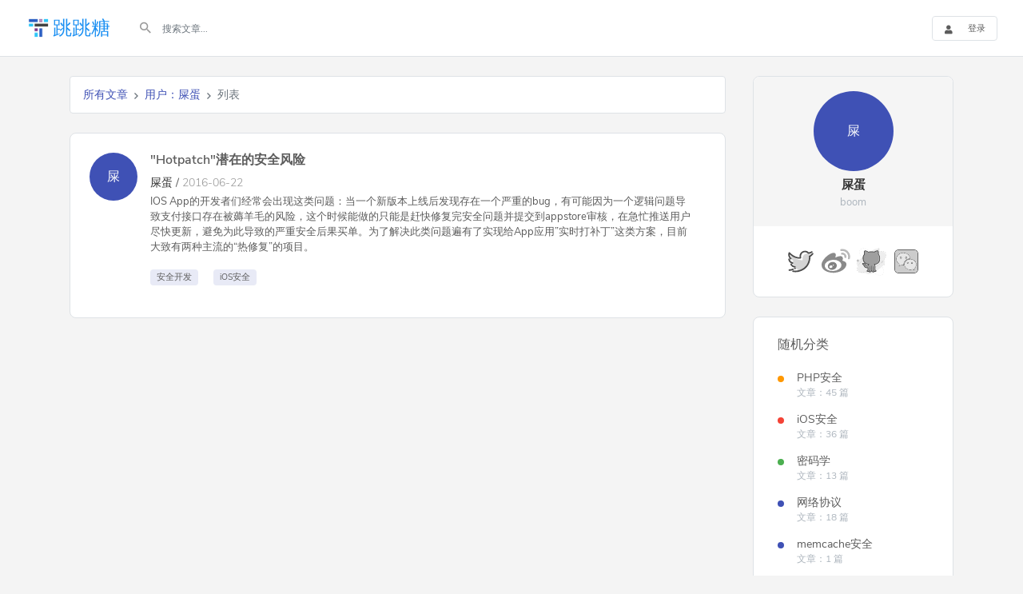

--- FILE ---
content_type: text/html; charset=utf-8
request_url: https://tttang.com/user/%E5%B1%8E%E8%9B%8B
body_size: 13487
content:



<!doctype html>
<html lang="en">
<head>
    <meta charset="utf-8">
    <meta http-equiv="X-UA-Compatible" content="IE=edge">
    <meta name="viewport" content="width=device-width, initial-scale=1, shrink-to-fit=no">
    <meta name="description" content="跳跳糖 - 安全与分享社区">
    <meta name="keywords" content="跳跳糖,安全社区,社区,信息安全,web安全,黑客">
    <title>跳跳糖</title>

    <link rel='shortcut icon' type='image/x-icon' href="https://storage.tttang.com/static/images/icon.png" />
    <link rel="stylesheet" href="https://cdn.jsdelivr.net/npm/@fortawesome/fontawesome-free@5.15.4/css/all.min.css" integrity="sha256-mUZM63G8m73Mcidfrv5E+Y61y7a12O5mW4ezU3bxqW4=" crossorigin="anonymous">
    <link rel="stylesheet" href="https://storage.tttang.com/static/fonts/material-design-iconic-font/css/material-design-iconic-font.min.css">
    <link href="https://storage.tttang.com/static/css/bootstrap.css" rel="stylesheet">
    <link href="https://storage.tttang.com/static/css/core.css" rel="stylesheet">
    <link id="override-css-id" href="https://storage.tttang.com/static/css/theme-indigo.min.css" rel="stylesheet">
    

    <link rel="stylesheet" href="https://storage.tttang.com/static/css/app.css?v=20220323">

    <meta name="csrfmiddlewaretoken" content="8Uc5CMoScOk7BwxCXU0R69PT30qduLPoru9XwyhQ8Q2JZIckgD5qtXUjCXAXGFcd">

</head>

<body id="body" data-theme="indigo">

<div class="container-fluid p-0">
  <header class="main-header">
    <div class="tt-toolbar">
        <div class="sidebar-mobile-menu">
          <a class="logo" href="/">
              <img src="https://storage.tttang.com/static/images/logo.png" alt="logo" class="logo-img"> 跳跳糖
          </a>
        </div>

        <div class="search-bar right-side-icon bg-transparent d-none d-sm-block">
          <form method="get" action="/">
            <div class="form-group">
                <input class="form-control border-0" name="keyword" placeholder="搜索文章..." type="search">
                <button class="search-icon"><i class="zmdi zmdi-search zmdi-hc-lg"></i></button>
            </div>
          </form>
        </div>

        <ul class="quick-menu header-notifications ml-auto">

            <li class="nav-searchbox dropdown d-inline-block d-sm-none">
                <a href="#" data-toggle="dropdown" aria-haspopup="true" class="d-inline-block icon-btn" aria-expanded="false">
                    <i class="zmdi zmdi-search zmdi-hc-fw"></i>
                </a>
                <div aria-hidden="true" class="p-0 dropdown-menu dropdown-menu-right search-bar right-side-icon search-dropdown">
                    <div class="form-group">
                        <input class="form-control border-0" placeholder="" value="" type="search">
                        <button class="search-icon"><i class="zmdi zmdi-search zmdi-hc-lg"></i></button>
                    </div>
                </div>

            </li>

            
            <a href="/auth/login/" class="gx-btn gx-btn-default gx-btn-label left gx-btn-sm ml-2 ml-xl-3 my-sm-0 mr-0">
              <i class="fa fa-user"></i>
              <span>登录</span>
            </a>
            

        </ul>
    </div>
</header>
</div>



<div class="container mt-4">
  <div class="row justify-content-center">
    <div class="col-md-9 col-sm-12">
      
<ol class="mb-4 breadcrumb">
  <li class="breadcrumb-item"><a href="/">所有文章</a></li>
  <li class="breadcrumb-item"><a href="/user/%E5%B1%8E%E8%9B%8B">用户：屎蛋</a></li>
  <li class="active breadcrumb-item">列表</li>
</ol>
<div class="gx-card px-0 article-list">
  
    <div class="media media-list px-md-4 px-2">
        <div class="bg-primary size-60 user-avatar border-0 d-none d-xl-inline-flex d-lg-inline-flex d-md-inline-flex">
                  <h3 class="m-0 text-white">屎</h3>
              </div>
        <div class="media-body mx-md-3 mx-2">
            <h3 class="mb-2 font-weight-semibold">
              <a class="title" href="/archive/831/">&quot;Hotpatch&quot;潜在的安全风险</a>
            </h3>
            <p class="mb-1">
              <span class="author"><a class="no-decoration color-black" href="/user/%E5%B1%8E%E8%9B%8B">屎蛋</a></span> /
              <span class="time">2016-06-22</span>
            </p>
            <div class="card-text font-13"><p>IOS App的开发者们经常会出现这类问题：当一个新版本上线后发现存在一个严重的bug，有可能因为一个逻辑问题导致支付接口存在被薅羊毛的风险，这个时候能做的只能是赶快修复完安全问题并提交到appstore审核，在急忙推送用户尽快更新，避免为此导致的严重安全后果买单。为了解决此类问题遍有了实现给App应用”实时打补丁”这类方案，目前大致有两种主流的“热修复”的项目。</p></div>
            <div class="comment-footer">
              
                <a href="/sort/Development/" class="badge badge-light">安全开发</a>
              
                <a href="/sort/ios/" class="badge badge-light">iOS安全</a>
              
            </div>
        </div>
    </div>
  
</div>



    </div>
    <div class="col-md-3 col-sm-12">
      



<div class="gx-card text-center mb-4 author-card">
  <div class="gx-card-header-color bg-grey lighten-4">
    <a href="/user/%E5%B1%8E%E8%9B%8B" class="no-decoration"><div class="bg-primary size-100 user-avatar border-0 ">
                  <h3 class="m-0 text-white">屎</h3>
              </div></a>
      <div class="gx-card-hd-content">
          <h4 class="mb-1 mt-2 font-weight-bold"><a href="/user/%E5%B1%8E%E8%9B%8B" class="no-decoration color-black">屎蛋</a></h4>
          <p class="sub-heading">boom</p>
      </div>
  </div>
  <div class="gx-card-body ">
    
    <img src="https://storage.tttang.com/static/images/twitter.svg" class="size-40 icon-social" alt="twitter" data-toggle="tooltip" data-placement="top" title="" data-original-title="暂无">
    

    
    <img src="https://storage.tttang.com/static/images/weibo.svg" class="size-40 icon-social" alt="weibo" data-toggle="tooltip" data-placement="top" title="" data-original-title="暂无">
    

    
    <img src="https://storage.tttang.com/static/images/github.svg" class="size-40 icon-social" alt="github" data-toggle="tooltip" data-placement="top" title="" data-original-title="暂无">
    

      <img src="https://storage.tttang.com/static/images/wechat.svg" class="size-40 icon-social" alt="wechat" data-toggle="tooltip" data-placement="top" title="" data-original-title="暂无">
  </div>
</div>




<div class="gx-card mb-4">
  <div class="gx-card-header d-flex">
      <div class="mr-auto">
          <h3 class="card-heading d-inline-block mb-0">随机分类</h3>
      </div>
  </div>

  <div class="gx-card-body">
    
    
    <div class="media project-list">
        <span class="circle-shape bg-warning"></span>
        <div class="media-body">
            <a class="project-name" href="/sort/php/">PHP安全</a>
            <span class="meta-date">文章：45 篇</span>
        </div>
    </div>
    
    <div class="media project-list">
        <span class="circle-shape bg-danger"></span>
        <div class="media-body">
            <a class="project-name" href="/sort/ios/">iOS安全</a>
            <span class="meta-date">文章：36 篇</span>
        </div>
    </div>
    
    <div class="media project-list">
        <span class="circle-shape bg-success"></span>
        <div class="media-body">
            <a class="project-name" href="/sort/cryptology/">密码学</a>
            <span class="meta-date">文章：13 篇</span>
        </div>
    </div>
    
    <div class="media project-list">
        <span class="circle-shape bg-primary"></span>
        <div class="media-body">
            <a class="project-name" href="/sort/protocol/">网络协议</a>
            <span class="meta-date">文章：18 篇</span>
        </div>
    </div>
    
    <div class="media project-list">
        <span class="circle-shape bg-primary"></span>
        <div class="media-body">
            <a class="project-name" href="/sort/memcache/">memcache安全</a>
            <span class="meta-date">文章：1 篇</span>
        </div>
    </div>
    
  </div>
</div>






<div class="gx-card mb-4">
  <div class="gx-card-header d-flex mb-2">
      <div class="mr-auto">
          <h3 class="card-heading">最新评论</h3>
      </div>
  </div>
  <div class="table-responsive border-0">
      <table class="default-table table-sm table remove-table-border mb-0 ">
          <tbody>
          
          
            <tr>
                <td class="pl-0 size-50 vtop">
                  <a class="no-decoration color-black" href="/archive/1714/#comment-12426"><img class="user-avatar size-50 " src="https://storage.tttang.com/media/avatar/2022/10/28/39559150-e579-44df-be9b-dd1ae89dfaad.jpg!avatar"></a>
                </td>
                <td>
                    <h4 class="user-name"><a class="no-decoration color-black" href="/archive/1714/#comment-12426">godown</a></h4>
                  <p class="user-description">NB</p>
                </td>
            </tr>
          
            <tr>
                <td class="pl-0 size-50 vtop">
                  <a class="no-decoration color-black" href="/archive/1876/#comment-12425"><img class="user-avatar size-50 " src="https://storage.tttang.com/media/avatar/2023/01/21/a291a3b2-f051-4584-9166-d094cdc93cd7.jpg!avatar"></a>
                </td>
                <td>
                    <h4 class="user-name"><a class="no-decoration color-black" href="/archive/1876/#comment-12425">Article_kelp</a></h4>
                  <p class="user-description">抱歉有一段时间没有关注过tttang了所以没有看到评论，这里做出下回答（有疑问可</p>
                </td>
            </tr>
          
            <tr>
                <td class="pl-0 size-50 vtop">
                  <a class="no-decoration color-black" href="/archive/1876/#comment-12424"><div class="bg-danger size-50 user-avatar border-0 ">
                  <h3 class="m-0 text-white">1</h3>
              </div></a>
                </td>
                <td>
                    <h4 class="user-name"><a class="no-decoration color-black" href="/archive/1876/#comment-12424">123456lala</a></h4>
                  <p class="user-description">师傅，你好，&lt;模块名&gt;.__spec__.__init__.__globals_</p>
                </td>
            </tr>
          
            <tr>
                <td class="pl-0 size-50 vtop">
                  <a class="no-decoration color-black" href="/archive/1290/#comment-12423"><div class="bg-danger size-50 user-avatar border-0 ">
                  <h3 class="m-0 text-white">D</h3>
              </div></a>
                </td>
                <td>
                    <h4 class="user-name"><a class="no-decoration color-black" href="/archive/1290/#comment-12423">DRKING</a></h4>
                  <p class="user-description">牛！感谢</p>
                </td>
            </tr>
          
            <tr>
                <td class="pl-0 size-50 vtop">
                  <a class="no-decoration color-black" href="/archive/1876/#comment-12422"><img class="user-avatar size-50 " src="https://storage.tttang.com/media/avatar/2023/01/21/a291a3b2-f051-4584-9166-d094cdc93cd7.jpg!avatar"></a>
                </td>
                <td>
                    <h4 class="user-name"><a class="no-decoration color-black" href="/archive/1876/#comment-12422">Article_kelp</a></h4>
                  <p class="user-description">因为这里的静态目录访功能应该理解为绑定在static路径下的内置路由，你需要用s</p>
                </td>
            </tr>
          
          </tbody>
      </table>
  </div>
</div>


    </div>
  </div>
</div>

<footer class="bg-dark text-center text-white">






































  <!-- Copyright -->
  <div class="text-center p-3" style="background-color: rgba(0, 0, 0, 0.2);">
    © 2026 Copyright：跳跳糖
    <a class="text-white" href="https://beian.miit.gov.cn/" target="_blank">京ICP备2021026487号</a>
    <span style="padding:0 8px" data-v-7b827852="">|</span>
    <a rel="nofollow" class="text-white" target="_blank"
       href="http://www.beian.gov.cn/portal/registerSystemInfo?recordcode=11010502047964">京公网安备 11010502047964号
        <img src="https://tttang-web.oss-cn-zhangjiakou.aliyuncs.com/static/images/beian.jpg"
             style="display:inline-block;width:14px;height:12px;position:relative;top:-2px;left:3px" />
    </a>
  </div>
  <!-- Copyright -->
</footer>


<div class="menu-backdrop fade"></div>

<script src="https://storage.tttang.com/static/js/jquery.min.js"></script>
<script src="https://storage.tttang.com/static/js/bootstrap.bundle.min.js"></script>
<script src="https://storage.tttang.com/static/js/bigSlide.min.js"></script>


<script src="https://storage.tttang.com/static/js/functions.js?v=20220330"></script>
<!-- Global site tag (gtag.js) - Google Analytics -->
<script async src="https://www.googletagmanager.com/gtag/js?id=G-CDRBLZT3C8" nonce="Cxl8HbyM/1k1cXcc/nBVVA=="></script>
<script nonce="Cxl8HbyM/1k1cXcc/nBVVA==">
  window.dataLayer = window.dataLayer || [];
  function gtag(){dataLayer.push(arguments);}
  gtag('js', new Date());
  gtag('config', 'G-CDRBLZT3C8');

  var _hmt = _hmt || [];
  (function() {
    var hm = document.createElement("script");
    hm.src = "https://hm.baidu.com/hm.js?488692445c2accc5a4654070cee8a18a";
    hm.nonce = 'Cxl8HbyM/1k1cXcc/nBVVA\u003D\u003D';
    var s = document.getElementsByTagName("script")[0];
    s.parentNode.insertBefore(hm, s);
  })();
</script>

</body>
</html>


--- FILE ---
content_type: text/css
request_url: https://storage.tttang.com/static/css/core.css
body_size: 28159
content:
/* @import url(https://fonts.googleapis.com/css?family=Nunito+Sans:200,200i,300,300i,400,400i,600,600i,700,700i,800,800i,900,900i); */
@font-face{font-family:'Nunito Sans';font-style:normal;font-weight:200;src:url('//lib.baomitu.com/fonts/nunito-sans/nunito-sans-200.eot');src:local('Nunito Sans'),local('NunitoSans-Normal'),url('//lib.baomitu.com/fonts/nunito-sans/nunito-sans-200.eot?#iefix') format('embedded-opentype'),url('//lib.baomitu.com/fonts/nunito-sans/nunito-sans-200.woff2') format('woff2'),url('//lib.baomitu.com/fonts/nunito-sans/nunito-sans-200.woff') format('woff'),url('//lib.baomitu.com/fonts/nunito-sans/nunito-sans-200.ttf') format('truetype'),url('//lib.baomitu.com/fonts/nunito-sans/nunito-sans-200.svg#NunitoSans') format('svg')}@font-face{font-family:'Nunito Sans';font-style:italic;font-weight:200;src:url('//lib.baomitu.com/fonts/nunito-sans/nunito-sans-200italic.eot');src:local('Nunito Sans'),local('NunitoSans-Italic'),url('//lib.baomitu.com/fonts/nunito-sans/nunito-sans-200italic.eot?#iefix') format('embedded-opentype'),url('//lib.baomitu.com/fonts/nunito-sans/nunito-sans-200italic.woff2') format('woff2'),url('//lib.baomitu.com/fonts/nunito-sans/nunito-sans-200italic.woff') format('woff'),url('//lib.baomitu.com/fonts/nunito-sans/nunito-sans-200italic.ttf') format('truetype'),url('//lib.baomitu.com/fonts/nunito-sans/nunito-sans-200italic.svg#NunitoSans') format('svg')}@font-face{font-family:'Nunito Sans';font-style:normal;font-weight:300;src:url('//lib.baomitu.com/fonts/nunito-sans/nunito-sans-300.eot');src:local('Nunito Sans'),local('NunitoSans-Normal'),url('//lib.baomitu.com/fonts/nunito-sans/nunito-sans-300.eot?#iefix') format('embedded-opentype'),url('//lib.baomitu.com/fonts/nunito-sans/nunito-sans-300.woff2') format('woff2'),url('//lib.baomitu.com/fonts/nunito-sans/nunito-sans-300.woff') format('woff'),url('//lib.baomitu.com/fonts/nunito-sans/nunito-sans-300.ttf') format('truetype'),url('//lib.baomitu.com/fonts/nunito-sans/nunito-sans-300.svg#NunitoSans') format('svg')}@font-face{font-family:'Nunito Sans';font-style:italic;font-weight:300;src:url('//lib.baomitu.com/fonts/nunito-sans/nunito-sans-300italic.eot');src:local('Nunito Sans'),local('NunitoSans-Italic'),url('//lib.baomitu.com/fonts/nunito-sans/nunito-sans-300italic.eot?#iefix') format('embedded-opentype'),url('//lib.baomitu.com/fonts/nunito-sans/nunito-sans-300italic.woff2') format('woff2'),url('//lib.baomitu.com/fonts/nunito-sans/nunito-sans-300italic.woff') format('woff'),url('//lib.baomitu.com/fonts/nunito-sans/nunito-sans-300italic.ttf') format('truetype'),url('//lib.baomitu.com/fonts/nunito-sans/nunito-sans-300italic.svg#NunitoSans') format('svg')}@font-face{font-family:'Nunito Sans';font-style:normal;font-weight:regular;src:url('//lib.baomitu.com/fonts/nunito-sans/nunito-sans-regular.eot');src:local('Nunito Sans'),local('NunitoSans-Normal'),url('//lib.baomitu.com/fonts/nunito-sans/nunito-sans-regular.eot?#iefix') format('embedded-opentype'),url('//lib.baomitu.com/fonts/nunito-sans/nunito-sans-regular.woff2') format('woff2'),url('//lib.baomitu.com/fonts/nunito-sans/nunito-sans-regular.woff') format('woff'),url('//lib.baomitu.com/fonts/nunito-sans/nunito-sans-regular.ttf') format('truetype'),url('//lib.baomitu.com/fonts/nunito-sans/nunito-sans-regular.svg#NunitoSans') format('svg')}@font-face{font-family:'Nunito Sans';font-style:italic;font-weight:regular;src:url('//lib.baomitu.com/fonts/nunito-sans/nunito-sans-italic.eot');src:local('Nunito Sans'),local('NunitoSans-Italic'),url('//lib.baomitu.com/fonts/nunito-sans/nunito-sans-italic.eot?#iefix') format('embedded-opentype'),url('//lib.baomitu.com/fonts/nunito-sans/nunito-sans-italic.woff2') format('woff2'),url('//lib.baomitu.com/fonts/nunito-sans/nunito-sans-italic.woff') format('woff'),url('//lib.baomitu.com/fonts/nunito-sans/nunito-sans-italic.ttf') format('truetype'),url('//lib.baomitu.com/fonts/nunito-sans/nunito-sans-italic.svg#NunitoSans') format('svg')}@font-face{font-family:'Nunito Sans';font-style:normal;font-weight:600;src:url('//lib.baomitu.com/fonts/nunito-sans/nunito-sans-600.eot');src:local('Nunito Sans'),local('NunitoSans-Normal'),url('//lib.baomitu.com/fonts/nunito-sans/nunito-sans-600.eot?#iefix') format('embedded-opentype'),url('//lib.baomitu.com/fonts/nunito-sans/nunito-sans-600.woff2') format('woff2'),url('//lib.baomitu.com/fonts/nunito-sans/nunito-sans-600.woff') format('woff'),url('//lib.baomitu.com/fonts/nunito-sans/nunito-sans-600.ttf') format('truetype'),url('//lib.baomitu.com/fonts/nunito-sans/nunito-sans-600.svg#NunitoSans') format('svg')}@font-face{font-family:'Nunito Sans';font-style:italic;font-weight:600;src:url('//lib.baomitu.com/fonts/nunito-sans/nunito-sans-600italic.eot');src:local('Nunito Sans'),local('NunitoSans-Italic'),url('//lib.baomitu.com/fonts/nunito-sans/nunito-sans-600italic.eot?#iefix') format('embedded-opentype'),url('//lib.baomitu.com/fonts/nunito-sans/nunito-sans-600italic.woff2') format('woff2'),url('//lib.baomitu.com/fonts/nunito-sans/nunito-sans-600italic.woff') format('woff'),url('//lib.baomitu.com/fonts/nunito-sans/nunito-sans-600italic.ttf') format('truetype'),url('//lib.baomitu.com/fonts/nunito-sans/nunito-sans-600italic.svg#NunitoSans') format('svg')}@font-face{font-family:'Nunito Sans';font-style:normal;font-weight:700;src:url('//lib.baomitu.com/fonts/nunito-sans/nunito-sans-700.eot');src:local('Nunito Sans'),local('NunitoSans-Normal'),url('//lib.baomitu.com/fonts/nunito-sans/nunito-sans-700.eot?#iefix') format('embedded-opentype'),url('//lib.baomitu.com/fonts/nunito-sans/nunito-sans-700.woff2') format('woff2'),url('//lib.baomitu.com/fonts/nunito-sans/nunito-sans-700.woff') format('woff'),url('//lib.baomitu.com/fonts/nunito-sans/nunito-sans-700.ttf') format('truetype'),url('//lib.baomitu.com/fonts/nunito-sans/nunito-sans-700.svg#NunitoSans') format('svg')}@font-face{font-family:'Nunito Sans';font-style:italic;font-weight:700;src:url('//lib.baomitu.com/fonts/nunito-sans/nunito-sans-700italic.eot');src:local('Nunito Sans'),local('NunitoSans-Italic'),url('//lib.baomitu.com/fonts/nunito-sans/nunito-sans-700italic.eot?#iefix') format('embedded-opentype'),url('//lib.baomitu.com/fonts/nunito-sans/nunito-sans-700italic.woff2') format('woff2'),url('//lib.baomitu.com/fonts/nunito-sans/nunito-sans-700italic.woff') format('woff'),url('//lib.baomitu.com/fonts/nunito-sans/nunito-sans-700italic.ttf') format('truetype'),url('//lib.baomitu.com/fonts/nunito-sans/nunito-sans-700italic.svg#NunitoSans') format('svg')}@font-face{font-family:'Nunito Sans';font-style:normal;font-weight:800;src:url('//lib.baomitu.com/fonts/nunito-sans/nunito-sans-800.eot');src:local('Nunito Sans'),local('NunitoSans-Normal'),url('//lib.baomitu.com/fonts/nunito-sans/nunito-sans-800.eot?#iefix') format('embedded-opentype'),url('//lib.baomitu.com/fonts/nunito-sans/nunito-sans-800.woff2') format('woff2'),url('//lib.baomitu.com/fonts/nunito-sans/nunito-sans-800.woff') format('woff'),url('//lib.baomitu.com/fonts/nunito-sans/nunito-sans-800.ttf') format('truetype'),url('//lib.baomitu.com/fonts/nunito-sans/nunito-sans-800.svg#NunitoSans') format('svg')}@font-face{font-family:'Nunito Sans';font-style:italic;font-weight:800;src:url('//lib.baomitu.com/fonts/nunito-sans/nunito-sans-800italic.eot');src:local('Nunito Sans'),local('NunitoSans-Italic'),url('//lib.baomitu.com/fonts/nunito-sans/nunito-sans-800italic.eot?#iefix') format('embedded-opentype'),url('//lib.baomitu.com/fonts/nunito-sans/nunito-sans-800italic.woff2') format('woff2'),url('//lib.baomitu.com/fonts/nunito-sans/nunito-sans-800italic.woff') format('woff'),url('//lib.baomitu.com/fonts/nunito-sans/nunito-sans-800italic.ttf') format('truetype'),url('//lib.baomitu.com/fonts/nunito-sans/nunito-sans-800italic.svg#NunitoSans') format('svg')}@font-face{font-family:'Nunito Sans';font-style:normal;font-weight:900;src:url('//lib.baomitu.com/fonts/nunito-sans/nunito-sans-900.eot');src:local('Nunito Sans'),local('NunitoSans-Normal'),url('//lib.baomitu.com/fonts/nunito-sans/nunito-sans-900.eot?#iefix') format('embedded-opentype'),url('//lib.baomitu.com/fonts/nunito-sans/nunito-sans-900.woff2') format('woff2'),url('//lib.baomitu.com/fonts/nunito-sans/nunito-sans-900.woff') format('woff'),url('//lib.baomitu.com/fonts/nunito-sans/nunito-sans-900.ttf') format('truetype'),url('//lib.baomitu.com/fonts/nunito-sans/nunito-sans-900.svg#NunitoSans') format('svg')}@font-face{font-family:'Nunito Sans';font-style:italic;font-weight:900;src:url('//lib.baomitu.com/fonts/nunito-sans/nunito-sans-900italic.eot');src:local('Nunito Sans'),local('NunitoSans-Italic'),url('//lib.baomitu.com/fonts/nunito-sans/nunito-sans-900italic.eot?#iefix') format('embedded-opentype'),url('//lib.baomitu.com/fonts/nunito-sans/nunito-sans-900italic.woff2') format('woff2'),url('//lib.baomitu.com/fonts/nunito-sans/nunito-sans-900italic.woff') format('woff'),url('//lib.baomitu.com/fonts/nunito-sans/nunito-sans-900italic.ttf') format('truetype'),url('//lib.baomitu.com/fonts/nunito-sans/nunito-sans-900italic.svg#NunitoSans') format('svg')}
.desployDown,.flipCenter{backface-visibility:visible}.action-btn,.carousel-control-next,.carousel-control-prev,.customizer img,.gx-btn,.icons-showcase>div,.nav-link,.pointer,button{cursor:pointer}.pt-circle .package-items li:after,.pt-classic .package-items li:after,.pt-dark .package-items li:after,.pt-default .package-items li:after,.timeline-body,div.dataTables_wrapper .dataTables_info{clear:both}.chat-info-des,.icons-showcase>div{text-overflow:ellipsis;white-space:nowrap}.gx-menu-icon .menu-icon{position:relative;width:70%;height:1px;min-height:1px;color:inherit;background-color:#fff;display:block;-webkit-transition:all .4s ease;-o-transition:all .4s ease;transition:all .4s ease}.gx-menu-icon .menu-icon:after,.gx-menu-icon .menu-icon:before{position:absolute;display:block;color:inherit;background-color:inherit;left:0;height:1px;min-height:1px;content:"";-webkit-transition:all .4s ease;-o-transition:all .4s ease;transition:all .4s ease}.gx-menu-icon .menu-icon:after{width:120%;bottom:-6px}.gx-menu-icon .menu-icon:before{width:130%;top:-6px}.gx-menu-icon:hover .menu-icon,.gx-menu-icon:hover .menu-icon:after,.gx-menu-icon:hover .menu-icon:before{width:100%}.color-option li a,.color-option li a:before,.gx-fab-btn,.size-50,.timeline-badge,.user-avatar,.user-list .user-avatar{height:50px!important;width:50px!important;line-height:50px}.gx-btn-fab-xs,.gx-menu-icon,.icon,.size-30{height:30px!important;width:30px!important;line-height:30px}.size-35{height:35px!important;width:35px!important;line-height:35px}.chat-item .user-avatar,.gx-btn-fab-sm,.size-40{height:40px!important;width:40px!important;line-height:40px}.gx-btn-fab-lg,.size-60{height:60px!important;width:60px!important;line-height:60px}.size-80{height:80px!important;width:80px!important;line-height:80px}.size-100{height:100px!important;width:100px!important;line-height:100px}.profile-intro img.avatar-circle,.size-120{height:120px!important;width:120px!important;line-height:120px}.icon-addon{display:inline-block;text-align:center;background-color:inherit}.gx-card{padding:24px 30px;margin-bottom:34px;background-color:#fff;border-radius:8px;border:1px solid #dee2e6;position:relative}.ripple-effect{position:relative;overflow:hidden}.ripple-effect:after{content:'';position:absolute;top:50%;left:50%;width:5px;height:5px;background:rgba(255,255,255,.5);opacity:0;border-radius:100%;transform:scale(1,1) translate(-50%);transform-origin:50% 50%}.ripple-effect:hover:after{animation:ripple 1s ease-out}@keyframes ripple{0%{transform:scale(0,0);opacity:.5}20%{transform:scale(60,60);opacity:.3}100%{opacity:0;transform:scale(100,100)}}@-webkit-keyframes ripple{0%{transform:scale(0,0);opacity:.5}20%{transform:scale(60,60);opacity:.3}100%{opacity:0;transform:scale(100,100)}}.quick-menu .icons-alert:after{-webkit-box-shadow:0 0 0 rgba(244,67,54,.4);-moz-box-shadow:0 0 0 rgba(244,67,54,.4);-o-box-shadow:0 0 0 rgba(244,67,54,.4);box-shadow:0 0 0 rgba(244,67,54,.4);animation:pulse 2s infinite}@-webkit-keyframes pulse{0%{-webkit-box-shadow:0 0 0 0 rgba(244,67,54,.4)}70%{-webkit-box-shadow:0 0 0 10px rgba(244,67,54,0)}100%{-webkit-box-shadow:0 0 0 0 rgba(244,67,54,0)}}@keyframes pulse{0%{-moz-box-shadow:0 0 0 0 rgba(244,67,54,.4);box-shadow:0 0 0 0 rgba(244,67,54,.4)}70%{-moz-box-shadow:0 0 0 10px rgba(244,67,54,0);box-shadow:0 0 0 10px rgba(244,67,54,0)}100%{-moz-box-shadow:0 0 0 0 rgba(244,67,54,0);box-shadow:0 0 0 0 rgba(244,67,54,0)}}.chat-avatar-mode .chat-mode.offline,.chat-avatar-mode .chat-mode.online,.user-avatar-mode .user-mode.offline,.user-avatar-mode .user-mode.online{display:block;-webkit-box-shadow:0 0 0 rgba(40,167,69,.4);-moz-box-shadow:0 0 0 rgba(40,167,69,.4);-o-box-shadow:0 0 0 rgba(40,167,69,.4);box-shadow:0 0 0 rgba(40,167,69,.4);animation:online 2s infinite}@-webkit-keyframes online{0%{-webkit-box-shadow:0 0 0 0 rgba(40,167,69,.4)}70%{-webkit-box-shadow:0 0 0 10px rgba(40,167,69,0)}100%{-webkit-box-shadow:0 0 0 0 rgba(40,167,69,0)}}@keyframes online{0%{-moz-box-shadow:0 0 0 0 rgba(40,167,69,.4);box-shadow:0 0 0 0 rgba(40,167,69,.4)}70%{-moz-box-shadow:0 0 0 10px rgba(40,167,69,0);box-shadow:0 0 0 10px rgba(40,167,69,0)}100%{-moz-box-shadow:0 0 0 0 rgba(40,167,69,0);box-shadow:0 0 0 0 rgba(40,167,69,0)}}.chat-avatar-mode .chat-mode.away,.user-avatar-mode .user-mode.away{display:block;-webkit-box-shadow:0 0 0 rgba(255,193,7,.4);-moz-box-shadow:0 0 0 rgba(255,193,7,.4);-o-box-shadow:0 0 0 rgba(255,193,7,.4);box-shadow:0 0 0 rgba(255,193,7,.4);animation:away 2s infinite}@-webkit-keyframes away{0%{-webkit-box-shadow:0 0 0 0 rgba(255,193,7,.4)}70%{-webkit-box-shadow:0 0 0 10px rgba(255,193,7,0)}100%{-webkit-box-shadow:0 0 0 0 rgba(255,193,7,0)}}@keyframes away{0%{-moz-box-shadow:0 0 0 0 rgba(255,193,7,.4);box-shadow:0 0 0 0 rgba(255,193,7,.4)}70%{-moz-box-shadow:0 0 0 10px rgba(255,193,7,0);box-shadow:0 0 0 10px rgba(255,193,7,0)}100%{-moz-box-shadow:0 0 0 0 rgba(255,193,7,0);box-shadow:0 0 0 0 rgba(255,193,7,0)}}.brand-logo,.grid-thumb-equal{position:relative;padding-bottom:68%;height:0;width:100%;overflow:hidden}.brand-logo .brand-logo-inner,.grid-thumb-cover{display:block;position:absolute;width:100%;height:100%}.grid-thumb-cover img{height:auto;max-width:100%;min-height:100%;object-fit:cover;width:100%}a.badge-danger,a.badge-danger:focus,a.badge-danger:hover,a.badge-dark,a.badge-dark:focus,a.badge-dark:hover,a.badge-info,a.badge-info:focus,a.badge-info:hover,a.badge-success,a.badge-success:focus,a.badge-success:hover,a.badge-warning,a.badge-warning:focus,a.badge-warning:hover,a.btn-danger,a.btn-danger:focus,a.btn-danger:hover,a.btn-dark,a.btn-dark:focus,a.btn-dark:hover,a.btn-info,a.btn-info:focus,a.btn-info:hover,a.btn-success,a.btn-success:focus,a.btn-success:hover,a.btn-warning,a.btn-warning:focus,a.btn-warning:hover{color:#fff!important}.btn-danger:not([disabled]):not(.disabled).active,.btn-danger:not([disabled]):not(.disabled):active,.btn-dark:not([disabled]):not(.disabled).active,.btn-dark:not([disabled]):not(.disabled):active,.btn-info:not([disabled]):not(.disabled).active,.btn-info:not([disabled]):not(.disabled):active,.btn-light:not([disabled]):not(.disabled).active,.btn-light:not([disabled]):not(.disabled):active,.btn-primary:not([disabled]):not(.disabled).active,.btn-primary:not([disabled]):not(.disabled):active,.btn-secondary:not([disabled]):not(.disabled).active,.btn-secondary:not([disabled]):not(.disabled):active,.btn-success:not([disabled]):not(.disabled).active,.btn-success:not([disabled]):not(.disabled):active,.btn-warning:not([disabled]):not(.disabled).active,.btn-warning:not([disabled]):not(.disabled):active,.btn:not([disabled]):not(.disabled).active,.btn:not([disabled]):not(.disabled):active{background-image:none;-webkit-box-shadow:none;-moz-box-shadow:none;-o-box-shadow:none;box-shadow:none}.btn-danger:not([disabled]):not(.disabled).active:focus,.btn-danger:not([disabled]):not(.disabled):active:focus,.btn-dark:not([disabled]):not(.disabled).active:focus,.btn-dark:not([disabled]):not(.disabled):active:focus,.btn-info:not([disabled]):not(.disabled).active:focus,.btn-info:not([disabled]):not(.disabled):active:focus,.btn-light:not([disabled]):not(.disabled).active:focus,.btn-light:not([disabled]):not(.disabled):active:focus,.btn-primary:not([disabled]):not(.disabled).active:focus,.btn-primary:not([disabled]):not(.disabled):active:focus,.btn-secondary:not([disabled]):not(.disabled).active:focus,.btn-secondary:not([disabled]):not(.disabled):active:focus,.btn-success:not([disabled]):not(.disabled).active:focus,.btn-success:not([disabled]):not(.disabled):active:focus,.btn-warning:not([disabled]):not(.disabled).active:focus,.btn-warning:not([disabled]):not(.disabled):active:focus,.btn:not([disabled]):not(.disabled).active:focus,.btn:not([disabled]):not(.disabled):active:focus{-webkit-box-shadow:none;-moz-box-shadow:none;-o-box-shadow:none;box-shadow:none}.w-25{width:25%!important}.w-50{width:50%!important}.w-75{width:75%!important}.w-100{width:100%!important}.h-25{height:25%!important}.h-50{height:50%!important}.h-75{height:75%!important}.h-100{height:100%!important}body,html{height:100%}.mw-25{max-width:25%!important}.mw-50{max-width:50%!important}.mw-75{max-width:75%!important}.mw-100{max-width:100%!important}.mh-25{max-height:25%!important}.mh-50{max-height:50%!important}.mh-75{max-height:75%!important}.mh-100{max-height:100%!important}.bg-primary{background-color:#3f51b5}.text-primary{color:#3f51b5}.bg-primary.lighten-5{background-color:#e8eaf6}.text-primary.text-lighten-5{color:#e8eaf6}.text-primary.text-lighten-4{color:#c5cae9}.text-primary.text-lighten-3{color:#9fa8da}.text-primary.text-lighten-2{color:#7986cb}.text-primary.text-lighten-1{color:#5c6bc0}.text-primary.text-darken-1{color:#3949ab}.text-primary.text-darken-2{color:#303f9f}.text-primary.text-darken-3{color:#283593}.text-primary.text-darken-4{color:#1a237e}.text-primary.text-accent-1{color:#8c9eff}.text-primary.text-accent-2{color:#536dfe}.text-primary.text-accent-3{color:#3d5afe}.text-primary.text-accent-4{color:#304ffe}.bg-red{background-color:#F44336}.text-red{color:#F44336}.bg-red.lighten-5{background-color:#FFEBEE}.text-red.text-lighten-5{color:#FFEBEE}.bg-red.lighten-4{background-color:#FFCDD2}.text-red.text-lighten-4{color:#FFCDD2}.bg-red.lighten-3{background-color:#EF9A9A}.text-red.text-lighten-3{color:#EF9A9A}.bg-red.lighten-2{background-color:#E57373}.text-red.text-lighten-2{color:#E57373}.bg-red.lighten-1{background-color:#EF5350}.text-red.text-lighten-1{color:#EF5350}.bg-red.darken-1{background-color:#E53935}.text-red.text-darken-1{color:#E53935}.bg-red.darken-2{background-color:#D32F2F}.text-red.text-darken-2{color:#D32F2F}.bg-red.darken-3{background-color:#C62828}.text-red.text-darken-3{color:#C62828}.bg-red.darken-4{background-color:#B71C1C}.text-red.text-darken-4{color:#B71C1C}.bg-red.accent-1{background-color:#FF8A80}.text-red.text-accent-1{color:#FF8A80}.bg-red.accent-2{background-color:#FF5252}.text-red.text-accent-2{color:#FF5252}.bg-red.accent-3{background-color:#FF1744}.text-red.text-accent-3{color:#FF1744}.bg-red.accent-4{background-color:#D50000}.text-red.text-accent-4{color:#D50000}.bg-pink{background-color:#e91e63}.text-pink{color:#e91e63}.bg-pink.lighten-5{background-color:#fce4ec}.text-pink.text-lighten-5{color:#fce4ec}.bg-pink.lighten-4{background-color:#f8bbd0}.text-pink.text-lighten-4{color:#f8bbd0}.bg-pink.lighten-3{background-color:#f48fb1}.text-pink.text-lighten-3{color:#f48fb1}.bg-pink.lighten-2{background-color:#f06292}.text-pink.text-lighten-2{color:#f06292}.bg-pink.lighten-1{background-color:#ec407a}.text-pink.text-lighten-1{color:#ec407a}.bg-pink.darken-1{background-color:#d81b60}.text-pink.text-darken-1{color:#d81b60}.bg-pink.darken-2{background-color:#c2185b}.text-pink.text-darken-2{color:#c2185b}.bg-pink.darken-3{background-color:#ad1457}.text-pink.text-darken-3{color:#ad1457}.bg-pink.darken-4{background-color:#880e4f}.text-pink.text-darken-4{color:#880e4f}.bg-pink.accent-1{background-color:#ff80ab}.text-pink.text-accent-1{color:#ff80ab}.bg-pink.accent-2{background-color:#ff4081}.text-pink.text-accent-2{color:#ff4081}.bg-pink.accent-3{background-color:#f50057}.text-pink.text-accent-3{color:#f50057}.bg-pink.accent-4{background-color:#c51162}.text-pink.text-accent-4{color:#c51162}.bg-purple{background-color:#9C27B0}.text-purple{color:#9C27B0}.bg-purple.lighten-5{background-color:#f3e5f5}.text-purple.text-lighten-5{color:#f3e5f5}.bg-purple.lighten-4{background-color:#e1bee7}.text-purple.text-lighten-4{color:#e1bee7}.bg-purple.lighten-3{background-color:#ce93d8}.text-purple.text-lighten-3{color:#ce93d8}.bg-purple.lighten-2{background-color:#ba68c8}.text-purple.text-lighten-2{color:#ba68c8}.bg-purple.lighten-1{background-color:#ab47bc}.text-purple.text-lighten-1{color:#ab47bc}.bg-purple.darken-1{background-color:#8e24aa}.text-purple.text-darken-1{color:#8e24aa}.bg-purple.darken-2{background-color:#7b1fa2}.text-purple.text-darken-2{color:#7b1fa2}.bg-purple.darken-3{background-color:#6a1b9a}.text-purple.text-darken-3{color:#6a1b9a}.bg-purple.darken-4{background-color:#4a148c}.text-purple.text-darken-4{color:#4a148c}.bg-purple.accent-1{background-color:#ea80fc}.text-purple.text-accent-1{color:#ea80fc}.bg-purple.accent-2{background-color:#e040fb}.text-purple.text-accent-2{color:#e040fb}.bg-purple.accent-3{background-color:#d500f9}.text-purple.text-accent-3{color:#d500f9}.bg-purple.accent-4{background-color:#a0f}.text-purple.text-accent-4{color:#a0f}.bg-deep-purple{background-color:#673ab7}.text-deep-purple{color:#673ab7}.bg-deep-purple.lighten-5{background-color:#ede7f6}.text-deep-purple.text-lighten-5{color:#ede7f6}.bg-deep-purple.lighten-4{background-color:#d1c4e9}.text-deep-purple.text-lighten-4{color:#d1c4e9}.bg-deep-purple.lighten-3{background-color:#b39ddb}.text-deep-purple.text-lighten-3{color:#b39ddb}.bg-deep-purple.lighten-2{background-color:#9575cd}.text-deep-purple.text-lighten-2{color:#9575cd}.bg-deep-purple.lighten-1{background-color:#7e57c2}.text-deep-purple.text-lighten-1{color:#7e57c2}.bg-deep-purple.darken-1{background-color:#5e35b1}.text-deep-purple.text-darken-1{color:#5e35b1}.bg-deep-purple.darken-2{background-color:#512da8}.text-deep-purple.text-darken-2{color:#512da8}.bg-deep-purple.darken-3{background-color:#4527a0}.text-deep-purple.text-darken-3{color:#4527a0}.bg-deep-purple.darken-4{background-color:#311b92}.text-deep-purple.text-darken-4{color:#311b92}.bg-deep-purple.accent-1{background-color:#b388ff}.text-deep-purple.text-accent-1{color:#b388ff}.bg-deep-purple.accent-2{background-color:#7c4dff}.text-deep-purple.text-accent-2{color:#7c4dff}.bg-deep-purple.accent-3{background-color:#651fff}.text-deep-purple.text-accent-3{color:#651fff}.bg-deep-purple.accent-4{background-color:#6200ea}.text-deep-purple.text-accent-4{color:#6200ea}.bg-indigo{background-color:#3f51b5}.text-indigo{color:#3f51b5}.bg-indigo.lighten-5{background-color:#e8eaf6}.text-indigo.text-lighten-5{color:#e8eaf6}.bg-indigo.lighten-4{background-color:#c5cae9}.text-indigo.text-lighten-4{color:#c5cae9}.bg-indigo.lighten-3{background-color:#9fa8da}.text-indigo.text-lighten-3{color:#9fa8da}.bg-indigo.lighten-2{background-color:#7986cb}.text-indigo.text-lighten-2{color:#7986cb}.bg-indigo.lighten-1{background-color:#5c6bc0}.text-indigo.text-lighten-1{color:#5c6bc0}.bg-indigo.darken-1{background-color:#3949ab}.text-indigo.text-darken-1{color:#3949ab}.bg-indigo.darken-2{background-color:#303f9f}.text-indigo.text-darken-2{color:#303f9f}.bg-indigo.darken-3{background-color:#283593}.text-indigo.text-darken-3{color:#283593}.bg-indigo.darken-4{background-color:#1a237e}.text-indigo.text-darken-4{color:#1a237e}.bg-indigo.accent-1{background-color:#8c9eff}.text-indigo.text-accent-1{color:#8c9eff}.bg-indigo.accent-2{background-color:#536dfe}.text-indigo.text-accent-2{color:#536dfe}.bg-indigo.accent-3{background-color:#3d5afe}.text-indigo.text-accent-3{color:#3d5afe}.bg-indigo.accent-4{background-color:#304ffe}.text-indigo.text-accent-4{color:#304ffe}.bg-blue{background-color:#2196F3}.text-blue{color:#2196F3}.bg-blue.lighten-5{background-color:#E3F2FD}.text-blue.text-lighten-5{color:#E3F2FD}.bg-blue.lighten-4{background-color:#BBDEFB}.text-blue.text-lighten-4{color:#BBDEFB}.bg-blue.lighten-3{background-color:#90CAF9}.text-blue.text-lighten-3{color:#90CAF9}.bg-blue.lighten-2{background-color:#64B5F6}.text-blue.text-lighten-2{color:#64B5F6}.bg-blue.lighten-1{background-color:#42A5F5}.text-blue.text-lighten-1{color:#42A5F5}.bg-blue.darken-1{background-color:#1E88E5}.text-blue.text-darken-1{color:#1E88E5}.bg-blue.darken-2{background-color:#1976D2}.text-blue.text-darken-2{color:#1976D2}.bg-blue.darken-3{background-color:#1565C0}.text-blue.text-darken-3{color:#1565C0}.bg-blue.darken-4{background-color:#0D47A1}.text-blue.text-darken-4{color:#0D47A1}.bg-blue.accent-1{background-color:#82B1FF}.text-blue.text-accent-1{color:#82B1FF}.bg-blue.accent-2{background-color:#448AFF}.text-blue.text-accent-2{color:#448AFF}.bg-blue.accent-3{background-color:#2979FF}.text-blue.text-accent-3{color:#2979FF}.bg-blue.accent-4{background-color:#2962FF}.text-blue.text-accent-4{color:#2962FF}.bg-light-blue{background-color:#03a9f4}.text-light-blue{color:#03a9f4}.bg-light-blue.lighten-5{background-color:#e1f5fe}.text-light-blue.text-lighten-5{color:#e1f5fe}.bg-light-blue.lighten-4{background-color:#b3e5fc}.text-light-blue.text-lighten-4{color:#b3e5fc}.bg-light-blue.lighten-3{background-color:#81d4fa}.text-light-blue.text-lighten-3{color:#81d4fa}.bg-light-blue.lighten-2{background-color:#4fc3f7}.text-light-blue.text-lighten-2{color:#4fc3f7}.bg-light-blue.lighten-1{background-color:#29b6f6}.text-light-blue.text-lighten-1{color:#29b6f6}.bg-light-blue.darken-1{background-color:#039be5}.text-light-blue.text-darken-1{color:#039be5}.bg-light-blue.darken-2{background-color:#0288d1}.text-light-blue.text-darken-2{color:#0288d1}.bg-light-blue.darken-3{background-color:#0277bd}.text-light-blue.text-darken-3{color:#0277bd}.bg-light-blue.darken-4{background-color:#01579b}.text-light-blue.text-darken-4{color:#01579b}.bg-light-blue.accent-1{background-color:#80d8ff}.text-light-blue.text-accent-1{color:#80d8ff}.bg-light-blue.accent-2{background-color:#40c4ff}.text-light-blue.text-accent-2{color:#40c4ff}.bg-light-blue.accent-3{background-color:#00b0ff}.text-light-blue.text-accent-3{color:#00b0ff}.bg-light-blue.accent-4{background-color:#0091ea}.text-light-blue.text-accent-4{color:#0091ea}.bg-cyan{background-color:#00bcd4}.text-cyan{color:#00bcd4}.bg-cyan.lighten-5{background-color:#e0f7fa}.text-cyan.text-lighten-5{color:#e0f7fa}.bg-cyan.lighten-4{background-color:#b2ebf2}.text-cyan.text-lighten-4{color:#b2ebf2}.bg-cyan.lighten-3{background-color:#80deea}.text-cyan.text-lighten-3{color:#80deea}.bg-cyan.lighten-2{background-color:#4dd0e1}.text-cyan.text-lighten-2{color:#4dd0e1}.bg-cyan.lighten-1{background-color:#26c6da}.text-cyan.text-lighten-1{color:#26c6da}.bg-cyan.darken-1{background-color:#00acc1}.text-cyan.text-darken-1{color:#00acc1}.bg-cyan.darken-2{background-color:#0097a7}.text-cyan.text-darken-2{color:#0097a7}.bg-cyan.darken-3{background-color:#00838f}.text-cyan.text-darken-3{color:#00838f}.bg-cyan.darken-4{background-color:#006064}.text-cyan.text-darken-4{color:#006064}.bg-cyan.accent-1{background-color:#84ffff}.text-cyan.text-accent-1{color:#84ffff}.bg-cyan.accent-2{background-color:#18ffff}.text-cyan.text-accent-2{color:#18ffff}.bg-cyan.accent-3{background-color:#00e5ff}.text-cyan.text-accent-3{color:#00e5ff}.bg-cyan.accent-4{background-color:#00b8d4}.text-cyan.text-accent-4{color:#00b8d4}.bg-teal{background-color:#009688}.text-teal{color:#009688}.bg-teal.lighten-5{background-color:#e0f2f1}.text-teal.text-lighten-5{color:#e0f2f1}.bg-teal.lighten-4{background-color:#b2dfdb}.text-teal.text-lighten-4{color:#b2dfdb}.bg-teal.lighten-3{background-color:#80cbc4}.text-teal.text-lighten-3{color:#80cbc4}.bg-teal.lighten-2{background-color:#4db6ac}.text-teal.text-lighten-2{color:#4db6ac}.bg-teal.lighten-1{background-color:#26a69a}.text-teal.text-lighten-1{color:#26a69a}.bg-teal.darken-1{background-color:#00897b}.text-teal.text-darken-1{color:#00897b}.bg-teal.darken-2{background-color:#00796b}.text-teal.text-darken-2{color:#00796b}.bg-teal.darken-3{background-color:#00695c}.text-teal.text-darken-3{color:#00695c}.bg-teal.darken-4{background-color:#004d40}.text-teal.text-darken-4{color:#004d40}.bg-teal.accent-1{background-color:#a7ffeb}.text-teal.text-accent-1{color:#a7ffeb}.bg-teal.accent-2{background-color:#64ffda}.text-teal.text-accent-2{color:#64ffda}.bg-teal.accent-3{background-color:#1de9b6}.text-teal.text-accent-3{color:#1de9b6}.bg-teal.accent-4{background-color:#00bfa5}.text-teal.text-accent-4{color:#00bfa5}.bg-green{background-color:#4CAF50}.text-green{color:#4CAF50}.bg-green.lighten-5{background-color:#E8F5E9}.text-green.text-lighten-5{color:#E8F5E9}.bg-green.lighten-4{background-color:#C8E6C9}.text-green.text-lighten-4{color:#C8E6C9}.bg-green.lighten-3{background-color:#A5D6A7}.text-green.text-lighten-3{color:#A5D6A7}.bg-green.lighten-2{background-color:#81C784}.text-green.text-lighten-2{color:#81C784}.bg-green.lighten-1{background-color:#66BB6A}.text-green.text-lighten-1{color:#66BB6A}.bg-green.darken-1{background-color:#43A047}.text-green.text-darken-1{color:#43A047}.bg-green.darken-2{background-color:#388E3C}.text-green.text-darken-2{color:#388E3C}.bg-green.darken-3{background-color:#2E7D32}.text-green.text-darken-3{color:#2E7D32}.bg-green.darken-4{background-color:#1B5E20}.text-green.text-darken-4{color:#1B5E20}.bg-green.accent-1{background-color:#B9F6CA}.text-green.text-accent-1{color:#B9F6CA}.bg-green.accent-2{background-color:#69F0AE}.text-green.text-accent-2{color:#69F0AE}.bg-green.accent-3{background-color:#00E676}.text-green.text-accent-3{color:#00E676}.bg-green.accent-4{background-color:#00C853}.text-green.text-accent-4{color:#00C853}.bg-light-green{background-color:#8bc34a}.text-light-green{color:#8bc34a}.bg-light-green.lighten-5{background-color:#f1f8e9}.text-light-green.text-lighten-5{color:#f1f8e9}.bg-light-green.lighten-4{background-color:#dcedc8}.text-light-green.text-lighten-4{color:#dcedc8}.bg-light-green.lighten-3{background-color:#c5e1a5}.text-light-green.text-lighten-3{color:#c5e1a5}.bg-light-green.lighten-2{background-color:#aed581}.text-light-green.text-lighten-2{color:#aed581}.bg-light-green.lighten-1{background-color:#9ccc65}.text-light-green.text-lighten-1{color:#9ccc65}.bg-light-green.darken-1{background-color:#7cb342}.text-light-green.text-darken-1{color:#7cb342}.bg-light-green.darken-2{background-color:#689f38}.text-light-green.text-darken-2{color:#689f38}.bg-light-green.darken-3{background-color:#558b2f}.text-light-green.text-darken-3{color:#558b2f}.bg-light-green.darken-4{background-color:#33691e}.text-light-green.text-darken-4{color:#33691e}.bg-light-green.accent-1{background-color:#ccff90}.text-light-green.text-accent-1{color:#ccff90}.bg-light-green.accent-2{background-color:#b2ff59}.text-light-green.text-accent-2{color:#b2ff59}.bg-light-green.accent-3{background-color:#76ff03}.text-light-green.text-accent-3{color:#76ff03}.bg-light-green.accent-4{background-color:#64dd17}.text-light-green.text-accent-4{color:#64dd17}.bg-lime{background-color:#cddc39}.text-lime{color:#cddc39}.bg-lime.lighten-5{background-color:#f9fbe7}.text-lime.text-lighten-5{color:#f9fbe7}.bg-lime.lighten-4{background-color:#f0f4c3}.text-lime.text-lighten-4{color:#f0f4c3}.bg-lime.lighten-3{background-color:#e6ee9c}.text-lime.text-lighten-3{color:#e6ee9c}.bg-lime.lighten-2{background-color:#dce775}.text-lime.text-lighten-2{color:#dce775}.bg-lime.lighten-1{background-color:#d4e157}.text-lime.text-lighten-1{color:#d4e157}.bg-lime.darken-1{background-color:#c0ca33}.text-lime.text-darken-1{color:#c0ca33}.bg-lime.darken-2{background-color:#afb42b}.text-lime.text-darken-2{color:#afb42b}.bg-lime.darken-3{background-color:#9e9d24}.text-lime.text-darken-3{color:#9e9d24}.bg-lime.darken-4{background-color:#827717}.text-lime.text-darken-4{color:#827717}.bg-lime.accent-1{background-color:#f4ff81}.text-lime.text-accent-1{color:#f4ff81}.bg-lime.accent-2{background-color:#eeff41}.text-lime.text-accent-2{color:#eeff41}.bg-lime.accent-3{background-color:#c6ff00}.text-lime.text-accent-3{color:#c6ff00}.bg-lime.accent-4{background-color:#aeea00}.text-lime.text-accent-4{color:#aeea00}.bg-yellow{background-color:#ffeb3b}.text-yellow{color:#ffeb3b}.bg-yellow.lighten-5{background-color:#fffde7}.text-yellow.text-lighten-5{color:#fffde7}.bg-yellow.lighten-4{background-color:#fff9c4}.text-yellow.text-lighten-4{color:#fff9c4}.bg-yellow.lighten-3{background-color:#fff59d}.text-yellow.text-lighten-3{color:#fff59d}.bg-yellow.lighten-2{background-color:#fff176}.text-yellow.text-lighten-2{color:#fff176}.bg-yellow.lighten-1{background-color:#ffee58}.text-yellow.text-lighten-1{color:#ffee58}.bg-yellow.darken-1{background-color:#fdd835}.text-yellow.text-darken-1{color:#fdd835}.bg-yellow.darken-2{background-color:#fbc02d}.text-yellow.text-darken-2{color:#fbc02d}.bg-yellow.darken-3{background-color:#f9a825}.text-yellow.text-darken-3{color:#f9a825}.bg-yellow.darken-4{background-color:#f57f17}.text-yellow.text-darken-4{color:#f57f17}.bg-yellow.accent-1{background-color:#ffff8d}.text-yellow.text-accent-1{color:#ffff8d}.bg-yellow.accent-2{background-color:#ff0}.text-yellow.text-accent-2{color:#ff0}.bg-yellow.accent-3{background-color:#ffea00}.text-yellow.text-accent-3{color:#ffea00}.bg-yellow.accent-4{background-color:#ffd600}.text-yellow.text-accent-4{color:#ffd600}.bg-amber{background-color:#ffc107}.text-amber{color:#ffc107}.bg-amber.lighten-5{background-color:#fff8e1}.text-amber.text-lighten-5{color:#fff8e1}.bg-amber.lighten-4{background-color:#ffecb3}.text-amber.text-lighten-4{color:#ffecb3}.bg-amber.lighten-3{background-color:#ffe082}.text-amber.text-lighten-3{color:#ffe082}.bg-amber.lighten-2{background-color:#ffd54f}.text-amber.text-lighten-2{color:#ffd54f}.bg-amber.lighten-1{background-color:#ffca28}.text-amber.text-lighten-1{color:#ffca28}.bg-amber.darken-1{background-color:#ffb300}.text-amber.text-darken-1{color:#ffb300}.bg-amber.darken-2{background-color:#ffa000}.text-amber.text-darken-2{color:#ffa000}.bg-amber.darken-3{background-color:#ff8f00}.text-amber.text-darken-3{color:#ff8f00}.bg-amber.darken-4{background-color:#ff6f00}.text-amber.text-darken-4{color:#ff6f00}.bg-amber.accent-1{background-color:#ffe57f}.text-amber.text-accent-1{color:#ffe57f}.bg-amber.accent-2{background-color:#ffd740}.text-amber.text-accent-2{color:#ffd740}.bg-amber.accent-3{background-color:#ffc400}.text-amber.text-accent-3{color:#ffc400}.bg-amber.accent-4{background-color:#ffab00}.text-amber.text-accent-4{color:#ffab00}.bg-orange{background-color:#ff9800}.text-orange{color:#ff9800}.bg-orange.lighten-5{background-color:#fff3e0}.text-orange.text-lighten-5{color:#fff3e0}.bg-orange.lighten-4{background-color:#ffe0b2}.text-orange.text-lighten-4{color:#ffe0b2}.bg-orange.lighten-3{background-color:#ffcc80}.text-orange.text-lighten-3{color:#ffcc80}.bg-orange.lighten-2{background-color:#ffb74d}.text-orange.text-lighten-2{color:#ffb74d}.bg-orange.lighten-1{background-color:#ffa726}.text-orange.text-lighten-1{color:#ffa726}.bg-orange.darken-1{background-color:#fb8c00}.text-orange.text-darken-1{color:#fb8c00}.bg-orange.darken-2{background-color:#f57c00}.text-orange.text-darken-2{color:#f57c00}.bg-orange.darken-3{background-color:#ef6c00}.text-orange.text-darken-3{color:#ef6c00}.bg-orange.darken-4{background-color:#e65100}.text-orange.text-darken-4{color:#e65100}.bg-orange.accent-1{background-color:#ffd180}.text-orange.text-accent-1{color:#ffd180}.bg-orange.accent-2{background-color:#ffab40}.text-orange.text-accent-2{color:#ffab40}.bg-orange.accent-3{background-color:#ff9100}.text-orange.text-accent-3{color:#ff9100}.bg-orange.accent-4{background-color:#ff6d00}.text-orange.text-accent-4{color:#ff6d00}.bg-deep-orange{background-color:#ff5722}.text-deep-orange{color:#ff5722}.bg-deep-orange.lighten-5{background-color:#fbe9e7}.text-deep-orange.text-lighten-5{color:#fbe9e7}.bg-deep-orange.lighten-4{background-color:#ffccbc}.text-deep-orange.text-lighten-4{color:#ffccbc}.bg-deep-orange.lighten-3{background-color:#ffab91}.text-deep-orange.text-lighten-3{color:#ffab91}.bg-deep-orange.lighten-2{background-color:#ff8a65}.text-deep-orange.text-lighten-2{color:#ff8a65}.bg-deep-orange.lighten-1{background-color:#ff7043}.text-deep-orange.text-lighten-1{color:#ff7043}.bg-deep-orange.darken-1{background-color:#f4511e}.text-deep-orange.text-darken-1{color:#f4511e}.bg-deep-orange.darken-2{background-color:#e64a19}.text-deep-orange.text-darken-2{color:#e64a19}.bg-deep-orange.darken-3{background-color:#d84315}.text-deep-orange.text-darken-3{color:#d84315}.bg-deep-orange.darken-4{background-color:#bf360c}.text-deep-orange.text-darken-4{color:#bf360c}.bg-deep-orange.accent-1{background-color:#ff9e80}.text-deep-orange.text-accent-1{color:#ff9e80}.bg-deep-orange.accent-2{background-color:#ff6e40}.text-deep-orange.text-accent-2{color:#ff6e40}.bg-deep-orange.accent-3{background-color:#ff3d00}.text-deep-orange.text-accent-3{color:#ff3d00}.bg-deep-orange.accent-4{background-color:#dd2c00}.text-deep-orange.text-accent-4{color:#dd2c00}.bg-brown{background-color:#795548}.text-brown{color:#795548}.bg-brown.lighten-5{background-color:#efebe9}.text-brown.text-lighten-5{color:#efebe9}.bg-brown.lighten-4{background-color:#d7ccc8}.text-brown.text-lighten-4{color:#d7ccc8}.bg-brown.lighten-3{background-color:#bcaaa4}.text-brown.text-lighten-3{color:#bcaaa4}.bg-brown.lighten-2{background-color:#a1887f}.text-brown.text-lighten-2{color:#a1887f}.bg-brown.lighten-1{background-color:#8d6e63}.text-brown.text-lighten-1{color:#8d6e63}.bg-brown.darken-1{background-color:#6d4c41}.text-brown.text-darken-1{color:#6d4c41}.bg-brown.darken-2{background-color:#5d4037}.text-brown.text-darken-2{color:#5d4037}.bg-brown.darken-3{background-color:#4e342e}.text-brown.text-darken-3{color:#4e342e}.bg-brown.darken-4{background-color:#3e2723}.text-brown.text-darken-4{color:#3e2723}.bg-blue-grey{background-color:#607d8b}.text-blue-grey{color:#607d8b}.bg-blue-grey.lighten-5{background-color:#eceff1}.text-blue-grey.text-lighten-5{color:#eceff1}.bg-blue-grey.lighten-4{background-color:#cfd8dc}.text-blue-grey.text-lighten-4{color:#cfd8dc}.bg-blue-grey.lighten-3{background-color:#b0bec5}.text-blue-grey.text-lighten-3{color:#b0bec5}.bg-blue-grey.lighten-2{background-color:#90a4ae}.text-blue-grey.text-lighten-2{color:#90a4ae}.bg-blue-grey.lighten-1{background-color:#78909c}.text-blue-grey.text-lighten-1{color:#78909c}.bg-blue-grey.darken-1{background-color:#546e7a}.text-blue-grey.text-darken-1{color:#546e7a}.bg-blue-grey.darken-2{background-color:#455a64}.text-blue-grey.text-darken-2{color:#455a64}.bg-blue-grey.darken-3{background-color:#37474f}.text-blue-grey.text-darken-3{color:#37474f}.bg-blue-grey.darken-4{background-color:#263238}.text-blue-grey.text-darken-4{color:#263238}.bg-grey{background-color:#9e9e9e}.text-grey{color:#9e9e9e}.bg-grey.lighten-5{background-color:#fafafa}.text-grey.text-lighten-5{color:#fafafa}.bg-grey.lighten-4{background-color:#f5f5f5}.text-grey.text-lighten-4{color:#f5f5f5}.bg-grey.lighten-3{background-color:#eee}.text-grey.text-lighten-3{color:#eee}.bg-grey.lighten-2{background-color:#e0e0e0}.text-grey.text-lighten-2{color:#e0e0e0}.bg-grey.lighten-1{background-color:#bdbdbd}.text-grey.text-lighten-1{color:#bdbdbd}.bg-grey.darken-1{background-color:#757575}.text-grey.text-darken-1{color:#757575}.bg-grey.darken-2{background-color:#616161}.text-grey.text-darken-2{color:#616161}.bg-grey.darken-3{background-color:#424242}.text-grey.text-darken-3{color:#424242}.bg-grey.darken-4{background-color:#212121}.text-grey.text-darken-4{color:#212121}.bg-black{background-color:#000}.text-black{color:#000}.bg-white{background-color:#FFF}.text-white{color:#FFF}.bg-transparent{background-color:transparent}.text-transparent{color:transparent}@keyframes flipCenter{0%{animation-timing-function:ease-in;opacity:0;transform:perspective(100000px) rotate3d(1,0,0,90deg)}40%{animation-timing-function:ease-in;transform:perspective(100000px) rotate3d(1,0,0,0deg)}60%{opacity:1;transform:perspective(100000px) rotate3d(1,0,0,0deg)}80%{transform:perspective(100000px) rotate3d(1,0,0,0deg)}100%{transform:perspective(100000px)}}@-webkit-keyframes flipCenter{0%{animation-timing-function:ease-in;opacity:0;transform:perspective(100000px) rotate3d(1,0,0,90deg)}40%{animation-timing-function:ease-in;transform:perspective(100000px) rotate3d(1,0,0,0deg)}60%{opacity:1;transform:perspective(100000px) rotate3d(1,0,0,0deg)}80%{transform:perspective(100000px) rotate3d(1,0,0,0deg)}100%{transform:perspective(100000px)}}.flipCenter{animation-name:flipCenter}@keyframes desployDown{0%{transform:scaleY(0);transform-origin:center top 0}100%{opacity:1;transform:scaleY(1);transform-origin:center top 0}}@-webkit-keyframes desployDown{0%{transform:scaleY(0);transform-origin:center top 0}100%{opacity:1;transform:scaleY(1);transform-origin:center top 0}}.desployDown{animation-name:desployDown}@keyframes fadeInRightTiny{0%{opacity:0;transform:translate3d(30%,0,0)}100%{opacity:1;transform:none}}@-webkit-keyframes fadeInRightTiny{0%{opacity:0;transform:translate3d(30%,0,0)}100%{opacity:1;transform:none}}.fadeInRightTiny{animation-name:fadeInRightTiny}@keyframes fadeInLeftTiny{0%{opacity:0;transform:translate3d(-30%,0,0)}100%{opacity:1;transform:none}}@-webkit-keyframes fadeInLeftTiny{0%{opacity:0;transform:translate3d(-30%,0,0)}100%{opacity:1;transform:none}}.fadeInLeftTiny{animation-name:fadeInLeftTiny}@keyframes slideInRightTiny{0%{transform:translate3d(30%,0,0)}100%{transform:none}}@-webkit-keyframes slideInRightTiny{0%{transform:translate3d(30%,0,0)}100%{transform:none}}.slideInRightTiny{animation-name:slideInRightTiny}@keyframes slideInLeftTiny{0%{transform:translate3d(-30%,0,0)}100%{transform:none}}@-webkit-keyframes slideInLeftTiny{0%{transform:translate3d(-30%,0,0)}100%{transform:none}}.slideInLeftTiny{animation-name:slideInLeftTiny}@keyframes slideInUpTiny{0%{transform:translate3d(0,5%,0)}100%{transform:none}}@-webkit-keyframes slideInUpTiny{0%{transform:translate3d(0,5%,0)}100%{transform:none}}.slideInUpTiny{animation-name:slideInUpTiny}.animation-duration-1{animation-duration:.1s}.animation-duration-2{animation-duration:.2s}.animation-duration-3{animation-duration:.3s}.animation-duration-4{animation-duration:.4s}.animation-duration-5{animation-duration:.5s}.animation-duration-6{animation-duration:.6s}.animation-duration-7{animation-duration:.7s}.animation-duration-8{animation-duration:.8s}.animation-duration-9{animation-duration:.9s}.animation-duration-10{animation-duration:1s}.animation-duration-11{animation-duration:1.1s}.animation-duration-12{animation-duration:1.2s}.animation-duration-13{animation-duration:1.3s}.animation-duration-14{animation-duration:1.4s}.animation-duration-15{animation-duration:1.5s}.animation-duration-16{animation-duration:1.6s}.animation-duration-17{animation-duration:1.7s}.animation-duration-18{animation-duration:1.8s}.animation-duration-19{animation-duration:1.9s}.animation-duration-20{animation-duration:2s}.animation-duration-21{animation-duration:2.1s}.animation-duration-22{animation-duration:2.2s}.animation-duration-23{animation-duration:2.3s}.animation-duration-24{animation-duration:2.4s}.animation-duration-25{animation-duration:2.5s}.animation-duration-26{animation-duration:2.6s}.animation-duration-27{animation-duration:2.7s}.animation-duration-28{animation-duration:2.8s}.animation-duration-29{animation-duration:2.9s}.animation-duration-30{animation-duration:3s}.animation-duration-31{animation-duration:3.1s}.animation-duration-32{animation-duration:3.2s}.animation-duration-33{animation-duration:3.3s}.animation-duration-34{animation-duration:3.4s}.animation-duration-35{animation-duration:3.5s}.animation-duration-36{animation-duration:3.6s}.animation-duration-37{animation-duration:3.7s}.animation-duration-38{animation-duration:3.8s}.animation-duration-39{animation-duration:3.9s}.animation-duration-40{animation-duration:4s}.animation-delay-1{animation-delay:.1s}.animation-delay-2{animation-delay:.2s}.animation-delay-3{animation-delay:.3s}.animation-delay-4{animation-delay:.4s}.animation-delay-5{animation-delay:.5s}.animation-delay-6{animation-delay:.6s}.animation-delay-7{animation-delay:.7s}.animation-delay-8{animation-delay:.8s}.animation-delay-9{animation-delay:.9s}.animation-delay-10{animation-delay:1s}.animation-delay-11{animation-delay:1.1s}.animation-delay-12{animation-delay:1.2s}.animation-delay-13{animation-delay:1.3s}.animation-delay-14{animation-delay:1.4s}.animation-delay-15{animation-delay:1.5s}.animation-delay-16{animation-delay:1.6s}.animation-delay-17{animation-delay:1.7s}.animation-delay-18{animation-delay:1.8s}.animation-delay-19{animation-delay:1.9s}.animation-delay-20{animation-delay:2s}.animation-delay-21{animation-delay:2.1s}.animation-delay-22{animation-delay:2.2s}.animation-delay-23{animation-delay:2.3s}.animation-delay-24{animation-delay:2.4s}.animation-delay-25{animation-delay:2.5s}.animation-delay-26,.animation-delay-27{animation-delay:2.6s}.animation-delay-28{animation-delay:2.8s}.animation-delay-29{animation-delay:2.9s}.animation-delay-30{animation-delay:3s}.animation-delay-31{animation-delay:3.1s}.animation-delay-32{animation-delay:3.2s}.animation-delay-33{animation-delay:3.3s}.animation-delay-34{animation-delay:3.4s}.animation-delay-35{animation-delay:3.5s}.animation-delay-36{animation-delay:3.6s}.animation-delay-37{animation-delay:3.7s}.animation-delay-38{animation-delay:3.8s}.animation-delay-39{animation-delay:3.9s}.animation-delay-40{animation-delay:4s}.animation-delay-41{animation-delay:4.1s}.animation-delay-42{animation-delay:4.2s}.animation-delay-43{animation-delay:4.3s}.animation-delay-44{animation-delay:4.4s}.animation-delay-45{animation-delay:4.5s}.animation-delay-46{animation-delay:4.6s}.animation-delay-47{animation-delay:4.7s}.animation-delay-48{animation-delay:4.8s}.animation-delay-49{animation-delay:4.9s}.animation-delay-50{animation-delay:5s}body{font-family:"Nunito Sans",sans-serif;font-size:14px;font-weight:400;color:#5c5c5c;background-color:#f4f4f4}.font-weight-semibold,.page-heading .title{font-weight:600}.font-13{font-size:13px}.overflow-hidden{overflow:hidden}.text-transform-none{text-transform:none}.card-title,.page-heading .title,.right-arrow,.user-name,ul.nav-menu li a{text-transform:capitalize}.br-break{word-break:break-all!important}.z-index-20{z-index:20}.border-bottom{border-bottom:solid 1px #dee2e6}.col-with-divider div[class*=col-]{border-left:solid 1px #dee2e6}.col-with-divider div[class*=col-]:first-child,.remove-table-border td,.remove-table-border th{border:0}.height-100{height:100px}.height-150{height:150px}.height-200{height:200px}.max-width-100{max-width:100px}.max-height-120{max-height:120px!important}.right-arrow{display:inline-block;color:#3f51b5}.right-arrow:after{content:"\f30f";font-family:Material-Design-Iconic-Font;color:#3f51b5;margin-left:8px;font-size:20px;vertical-align:middle}.right-arrow:focus,.right-arrow:hover{text-decoration:none}.letter-spacing-base{letter-spacing:3px}.letter-spacing-lg{letter-spacing:6px}.letter-spacing-xl{letter-spacing:8px}.page-heading{margin-bottom:38px}.page-heading .breadcrumb{padding:0;background-color:transparent;margin-bottom:0}@media screen and (max-width:575px){.page-heading{margin-bottom:18px}}.sub-heading{font-size:13px;color:#adb5bd;margin-bottom:0}.sub-heading:not(:last-child){margin-bottom:16px}.manage-margin{margin-bottom:0}.manage-margin>*{margin-bottom:6px}.manage-margin>:not(:last-child){margin-right:16px}.no-shadow{-webkit-box-shadow:none!important;-moz-box-shadow:none!important;-o-box-shadow:none!important;box-shadow:none!important}.shadow-sm{-webkit-box-shadow:0 1px 2px 0 rgba(0,0,0,.15);-moz-box-shadow:0 1px 2px 0 rgba(0,0,0,.15);-o-box-shadow:0 1px 2px 0 rgba(0,0,0,.15);box-shadow:0 1px 2px 0 rgba(0,0,0,.15)}.shadow{-webkit-box-shadow:0 1px 4px 0 rgba(0,0,0,.15);-moz-box-shadow:0 1px 4px 0 rgba(0,0,0,.15);-o-box-shadow:0 1px 4px 0 rgba(0,0,0,.15);box-shadow:0 1px 4px 0 rgba(0,0,0,.15)}.shadow-lg{-webkit-box-shadow:0 1px 8px -1px rgba(0,0,0,.2);-moz-box-shadow:0 1px 8px -1px rgba(0,0,0,.2);-o-box-shadow:0 1px 8px -1px rgba(0,0,0,.2);box-shadow:0 1px 8px -1px rgba(0,0,0,.2)}.shadow-xl{-webkit-box-shadow:0 0 16px 0 rgba(0,0,0,.2);-moz-box-shadow:0 0 16px 0 rgba(0,0,0,.2);-o-box-shadow:0 0 16px 0 rgba(0,0,0,.2);box-shadow:0 0 16px 0 rgba(0,0,0,.2)}.avatar-shadow{-webkit-box-shadow:0 1px 3px 0 rgba(0,0,0,.5);-moz-box-shadow:0 1px 3px 0 rgba(0,0,0,.5);-o-box-shadow:0 1px 3px 0 rgba(0,0,0,.5);box-shadow:0 1px 3px 0 rgba(0,0,0,.5)}.media-list{margin-bottom:10px}.media-list:not(:last-child){border-bottom:solid 1px #e9ecef;padding-bottom:15px;margin-bottom:20px;position:relative}.border-2{border:2px solid #ced4da}.border-w2{border-width:2px}.border-primary{border-color:#3f51b5!important}.border-red{border-color:#F44336!important}.border-pink{border-color:#e91e63!important}.border-purple{border-color:#9C27B0!important}.border-deep-purple{border-color:#673ab7!important}.border-indigo{border-color:#3f51b5!important}.border-blue{border-color:#2196F3!important}.border-light-blue{border-color:#03a9f4!important}.border-cyan{border-color:#00bcd4!important}.border-teal{border-color:#009688!important}.border-green{border-color:#4CAF50!important}.border-light-green{border-color:#8bc34a!important}.border-lime{border-color:#cddc39!important}.border-yellow{border-color:#ffeb3b!important}.border-amber{border-color:#ffc107!important}.border-orange{border-color:#ff9800!important}.border-deep-orange{border-color:#ff5722!important}.border-brown{border-color:#795548!important}.border-blue-grey{border-color:#607d8b!important}.border-grey{border-color:#9e9e9e!important}.center-crop-img{position:relative;width:100%;min-height:125px;overflow:hidden}.center-crop-img img{position:absolute;left:50%;top:50%;height:100%;width:auto;-webkit-transform:translate(-50%,-50%);-ms-transform:translate(-50%,-50%);transform:translate(-50%,-50%)}.center-crop-img img.portrait{width:100%;height:auto}.d-flex-xy-ctr{display:-webkit-flex;display:-moz-flex;display:-ms-flexbox;display:-o-flex;display:flex;-webkit-flex-direction:row;-ms-flex-direction:row;flex-direction:row;-webkit-flex-wrap:nowrap;-ms-flex-wrap:nowrap;flex-wrap:nowrap;-webkit-justify-content:center;justify-content:center;-webkit-align-items:center;align-items:center}.gx-container,.gx-sidebar{display:-webkit-flex;display:-moz-flex;display:-ms-flexbox;display:-o-flex}.line-dashed{border-top:1px dashed #dee2e6;height:1px;margin:20px auto}@media screen and (max-width:575px){.line-dashed{margin-bottom:10px;margin-top:10px}}.bg-primary.lighten-4{background-color:#c5cae9!important}.bg-primary.lighten-3{background-color:#9fa8da!important}.bg-primary.lighten-2{background-color:#7986cb!important}.bg-primary.lighten-1{background-color:#5c6bc0!important}.bg-primary.darken-1{background-color:#3949ab!important}.bg-primary.darken-2{background-color:#303f9f!important}.bg-primary.darken-3{background-color:#283593!important}.bg-primary.darken-4{background-color:#1a237e!important}.bg-primary.accent-1{background-color:#8c9eff!important}.bg-primary.accent-2{background-color:#536dfe!important}.bg-primary.accent-3{background-color:#3d5afe!important}.bg-primary.accent-4{background-color:#304ffe!important}.h1,.h2,.h3,.h4,.h5,.h6,h1,h2,h3,h4,h5,h6{font-weight:400;margin:0 0 12px;color:inherit}.h1,h1{font-size:24px}.h2,h2{font-size:18px}.h3,h3{font-size:16px}.h4,h4{font-size:15px}.h5,h5{font-size:13px}.h6,h6{font-size:12px}.text-strikethrough{text-decoration:line-through}@media screen and (max-width:991px){.h1,h1{font-size:18px}.h2,h2{font-size:16px}.h3,h3{font-size:15px}}input::-webkit-input-placeholder{font-size:12px}input::-moz-placeholder{font-size:12px}input:-ms-input-placeholder{font-size:12px}input:-moz-placeholder{font-size:12px}.desc-list{margin-bottom:0}.desc-list li{padding:24px 30px;border-bottom:1px solid #adb5bd;margin-left:-30px;margin-right:-30px}.desc-list li:last-child,.desc-list.even-odd li{border-bottom:0 none}.desc-list li .card-title{margin-bottom:6px}.desc-list.even-odd li:nth-child(2n){background-color:#dee2e6}.gx-container{display:flex;-webkit-flex-direction:row;-ms-flex-direction:row;flex-direction:row;-webkit-flex-wrap:nowrap;-ms-flex-wrap:nowrap;flex-wrap:nowrap;width:100%}.gx-sidebar{display:flex;-webkit-flex-direction:column;-ms-flex-direction:column;flex-direction:column;-webkit-flex-wrap:nowrap;-ms-flex-wrap:nowrap;flex-wrap:nowrap;min-width:280px;max-width:280px;background-color:#fff;color:grey;z-index:1000;border-right:1px solid #dee2e6}.gx-main-content,.gx-menu-icon{display:-webkit-flex;display:-moz-flex;display:-ms-flexbox;display:-o-flex}@media screen and (max-width:991px){.gx-sidebar{z-index:1025}}.gx-main-container{width:100%;position:relative;overflow:hidden}.gx-main-content{width:100%;height:calc(100vh - 70px);position:relative;padding:36px 40px 0;display:flex;-webkit-flex-direction:column;-ms-flex-direction:column;flex-direction:column;-webkit-flex-wrap:nowrap;-ms-flex-wrap:nowrap;flex-wrap:nowrap}.gx-toolbar,.menu-backdrop{position:fixed;top:0;right:0}@media screen and (max-width:767px){.gx-main-content{padding:20px 20px 0}}.menu-backdrop{bottom:0;left:0;z-index:1020;background-color:#000;display:none}.menu-backdrop.fade{filter:alpha(opacity=0);opacity:0}.menu-backdrop.in{filter:alpha(opacity=50);opacity:.5}.gx-menu-icon{outline:0;-webkit-justify-content:center;justify-content:center;padding:0 5px;display:flex;-webkit-flex-direction:column;-ms-flex-direction:column;flex-direction:column;-webkit-flex-wrap:nowrap;-ms-flex-wrap:nowrap;flex-wrap:nowrap}.bg-white .gx-menu-icon .menu-icon{background-color:#5c5c5c}.gx-menu-icon .menu-icon.icon-grey{background-color:grey}.sidebar-mobile-menu{margin-right:15px}.main-header{min-height:70px}.main-header .search-bar input{-webkit-transition:all .2s ease-in-out;-o-transition:all .2s ease-in-out;transition:all .2s ease-in-out;background-color:transparent;color:grey}.main-header .search-bar input+.search-icon i{color:rgba(128,128,128,.8)}.main-header .search-bar input:focus{background-color:#f4f4f4;color:grey}.main-header .search-bar input:focus+.search-icon i{color:rgba(128,128,128,.8)}.site-logo img{height:24px}@media screen and (max-width:575px){.sidebar-mobile-menu{margin-right:10px}.site-logo img{height:20px}}.gx-toolbar{left:280px;z-index:999;display:-webkit-flex;display:-moz-flex;display:-ms-flexbox;display:-o-flex;display:flex;-webkit-flex-direction:row;-ms-flex-direction:row;flex-direction:row;-webkit-flex-wrap:nowrap;-ms-flex-wrap:nowrap;flex-wrap:nowrap;-webkit-align-items:center;align-items:center;min-height:70px;padding:10px 40px 10px 35px;background-color:#fff;color:grey;border-bottom:1px solid #dee2e6}.gx-toolbar .search-bar{margin-left:15px;margin-right:auto;max-width:400px;width:380px}@media screen and (max-width:991px){.gx-toolbar .search-bar{width:280px}.gx-toolbar{left:0}}@media screen and (max-width:767px){.gx-toolbar .search-bar{width:200px}.gx-toolbar{padding:10px 20px 10px 15px}}.gx-toolbar .nav-searchbox .search-bar{margin-left:0;width:280px}@media screen and (max-width:399px){.gx-toolbar .nav-searchbox .search-bar{width:200px}}.gx-toolbar .nav-searchbox .search-bar input{-webkit-transition:all .2s ease-in-out;-o-transition:all .2s ease-in-out;transition:all .2s ease-in-out;background-color:#fff;color:#5c5c5c}.gx-toolbar .nav-searchbox .search-bar input+.search-icon i{color:rgba(92,92,92,.8)}.gx-toolbar .nav-searchbox .search-bar input:focus{background-color:transparent;color:#5c5c5c}.gx-toolbar .nav-searchbox .search-bar input:focus+.search-icon i{color:rgba(92,92,92,.8)}.header-notifications{margin:0 -8px;padding-left:0;list-style:none}.header-notifications>li{vertical-align:middle;display:inline-block;padding:0 8px}.header-notifications>li>a{color:grey;font-size:22px}.header-notifications>li>a:active,.header-notifications>li>a:focus,.header-notifications>li>a:hover{color:#737373}.quick-menu .dropdown-menu{padding:5px 10px;width:350px;border-radius:8px}.quick-menu .dropdown-menu .gx-card-header{margin:-5px -10px 5px;padding:10px 10px 10px 20px;-webkit-box-shadow:0 1px 2px 0 rgba(0,0,0,.15);-moz-box-shadow:0 1px 2px 0 rgba(0,0,0,.15);-o-box-shadow:0 1px 2px 0 rgba(0,0,0,.15);box-shadow:0 1px 2px 0 rgba(0,0,0,.15);z-index:10}@media screen and (max-width:500px){.quick-menu .dropdown-menu{width:280px}}@media screen and (max-width:430px){.quick-menu .dropdown-menu{width:240px}}.quick-menu .messages-list .user-avatar{position:relative}.quick-menu .messages-list .badge{position:absolute;left:-4px;top:-4px;height:16px;width:16px;line-height:16px;text-align:center;padding:0}.quick-menu .user-nav .dropdown-menu{width:200px;padding:0 0 15px}.quick-menu .user-nav .user-profile{position:relative;padding:20px 25px;background-color:#f4f4f4;margin-bottom:15px;border-radius:8px 8px 0 0}.quick-menu .language-menu>.flag-icon{line-height:1;margin-right:6px}.quick-menu .language-menu .dropdown-menu{width:150px}.quick-menu .language-menu .dropdown-menu .messages-list ul li{padding:7px 6px 6px}.quick-menu .language-menu .dropdown-menu .media-body{color:#5c5c5c;margin-left:10px}.quick-menu .language-menu .dropdown-menu .media-body:hover{text-decoration:none;color:#3f51b5}.messages-list ul li{position:relative;padding:20px 10px 14px;border-bottom:1px solid #dee2e6}.messages-list ul li .user-name a{color:#3f51b5}.messages-list ul li .sub-heading{font-size:11px;margin-bottom:6px}.messages-list ul li .sub-heading.mb-0{margin-bottom:0}.messages-list ul li:last-child{border-bottom:0 none}.messages-list ul li .gx-btn{margin-right:0}.messages-list ul li .gx-btn-xs{font-size:11px;padding:5px}.quick-menu .icons-alert{position:relative}.quick-menu .icons-alert:after{display:block;position:absolute;content:"";right:0;top:0;z-index:10;width:8px;height:8px;background-color:#f44336;border-radius:50%}.quick-menu i.animated.infinite{-moz-animation-iteration-count:25;-webkit-animation-iteration-count:25;-o-animation-iteration-count:25;animation-iteration-count:25}.dropdown-menu-perfectscrollbar,.dropdown-menu-perfectscrollbar1{position:relative;max-height:300px;overflow:hidden}.gx-main-content .nav-searchbox .icon-btn{font-size:20px}.gx-main-content .nav-searchbox .dropdown-menu{width:200px;left:auto;right:0}@media screen and (max-width:350px){.gx-main-content .nav-searchbox .dropdown-menu{width:150px}}.navbar{min-height:60px}.main-menu{width:100%;height:calc(100vh - 70px);position:relative}ul.nav-menu{position:relative;font-size:14px;list-style:none;margin:0;padding:0;width:100%;height:100%}ul.nav-menu li{position:relative;margin-bottom:1px}ul.nav-menu li.menu+.nav-header{margin-top:40px}ul.nav-menu li.menu .sub-menu{display:none}ul.nav-menu li.menu.open .menu.active>.sub-menu,ul.nav-menu li.menu.open>.sub-menu{display:block}ul.nav-menu li a{color:grey;display:block;font-size:14px;font-weight:400;text-decoration:none;border-radius:0}ul.nav-menu li a .badge{margin-bottom:0;padding:3px 8px 2px}ul.nav-menu .nav-header{color:grey;padding:4px 22px;font-size:11px;text-transform:uppercase}ul.nav-menu li.menu>a:focus:before,ul.nav-menu li.menu>a:hover:before,ul.nav-menu>li.open>a,ul.nav-menu>li.selected>a,ul.nav-menu>li>a:focus,ul.nav-menu>li>a:hover{color:#3f51b5}ul.nav-menu .nav-header:first-child{margin-top:30px}ul.nav-menu li.menu>a{padding:16px 20px;border-left:2px solid transparent}ul.nav-menu li.menu.open>a{border-color:transparent}ul.nav-menu li i{margin-right:12px;font-size:15px}ul.nav-menu li ul{list-style:none;margin:0;padding:0;position:relative;overflow:hidden}ul.nav-menu li.menu .sub-menu li>a{padding:7px 20px 7px 56px}ul.nav-menu li.menu ul.sub-menu>li.menu>ul.sub-menu>li.menu>a{padding-left:76px}ul.nav-menu li.menu ul.sub-menu>li.menu>ul.sub-menu>li.menu>ul.sub-menu>li.menu>a{padding-left:96px}ul.nav-menu li.menu ul.sub-menu>li.menu>ul.sub-menu>li.menu>ul.sub-menu>li.menu>ul.sub-menu>li>a{padding-left:116px}ul.nav-menu li.menu>a:before{color:grey;content:"\f2fb";display:inline-block;float:right;font-family:Material-Design-Iconic-Font;font-size:15px;margin-left:10px;position:relative;-webkit-transition:all .3s ease-in-out;-o-transition:all .3s ease-in-out;transition:all .3s ease-in-out;font-weight:400}.btn-group>.btn-group,.color-option li,.pager .previous>a,.pager .previous>span{float:left}ul.nav-menu li.menu.no-arrow>a:before{display:none}ul.nav-menu li.menu li>a:hover:before,ul.nav-menu li.menu.open>a:before,ul.nav-menu li.menu.selected>a:before,ul.nav-menu li.menu>a:focus:before{background-color:transparent;color:#3f51b5}ul.nav-menu li.menu.active>a:before,ul.nav-menu li.menu.open>a:before{-webkit-transform:rotate(90deg);-ms-transform:rotate(90deg);-o-transform:rotate(90deg);transform:rotate(90deg)}ul.nav-menu li.menu .sub-menu li.active>a .nav-text{padding:3px 7px;margin-left:-7px;background-color:#3f51b5;color:#fff;border-radius:4px}ul.nav-menu li.menu .sub-menu li>a:focus,ul.nav-menu li.menu .sub-menu li>a:focus:before,ul.nav-menu li.menu .sub-menu li>a:hover,ul.nav-menu li.menu .sub-menu li>a:hover:before,ul.nav-menu li.menu.open .sub-menu li.active>a:before{color:#3f51b5}.customizer{padding:20px 35px}.customizer img{padding:5px}.user-info ul li{font-size:15px}@media screen and (min-width:250px){.navbar-expand-lg .navbar-collapse{display:flex!important;flex-basis:auto}}.color-theme,.gx-sidebar .sidebar-header{display:-webkit-flex;display:-moz-flex;display:-ms-flexbox;display:-o-flex}.gx-wrapper{width:100%;flex:1;margin-bottom:36px}@media screen and (max-width:767px){.gx-wrapper{margin-bottom:20px}}.gx-sidebar .sidebar-header{min-height:70px;padding:10px 22px;display:flex;-webkit-flex-direction:row;-ms-flex-direction:row;flex-direction:row;-webkit-flex-wrap:nowrap;-ms-flex-wrap:nowrap;flex-wrap:nowrap;-webkit-align-items:center;align-items:center;border-bottom:1px solid #dee2e6}.app-sidebar-content.right-sidebar{z-index:1100;-webkit-box-shadow:0 0 16px 0 rgba(0,0,0,.2);-moz-box-shadow:0 0 16px 0 rgba(0,0,0,.2);-o-box-shadow:0 0 16px 0 rgba(0,0,0,.2);box-shadow:0 0 16px 0 rgba(0,0,0,.2)}.color-theme{display:flex;-webkit-flex-direction:column;-ms-flex-direction:column;flex-direction:column;-webkit-flex-wrap:nowrap;-ms-flex-wrap:nowrap;flex-wrap:nowrap;max-width:300px;height:100%;background-color:#fff}.color-theme-header{background-color:#3f51b5;color:#fff;padding:15px 25px;text-transform:uppercase;display:-webkit-flex;display:-moz-flex;display:-ms-flexbox;display:-o-flex;display:flex;-webkit-flex-direction:row;-ms-flex-direction:row;flex-direction:row;-webkit-flex-wrap:nowrap;-ms-flex-wrap:nowrap;flex-wrap:nowrap;-webkit-align-items:center;align-items:center;-webkit-justify-content:space-between;justify-content:space-between;max-height:70px}.color-theme-header .color-theme-title{margin-bottom:0}.color-theme-body{position:relative;padding:28px 25px;height:calc(100vh - 70px)}.color-theme-body h3{margin-bottom:20px}@media screen and (max-width:499px){.color-theme-body{padding:25px 15px}}.color-option{list-style:none;padding-left:0;margin:0 -5px 10px;overflow:hidden}.color-option li{position:relative;padding:0 5px;margin-bottom:5px}.color-option li a{display:inline-block;color:transparent;position:relative}.color-option li a:before{content:"\f26b";font-family:Material-Design-Iconic-Font;font-size:20px;position:absolute;top:0;left:0;color:#fff;text-align:center;display:none;z-index:2}.color-option li a.active:before{display:block}.cr-op-dark-sidebar li a:after{content:'';position:absolute;left:0;top:0;bottom:0;z-index:1;background-color:#000;width:8px}.theme-option{position:fixed;top:30%;right:0;z-index:1000;background-color:#9C27B0;border-top-left-radius:4px;border-bottom-left-radius:4px;-webkit-box-shadow:1px 1px 4px rgba(0,0,0,.5);-moz-box-shadow:1px 1px 4px rgba(0,0,0,.5);-o-box-shadow:1px 1px 4px rgba(0,0,0,.5);box-shadow:1px 1px 4px rgba(0,0,0,.5);color:#fff}.material-switch{margin-bottom:24px}.material-switch>input[type=checkbox]{display:none}.material-switch>label{cursor:pointer;height:0;position:relative;width:40px}.material-switch>label:after,.material-switch>label:before{content:'';margin-top:-8px;position:absolute}.material-switch>label:before{background:#000;box-shadow:inset 0 0 10px rgba(0,0,0,.5);border-radius:8px;height:16px;opacity:.3;transition:all .4s ease-in-out;width:40px}.material-switch>label:after{background:#fff;border-radius:16px;box-shadow:0 0 5px rgba(0,0,0,.3);height:24px;left:-4px;top:-4px;transition:all .3s ease-in-out;width:24px}.btn:active,.btn:focus,.btn:hover,.gx-btn:active,.gx-btn:focus,.gx-btn:hover{-webkit-box-shadow:none;-moz-box-shadow:none;-o-box-shadow:none;text-decoration:none}.gx-btn-hover:hover:after,.layer:before,.loader:before{content:""}.material-switch>input[type=checkbox]:checked+label::before{background:#000;opacity:.5}.material-switch>input[type=checkbox]:checked+label::after{background:#495057;left:20px}@media screen and (max-width:499px){.color-theme .gx-btn{padding:10px 15px}}.gx-footer{padding:14px 40px;border-top:1px solid #dee2e6;margin:0 -40px}.gx-footer a{color:#5c5c5c}.gx-footer a:focus,.gx-footer a:hover{color:#3f51b5;text-decoration:none}.gx-footer p{margin-bottom:0}@media screen and (max-width:767px){.gx-footer{padding:14px 20px;margin:0 -20px}}@media screen and (max-width:575px){.gx-footer{font-size:12px}}.loader-backdrop{position:fixed;top:0;left:0;height:100%;width:100%;z-index:999999;background-color:#fff}.loader{position:relative;margin:0 auto;width:60px;height:100%}.loader:before{display:block;padding-top:100%}.circular{animation:rotate 2s linear infinite;-webkit-animation:rotate 2s linear infinite;height:auto;transform-origin:center center;-webkit-transform-origin:center center;width:100%;position:absolute;top:0;bottom:0;left:0;right:0;margin:auto}.path{stroke-dasharray:1px,200px;stroke-dashoffset:0;animation:dash 1.5s ease-in-out infinite,color 6s ease-in-out infinite;-webkit-animation:dash 1.5s ease-in-out infinite,color 6s ease-in-out infinite;stroke-linecap:round}@keyframes rotate{100%{transform:rotate(360deg)}}@keyframes dash{0%{stroke-dasharray:1px,200px;stroke-dashoffset:0}50%{stroke-dasharray:89px,200px;stroke-dashoffset:-35px}100%{stroke-dasharray:89px,200px;stroke-dashoffset:-124px}}@keyframes color{0%,100%{stroke:#d62d20}40%{stroke:#0057e7}66%{stroke:#008744}80%,90%{stroke:#ffa700}}@-webkit-keyframes rotate{100%{transform:rotate(360deg)}}@-webkit-keyframes dash{0%{stroke-dasharray:1px,200px;stroke-dashoffset:0}50%{stroke-dasharray:89px,200px;stroke-dashoffset:-35px}100%{stroke-dasharray:89px,200px;stroke-dashoffset:-124px}}@-webkit-keyframes color{0%,100%{stroke:#d62d20}40%{stroke:#0057e7}66%{stroke:#008744}80%,90%{stroke:#ffa700}}.alert{border:0;padding:20px 24px;border-radius:8px;position:relative}.alert .close{line-height:inherit;font-weight:300}.badge,.gx-btn,.user-name{font-weight:400}.alert .alert-addon{width:60px;border-radius:8px 0 0 8px;background-color:rgba(0,0,0,.2);display:-webkit-flex;display:-moz-flex;display:-ms-flexbox;display:-o-flex;display:flex;-webkit-flex-direction:column;-ms-flex-direction:column;flex-direction:column;-webkit-flex-wrap:nowrap;-ms-flex-wrap:nowrap;flex-wrap:nowrap;-webkit-justify-content:center;justify-content:center;-webkit-align-items:center;align-items:center;position:absolute;left:-1px;top:-1px;bottom:-1px;z-index:1}.user-avatar,.user-thumb{position:relative}.complex-btn .img-btn,.complex-btn .img-btn-overlay,.complex-btn .img-src{bottom:0;top:0;left:0;position:absolute}.alert-dismissible{padding-right:60px}.alert-dismissible .close:focus,.alert-dismissible .close:hover{color:inherit}.alert-addon-card{padding-left:80px}.user-avatar{display:-webkit-inline-flex;display:-ms-inline-flexbox;display:inline-flex;-webkit-flex-direction:row;-ms-flex-direction:row;flex-direction:row;-webkit-flex-wrap:nowrap;-ms-flex-wrap:nowrap;flex-wrap:nowrap;overflow:hidden;-webkit-justify-content:center;justify-content:center;-webkit-align-items:center;align-items:center;-webkit-flex-shrink:0;flex-shrink:0;border-radius:50%;-moz-user-select:none;-webkit-user-select:none;-ms-user-select:none;border:1px solid #bdbdbd}.user-avatar.avatar-shadow{border:0}.user-name{margin-bottom:2px}.user-description{font-size:12px;margin-bottom:0;color:#adb5bd}.user-profile{display:-webkit-flex;display:-moz-flex;display:-ms-flexbox;display:-o-flex;display:flex;-webkit-flex-direction:row;-ms-flex-direction:row;flex-direction:row;-webkit-flex-wrap:nowrap;-ms-flex-wrap:nowrap;flex-wrap:nowrap;-webkit-align-items:flex-start;align-items:flex-start}.user-profile .user-detail{-webkit-flex:1;flex:1;-ms-flex-align:center;-webkit-align-self:center;align-self:center}.messages-list .user-thumb{margin-right:8px}.accordion-group{border:1px solid #dee2e6;border-radius:8px;overflow:hidden;margin-bottom:20px}.accordion-inner{border:0;padding:30px;background-color:#fff}.accordion-inner .intro-video{width:200px;height:auto;max-height:200px}.accordion-heading .accordion-toggle{display:block;position:relative;color:#fff;padding:26px 20px 26px 50px;background-color:#3f51b5;text-decoration:none}.accordion-heading .accordion-toggle.collapsed{background-color:#fff;color:#5c5c5c}.accordion-heading .accordion-toggle:before{color:#fff;content:"\f273";display:inline-block;font-family:Material-Design-Iconic-Font,serif;font-size:20px;position:absolute;top:24px;left:30px;-webkit-transition:all .2s ease-in-out;-o-transition:all .2s ease-in-out;transition:all .2s ease-in-out}.complex-btn,.gx-btn,.gx-fab-btn{position:relative}.accordion-heading .accordion-toggle.collapsed:before{color:#5c5c5c;content:"\f278";font-family:Material-Design-Iconic-Font,serif}.accordion-heading .title{margin:0;font-weight:400}.badge{padding:5px 8px;margin-bottom:6px;border-radius:4px}.badge:not(:last-child){margin-right:15px}table .badge{margin-bottom:0}.badge-outline{background-color:transparent;border:1px solid #dee2e6}.badge-pill{border-radius:20px}.badge-border{border:2px solid}.badge-circle{height:22px;width:22px;padding:0;display:-webkit-inline-flex;display:-ms-inline-flexbox;display:inline-flex;-webkit-align-items:center;align-items:center;-webkit-justify-content:center;justify-content:center;border-radius:50%}blockquote{padding:10px 0 10px 20px;font-size:14px!important}blockquote .blockquote-footer{font-size:14px}.blockquote{border-left:5px solid #e9ecef}.blockquote-reverse{border-left:0 none;border-right:5px solid #e9ecef;text-align:right;padding-left:0;padding-right:20px}.bottom-navigation{list-style:none;display:-webkit-flex;display:-moz-flex;display:-ms-flexbox;display:-o-flex;display:flex;-webkit-flex-direction:row;-ms-flex-direction:row;flex-direction:row;-webkit-flex-wrap:wrap;-ms-flex-wrap:wrap;flex-wrap:wrap;-webkit-justify-content:space-around;justify-content:space-around;margin-bottom:0;-webkit-transition:all .3s cubic-bezier(.4,0,.2,1);-o-transition:all .3s cubic-bezier(.4,0,.2,1);transition:all .3s cubic-bezier(.4,0,.2,1);padding-left:0}.bottom-navigation>li{flex:1;display:inline-flex;min-height:70px;min-width:10px}.bottom-navigation>li>a{color:#6c757d;text-align:center;text-decoration:none;font-size:14px;padding:8px 12px 10px;width:100%;display:-webkit-inline-flex;display:-ms-inline-flexbox;display:inline-flex;-webkit-flex-direction:column;-ms-flex-direction:column;flex-direction:column;-webkit-flex-wrap:nowrap;-ms-flex-wrap:nowrap;flex-wrap:nowrap;-webkit-align-items:center;align-items:center;-webkit-justify-content:center;justify-content:center}.bottom-navigation>li>a i{font-size:28px;display:block;margin:auto}.bottom-navigation>li>a span{-webkit-transition:font-size .2s,opacity .2s;-o-transition:font-size .2s,opacity .2s;transition:font-size .2s,opacity .2s}.bottom-navigation>li.active>a{color:#3f51b5;padding-top:6px}.login-content .btn,.login-content .gx-btn{padding:10px 35px}.bottom-navigation>li.active>a span{font-size:16px}.bottom-navigation.active-label>li>a span{opacity:0;visibility:hidden;height:0}.bottom-navigation.active-label>li.active>a span{opacity:1;visibility:visible;height:auto}.breadcrumb{border-radius:4px}.breadcrumb-item+.breadcrumb-item::before{content:'\F2FB';font-family:Material-Design-Iconic-Font;font-size:16px;line-height:1;vertical-align:middle}button{outline:0!important;border:1px solid transparent}.gx-btn{display:inline-block;font-size:14px;line-height:1.2;border-radius:4px;vertical-align:top;text-align:center}.action-btn,.default-table td,.gx-cart-ab i,.icon-fill i,.icon-outline i{vertical-align:middle}.gx-btn:active,.gx-btn:focus,.gx-btn:hover{outline:0;box-shadow:none}.btn:active,.btn:focus,.btn:hover{outline:0;box-shadow:none}.show>.btn-danger.dropdown-toggle:focus,.show>.btn-dark.dropdown-toggle:focus,.show>.btn-info.dropdown-toggle:focus,.show>.btn-light.dropdown-toggle:focus,.show>.btn-primary.dropdown-toggle:focus,.show>.btn-secondary.dropdown-toggle:focus,.show>.btn-success.dropdown-toggle:focus,.show>.btn-warning.dropdown-toggle:focus,.show>.btn.dropdown-toggle:focus{-webkit-box-shadow:none;-moz-box-shadow:none;-o-box-shadow:none;box-shadow:none}.btn,.gx-btn,.gx-fab-btn,.gx-flat-btn{margin-bottom:6px;text-transform:capitalize}.btn:not(:last-child),.gx-btn:not(:last-child),.gx-fab-btn:not(:last-child),.gx-flat-btn:not(:last-child){margin-right:15px}.form-inline .btn,.form-inline .gx-btn,.form-inline .gx-fab-btn,.form-inline .gx-flat-btn{margin-bottom:0;min-height:35px}.navbar .btn,.navbar .gx-btn,.navbar .gx-fab-btn,.navbar .gx-flat-btn{margin-bottom:0}.btn-primary.focus,.btn-primary:focus{box-shadow:none!important}.input-group>.input-group-append>.btn,.input-group>.input-group-prepend>.btn{margin-right:0;margin-bottom:0;line-height:inherit}.gx-fab-btn{display:inline-flex;border-radius:50%;-webkit-justify-content:center;justify-content:center;-webkit-align-items:center;align-items:center;background-color:#eee;overflow:hidden}.gx-fab-btn:focus,.gx-fab-btn:hover{outline:0;text-decoration:none}.gx-btn,.gx-flat-btn{padding:12px 18px}.gx-btn i+span,.gx-btn span+i,.gx-flat-btn i+span,.gx-flat-btn span+i{margin-left:6px}.gx-flat-btn{background-color:transparent;color:#5c5c5c}.gx-flat-btn:active,.gx-flat-btn:focus,.gx-flat-btn:hover{background-color:#f5f5f5;color:#5c5c5c}.gx-btn-group{margin:0 -8px}.gx-btn-group:not(:last-child){margin-bottom:16px}.gx-btn-group .gx-btn,.gx-btn-group .gx-fab-btn{margin:0 8px 18px}.gx-btn-rounded{border-radius:50px!important}.btn-group-lg>.gx-btn,.gx-btn-lg{padding:14px 22px}.btn-group-sm>.gx-btn,.gx-btn-sm{padding:8px 14px}.gx-btn-xs{padding:6px 10px}.btn-group-lg>.gx-btn,.gx-btn-fab-lg,.gx-btn-lg{font-size:18px}.btn-group-lg>.gx-btn i,.gx-btn-fab-lg i,.gx-btn-lg i{font-size:20px}.btn-group-sm>.gx-btn,.btn-group-sm>.gx-btn i,.gx-btn-fab-sm,.gx-btn-fab-sm i,.gx-btn-sm,.gx-btn-sm i{font-size:11px}.gx-btn-fab-xs,.gx-btn-fab-xs i,.gx-btn-xs,.gx-btn-xs i{font-size:10px}.complex-btn-wrapper{display:-webkit-flex;display:-moz-flex;display:-ms-flexbox;display:-o-flex;display:flex;-webkit-flex-direction:row;-ms-flex-direction:row;flex-direction:row;-webkit-flex-wrap:wrap;-ms-flex-wrap:wrap;flex-wrap:wrap;min-width:200px;width:100%}.complex-btn{height:200px;overflow:hidden;width:33.333%;border:0}@media screen and (max-width:767px){.complex-btn{width:100%;height:100px}}.complex-btn:hover{z-index:1}.complex-btn:hover .img-btn-overlay{opacity:.15}.complex-btn:hover .img-marked{opacity:0}.complex-btn:hover .img-title{border:4px solid currentColor}.complex-btn .img-btn{right:0;display:flex;-webkit-align-items:center;align-items:center;-webkit-justify-content:center;justify-content:center;color:#fff}.complex-btn .img-src{right:0;background-size:cover;background-position:center 40%}.complex-btn .img-btn-overlay{right:0;background:#000;opacity:.4;-webkit-transition:all .5s cubic-bezier(.4,0,.2,1);-o-transition:all .5s cubic-bezier(.4,0,.2,1);transition:all .5s cubic-bezier(.4,0,.2,1)}.complex-btn .img-title{position:relative;padding:16px 32px 14px}.complex-btn .img-marked{height:3px;width:18px;background:#fff;position:absolute;bottom:-2px;left:calc(50% - 9px);-webkit-transition:all .5s cubic-bezier(.4,0,.2,1);-o-transition:all .5s cubic-bezier(.4,0,.2,1);transition:all .5s cubic-bezier(.4,0,.2,1)}.gx-btn-hover:hover:after,.gx-btn.gx-btn-label.left i{position:absolute;top:0;bottom:0;left:0;z-index:1}.btn-group-mins{margin:0 -5px}.btn-group-mins .btn,.btn-group-mins .gx-btn{margin:0 5px 5px}.gx-btn.gx-btn-label i{background-color:rgba(255,255,255,.2);width:40px;height:100%;line-height:42px;text-align:center}.gx-btn.gx-btn-label.right i{position:absolute;top:0;right:0;bottom:0;z-index:1}.gx-btn.gx-btn-label.left i+span{margin-left:30px}.gx-btn.gx-btn-label.right i+span{margin-right:30px;margin-left:0}.btn-group-lg>.gx-btn.gx-btn-label i,.gx-btn.gx-btn-label.gx-btn-lg i{line-height:54px}.btn-group-sm>.gx-btn.gx-btn-label i,.gx-btn.gx-btn-label.gx-btn-sm i{line-height:32px}.gx-btn.gx-btn-label.gx-btn-xs i{line-height:24px;width:30px}.gx-btn-primary{background-color:#3f51b5;color:#fff}.gx-btn-primary:focus,.gx-btn-primary:hover{background-color:#3849a2;color:#fff}.gx-btn-red{background-color:#F44336;color:#fff}.gx-btn-red:focus,.gx-btn-red:hover{background-color:#f32c1e;color:#fff}.gx-btn-pink{background-color:#e91e63;color:#fff}.gx-btn-pink:focus,.gx-btn-pink:hover{background-color:#d81558;color:#fff}.gx-btn-purple{background-color:#9C27B0;color:#fff}.gx-btn-purple:focus,.gx-btn-purple:hover{background-color:#89229b;color:#fff}.gx-btn-deep-purple{background-color:#673ab7;color:#fff}.gx-btn-deep-purple:focus,.gx-btn-deep-purple:hover{background-color:#5c34a4;color:#fff}.gx-btn-indigo{background-color:#3f51b5;color:#fff}.gx-btn-indigo:focus,.gx-btn-indigo:hover{background-color:#3849a2;color:#fff}.gx-btn-blue{background-color:#2196F3;color:#fff}.gx-btn-blue:focus,.gx-btn-blue:hover{background-color:#0d8aee;color:#fff}.gx-btn-light-blue{background-color:#03a9f4;color:#fff}.gx-btn-light-blue:focus,.gx-btn-light-blue:hover{background-color:#0398db;color:#fff}.gx-btn-cyan{background-color:#00bcd4;color:#fff}.gx-btn-cyan:focus,.gx-btn-cyan:hover{background-color:#00a5bb;color:#fff}.gx-btn-teal{background-color:#009688;color:#fff}.gx-btn-teal:focus,.gx-btn-teal:hover{background-color:#007d71;color:#fff}.gx-btn-green{background-color:#4CAF50;color:#fff}.gx-btn-green:focus,.gx-btn-green:hover{background-color:#449d48;color:#fff}.gx-btn-light-green{background-color:#8bc34a;color:#fff}.gx-btn-light-green:focus,.gx-btn-light-green:hover{background-color:#7eb73d;color:#fff}.gx-btn-lime{background-color:#cddc39;color:#fff}.gx-btn-lime:focus,.gx-btn-lime:hover{background-color:#c6d626;color:#fff}.gx-btn-yellow{background-color:#ffeb3b;color:#fff}.gx-btn-yellow:focus,.gx-btn-yellow:hover{background-color:#ffe822;color:#fff}.gx-btn-amber{background-color:#ffc107;color:#fff}.gx-btn-amber:focus,.gx-btn-amber:hover{background-color:#edb100;color:#fff}.gx-btn-orange{background-color:#ff9800;color:#fff}.gx-btn-orange:focus,.gx-btn-orange:hover{background-color:#e68900;color:#fff}.gx-btn-deep-orange{background-color:#ff5722;color:#fff}.gx-btn-deep-orange:focus,.gx-btn-deep-orange:hover{background-color:#ff4409;color:#fff}.gx-btn-brown{background-color:#795548;color:#fff}.gx-btn-brown:focus,.gx-btn-brown:hover{background-color:#694a3e;color:#fff}.gx-btn-blue-grey{background-color:#607d8b;color:#fff}.gx-btn-blue-grey:focus,.gx-btn-blue-grey:hover{background-color:#566f7c;color:#fff}.gx-btn-grey{background-color:#9e9e9e;color:#fff}.gx-btn-grey:focus,.gx-btn-grey:hover{background-color:#919191;color:#fff}.gx-btn-shadow,.gx-btn-shadow:focus,.gx-btn-shadow:hover{-webkit-box-shadow:0 1px 5px 0 rgba(0,0,0,.2),0 2px 2px 0 rgba(0,0,0,.14),0 3px 1px -2px rgba(0,0,0,.12)!important;-moz-box-shadow:0 1px 5px 0 rgba(0,0,0,.2),0 2px 2px 0 rgba(0,0,0,.14),0 3px 1px -2px rgba(0,0,0,.12)!important;-o-box-shadow:0 1px 5px 0 rgba(0,0,0,.2),0 2px 2px 0 rgba(0,0,0,.14),0 3px 1px -2px rgba(0,0,0,.12)!important;box-shadow:0 1px 5px 0 rgba(0,0,0,.2),0 2px 2px 0 rgba(0,0,0,.14),0 3px 1px -2px rgba(0,0,0,.12)!important}.gx-btn-shadow:active{-webkit-box-shadow:none!important;-moz-box-shadow:none!important;-o-box-shadow:none!important;box-shadow:none!important}.gx-btn.disabled{pointer-events:none;opacity:.65}.gx-btn-default{background-color:#fff;color:#5c5c5c;border:1px solid #dee2e6}.btn-group-vertical>.btn-group:not(:first-child):not(:last-child)>.gx-btn,.btn-group-vertical>.gx-btn:not(:first-child):not(:last-child),.btn-group>.btn-group:not(:first-child):not(:last-child)>.gx-btn,.btn-group>.gx-btn:not(:first-child):not(:last-child):not(.dropdown-toggle){border-radius:0}.gx-btn-default:focus,.gx-btn-default:hover{background-color:#f2f2f2;color:#5c5c5c}.gx-btn-secondary{background-color:#E91E63;color:#fff}.gx-btn-secondary:focus,.gx-btn-secondary:hover{background-color:#d81558;color:#fff}.gx-flat-btn.gx-btn-primary{background-color:transparent;color:#3f51b5}.gx-flat-btn.gx-btn-primary:focus,.gx-flat-btn.gx-btn-primary:hover{background-color:rgba(63,81,181,.12);color:#3f51b5}.bg-primary .gx-flat-btn.gx-btn-primary{background-color:transparent;color:#fff}.bg-primary .gx-flat-btn.gx-btn-primary:focus,.bg-primary .gx-flat-btn.gx-btn-primary:hover{background-color:rgba(255,255,255,.12);color:#fff}.gx-flat-btn.gx-btn-secondary{background-color:transparent;color:#E91E63}.gx-flat-btn.gx-btn-secondary:focus,.gx-flat-btn.gx-btn-secondary:hover{background-color:rgba(233,30,99,.12);color:#E91E63}.bg-secondary .gx-flat-btn.gx-btn-secondary{background-color:transparent;color:#fff}.bg-secondary .gx-flat-btn.gx-btn-secondary:focus,.bg-secondary .gx-flat-btn.gx-btn-secondary:hover{background-color:rgba(255,255,255,.12);color:#fff}.gx-btn-hover:hover:after{right:0;display:inline-block;background-color:rgba(0,0,0,.06)}.dropdown-toggle-split{padding-right:.5625rem;padding-left:.5625rem}.action-btn{height:40px;width:40px;display:-webkit-inline-flex;display:-ms-inline-flexbox;display:inline-flex;-webkit-align-items:center;align-items:center;-webkit-justify-content:center;justify-content:center;font-size:24px;color:rgba(0,0,0,.54)}.action-btn:active,.action-btn:focus,.action-btn:hover{text-decoration:none;color:rgba(0,0,0,.64)}.circle-check .action-btn{height:24px;width:24px;font-size:16px}.chat-main-header .action-btn{color:#fff}.action-replay .gx-btn-default{font-size:14px;padding:5px 10px;border-color:#6c757d!important}.btn-group,.btn-group-vertical{position:relative;display:inline-flex;vertical-align:middle}.btn-group-vertical>.gx-btn,.btn-group>.gx-btn{position:relative;flex:0 1 auto;border-color:#dee2e6}.btn-group-vertical>.gx-btn.active,.btn-group-vertical>.gx-btn:active,.btn-group-vertical>.gx-btn:focus,.btn-group-vertical>.gx-btn:hover,.btn-group>.gx-btn.active,.btn-group>.gx-btn:active,.btn-group>.gx-btn:focus,.btn-group>.gx-btn:hover{z-index:2}.btn-group-vertical>.gx-btn.active,.btn-group>.gx-btn.active{background-color:#3f51b5;color:#fff;border-color:#3f51b5}.btn-group-vertical.no-border>.btn-group-vertical>.gx-btn,.btn-group-vertical.no-border>.btn-group>.gx-btn,.btn-group-vertical.no-border>.gx-btn,.btn-group-vertical>.gx-btn.gx-flat-btn,.btn-group.no-border>.btn-group-vertical>.gx-btn,.btn-group.no-border>.btn-group>.gx-btn,.btn-group.no-border>.gx-btn,.btn-group>.gx-btn.gx-flat-btn{border-color:transparent}.btn-group-vertical>.gx-btn.gx-flat-btn.active,.btn-group>.gx-btn.gx-flat-btn.active{background-color:transparent;color:#3f51b5}.btn-group-vertical>.gx-btn.gx-flat-btn.active:focus,.btn-group-vertical>.gx-btn.gx-flat-btn.active:hover,.btn-group>.gx-btn.gx-flat-btn.active:focus,.btn-group>.gx-btn.gx-flat-btn.active:hover{background-color:rgba(63,81,181,.12);color:#3f51b5}.btn-group .btn-group+.btn-group,.btn-group .btn-group+.gx-btn,.btn-group .gx-btn+.btn-group,.btn-group .gx-btn+.gx-btn,.btn-group-vertical .btn-group+.btn-group,.btn-group-vertical .btn-group+.gx-btn,.btn-group-vertical .gx-btn+.btn-group,.btn-group-vertical .gx-btn+.gx-btn{margin-left:-1px}.btn-group>.gx-btn:first-child,.gx-btn+.dropdown-toggle-split::after{margin-left:0}.btn-toolbar{display:flex;flex-wrap:wrap;justify-content:flex-start}.product-row,.social-link{display:-webkit-flex;display:-moz-flex;display:-ms-flexbox;display:-o-flex}.btn-toolbar .input-group{width:auto}.btn-group>.gx-btn:first-child:not(:last-child):not(.dropdown-toggle){border-top-right-radius:0;border-bottom-right-radius:0}.btn-group>.dropdown-toggle:not(:first-child),.btn-group>.gx-btn:last-child:not(:first-child){border-top-left-radius:0;border-bottom-left-radius:0}.btn-group>.btn-group:first-child:not(:last-child)>.dropdown-toggle,.btn-group>.btn-group:first-child:not(:last-child)>.gx-btn:last-child{border-top-right-radius:0;border-bottom-right-radius:0}.btn-group>.btn-group:last-child:not(:first-child)>.gx-btn:first-child{border-top-left-radius:0;border-bottom-left-radius:0}.gx-btn+.dropdown-toggle-split{padding-right:.5625rem;padding-left:.5625rem}.btn-group-sm>.gx-btn+.dropdown-toggle-split,.gx-btn-sm+.dropdown-toggle-split{padding-right:.375rem;padding-left:.375rem}.btn-group-lg>.gx-btn+.dropdown-toggle-split,.gx-btn-lg+.dropdown-toggle-split{padding-right:.75rem;padding-left:.75rem}.btn-group.show .dropdown-toggle{-webkit-box-shadow:inset 0 3px 5px rgba(0,0,0,.125);-moz-box-shadow:inset 0 3px 5px rgba(0,0,0,.125);-o-box-shadow:inset 0 3px 5px rgba(0,0,0,.125);box-shadow:inset 0 3px 5px rgba(0,0,0,.125)}.btn-group.show .dropdown-toggle.btn-link{-webkit-box-shadow:none;-moz-box-shadow:none;-o-box-shadow:none;box-shadow:none}.btn-group-vertical{flex-direction:column;align-items:flex-start;justify-content:center}.btn-group-vertical .btn-group,.btn-group-vertical .gx-btn{width:100%}.btn-group-vertical>.btn-group+.btn-group,.btn-group-vertical>.btn-group+.gx-btn,.btn-group-vertical>.gx-btn+.btn-group,.btn-group-vertical>.gx-btn+.gx-btn{margin-top:-1px;margin-left:0}.btn-group-vertical>.gx-btn:first-child:not(:last-child){border-bottom-right-radius:0;border-bottom-left-radius:0}.btn-group-vertical>.gx-btn:last-child:not(:first-child){border-top-left-radius:0;border-top-right-radius:0}.btn-group-vertical>.btn-group:first-child:not(:last-child)>.dropdown-toggle,.btn-group-vertical>.btn-group:first-child:not(:last-child)>.gx-btn:last-child{border-bottom-right-radius:0;border-bottom-left-radius:0}.btn-group-vertical>.btn-group:last-child:not(:first-child)>.gx-btn:first-child{border-top-left-radius:0;border-top-right-radius:0}[data-toggle=buttons]>.btn-group>.gx-btn input[type=radio],[data-toggle=buttons]>.btn-group>.gx-btn input[type=checkbox],[data-toggle=buttons]>.gx-btn input[type=radio],[data-toggle=buttons]>.gx-btn input[type=checkbox]{position:absolute;clip:rect(0,0,0,0)}.btn-group-vertical>.btn,.btn-group-vertical>.gx-btn,.btn-group>.btn,.btn-group>.gx-btn{margin-right:0;margin-bottom:0}.card-image .grid-thumb-equal{padding-bottom:82%}.product-row{position:relative;overflow:hidden;display:flex;-webkit-flex-direction:row;-ms-flex-direction:row;flex-direction:row;-webkit-flex-wrap:nowrap;-ms-flex-wrap:nowrap;flex-wrap:nowrap;-webkit-align-items:center;align-items:center;-webkit-justify-content:center;justify-content:center;text-align:right}.product-row.even{text-align:left}.product-col{order:1;width:50%}.odd .product-thumb{order:2}.product-content{padding:20px 55px}.product-row .grid-thumb-equal{padding-bottom:69%}.product-thumb img{width:100%}.product-content h4{margin-bottom:25px}@media screen and (max-width:1280px){.product-row .grid-thumb-equal{padding-bottom:83%}}@media screen and (max-width:1199px){.product-content h4{margin-bottom:10px}.product-content{padding:20px 35px}.product-row .grid-thumb-equal{padding-bottom:95%}}@media screen and (max-width:1080px){.product-row .grid-thumb-equal{padding-bottom:125%}}@media screen and (max-width:991px){.card-image .grid-thumb-equal{padding-bottom:120%}.product-row .grid-thumb-equal{padding-bottom:85%}}@media screen and (max-width:767px){.product-row,.product-row.even{text-align:center}.product-row{display:-webkit-flex;display:-moz-flex;display:-ms-flexbox;display:-o-flex;display:flex;-webkit-flex-direction:column;-ms-flex-direction:column;flex-direction:column;-webkit-flex-wrap:nowrap;-ms-flex-wrap:nowrap;flex-wrap:nowrap}.product-content{padding:20px 0}.odd .product-thumb,.product-col{order:1;width:100%}.card-image .grid-thumb-equal,.product-row .grid-thumb-equal{padding-bottom:44%}}.gx-cart-ab,.social-link{-webkit-flex-direction:row}.profile-intro{background-color:#fff;border-radius:8px;overflow:hidden}.profile-intro img.avatar-circle{display:inline-block;border-radius:50%;-webkit-box-shadow:0 1px 4px 0 rgba(0,0,0,.15);-moz-box-shadow:0 1px 4px 0 rgba(0,0,0,.15);-o-box-shadow:0 1px 4px 0 rgba(0,0,0,.15);box-shadow:0 1px 4px 0 rgba(0,0,0,.15);position:relative;margin:0 auto;-webkit-transform:translateY(50px);-ms-transform:translateY(50px);transform:translateY(50px);-webkit-transition:all .4s ease-in-out;-o-transition:all .4s ease-in-out;transition:all .4s ease-in-out;z-index:1}.profile-intro:hover .avatar-circle{-webkit-transition:border-radius .4s ease .1s;-o-transition:border-radius .4s ease .1s;transition:border-radius .4s ease .1s;border-radius:25%}.profile-intro .card-image{position:relative;width:100%;min-height:100%;background-position:center center;background-repeat:no-repeat;background-size:cover}.gx-cart-ab,.layer:before{position:absolute;top:0;bottom:0;left:0;right:0}.profile-intro .pi-content{padding:70px 40px 24px}.profile-intro .pi-footer{padding:0 40px 24px}.profile-intro .icon{display:inline-block;-webkit-transition:all .2s ease 0s;-o-transition:all .2s ease 0s;transition:all .2s ease 0s;color:#3f51b5}.profile-intro .icon:active,.profile-intro .icon:focus,.profile-intro .icon:hover{-webkit-transform:scale(1.2);-ms-transform:scale(1.2);transform:scale(1.2)}.profile-intro .icon:not(:last-child){margin-right:10px}.layer:before{display:block;background-color:rgba(0,0,0,.3);height:100%;width:100%;z-index:0}.card.gx-card-full-height,.gx-card.gx-card-full-height{height:calc(100% - 34px)}.gx-card>.gx-card-body:first-child{margin-top:6px}.gx-card.p-0>.gx-card-body:first-child{margin-top:0}.gx-card .gx-card-thumb{margin:-24px -30px 0}.card-header .badge:last-child,.gx-card-header .badge:last-child{margin-left:10px}.gx-card .gx-card-thumb .card-img{border-radius:8px 8px 0 0}@media screen and (max-width:575px){.card.gx-card-full-height,.gx-card.gx-card-full-height{height:auto}.gx-card{margin-bottom:18px}}.gx-card-header{margin-bottom:24px}.gx-card-header .card-heading{margin-bottom:4px}.gx-card-header .badge{margin-bottom:0}@media screen and (max-width:575px){.gx-card-header{margin-bottom:18px}}.gx-entry-header{margin-bottom:24px}.gx-entry-header .entry-heading{margin-bottom:4px}.gx-entry-header .entry-description{margin-bottom:0;font-size:13px;color:#6c757d}.card-header,.card-title{font-size:16px}@media screen and (max-width:575px){.gx-entry-header{margin-bottom:18px}}.card{margin-bottom:34px;border-radius:8px}@media screen and (max-width:575px){.card{margin-bottom:18px}}.card-header .badge{margin-bottom:0}.card-subtitle{font-size:14px;color:#495057}.card-subtitle:not(:last-child){margin-bottom:16px}.card-mt-footer{padding:0 15px 20px;margin-top:-10px}.gx-card-social{font-size:22px;padding-top:26px}.social-link{list-style:none;padding-left:0;display:flex;-ms-flex-direction:row;flex-direction:row;-webkit-flex-wrap:nowrap;-ms-flex-wrap:nowrap;flex-wrap:nowrap;-webkit-align-items:center;align-items:center;margin:0 -5px 10px}.social-link li{padding:0 5px;margin-bottom:5px}.social-link li a{color:#5c5c5c}.social-link li a:focus,.social-link li a:hover,.social-link li.active a{color:#E91E63}.gx-card-social .social-link{margin-bottom:0;-webkit-justify-content:space-around;justify-content:space-around}.gx-cart-ab{display:-webkit-flex;display:-moz-flex;display:-ms-flexbox;display:-o-flex;display:flex;-ms-flex-direction:row;flex-direction:row;-webkit-flex-wrap:nowrap;-ms-flex-wrap:nowrap;flex-wrap:nowrap;-webkit-align-items:center;align-items:center;-webkit-justify-content:space-around;justify-content:space-around;z-index:1;color:#fff;font-size:16px}.gx-cart-ab i{font-size:25px}.img-overlay-card{border-radius:8px;margin-bottom:34px}@media screen and (max-width:1199px){.img-overlay-card .center-crop-img{min-height:135px}}@media screen and (max-width:575px){.img-overlay-card{margin-bottom:18px}}.chart-header{padding:15px 18px}.chart-header .card-title h4{color:#fff;margin-bottom:4px}.chart-header .title h4,.chart-header p{margin-bottom:4px}.flot-chart-content{width:100%;font-size:14px;line-height:1.2em}.chart-height{height:280px}.chart-responsive .embed-responsive-item{position:absolute!important;width:100%!important;height:100%!important}.c3-tooltip td,.c3-tooltip th{border:0!important}.c3-tooltip tr th{background-color:#fff;color:grey}.chart-white .ct-series-a .ct-bar{stroke:#fff}.ct-series-a .ct-bar,.ct-series-a .ct-line,.ct-series-a .ct-point,.ct-series-a .ct-slice-donut{stroke:#3f51b5}.ct-series-b .ct-bar,.ct-series-b .ct-line,.ct-series-b .ct-point,.ct-series-b .ct-slice-donut{stroke:#E91E63}.ct-series-c .ct-bar,.ct-series-c .ct-line,.ct-series-c .ct-point,.ct-series-c .ct-slice-donut{stroke:#ced4da}.ct-series-d .ct-bar,.ct-series-d .ct-line,.ct-series-d .ct-point,.ct-series-d .ct-slice-donut{stroke:red}.ct-series-a .ct-area,.ct-series-a .ct-slice-donut-solid,.ct-series-a .ct-slice-pie{fill:#3f51b5}.ct-label{fill:#000;color:#000}.ct-series-b .ct-area,.ct-series-b .ct-slice-donut-solid,.ct-series-b .ct-slice-pie{fill:#E91E63}.c3-chart .c3-area{opacity:.9!important}.c3-chart .c3-legend-background{stroke:transparent}.c3-line{stroke-width:1px}#news-ch-chart .ct-bar{stroke:#00bfa5;stroke-width:6px!important}.owl-carousel .owl-item img{display:inline-block;width:auto}.carousel-caption h3{font-size:18px}@media screen and (max-width:500px){.chat-testimonial-carousel .customer>img.size-120{width:90px!important;height:90px!important}}@media screen and (max-width:430px){.chat-testimonial-carousel .customer>img.size-120{width:50px!important;height:50px!important}}.classic-testimonial-carousel .item{padding:0 50px}.classic-testimonial-carousel .description{position:relative;color:#212529}.classic-testimonial-carousel .description:before{content:"\f1b2";font-family:Material-Design-Iconic-Font;font-size:74px;opacity:.8;position:absolute;color:#ff9800;bottom:auto;left:0;right:0;top:-35px;line-height:1;-moz-transform:scaleX(-1);-webkit-transform:scaleX(-1);-o-transform:scaleX(-1);transform:scaleX(-1);z-index:-1}.classic-testimonial-carousel .owl-nav{position:absolute;bottom:40%;width:100%}.classic-testimonial-carousel .owl-nav .owl-next.disabled,.classic-testimonial-carousel .owl-nav .owl-prev.disabled{border-color:gray;opacity:1}.classic-testimonial-carousel .owl-nav .owl-next.disabled:after,.classic-testimonial-carousel .owl-nav .owl-prev.disabled:after{color:gray}.classic-testimonial-carousel .owl-nav button.owl-next,.classic-testimonial-carousel .owl-nav button.owl-prev,.classic-testimonial-carousel button.owl-dot{background-color:transparent;border:1px solid #000;border-radius:0;color:#000;height:40px;line-height:40px;position:absolute;text-align:center;width:40px;padding:0}.pinned-list,form{position:relative}.classic-testimonial-carousel .owl-nav button.owl-next:focus,.classic-testimonial-carousel .owl-nav button.owl-next:hover,.classic-testimonial-carousel .owl-nav button.owl-prev:focus,.classic-testimonial-carousel .owl-nav button.owl-prev:hover,.classic-testimonial-carousel button.owl-dot:focus,.classic-testimonial-carousel button.owl-dot:hover{background-color:transparent}.classic-testimonial-carousel .owl-next:after,.classic-testimonial-carousel .owl-prev:after{content:"\f2ea";font-family:Material-Design-Iconic-Font;font-size:16px;color:#000}.classic-testimonial-carousel .owl-next:after{content:"\f2ee"}.classic-testimonial-carousel .owl-prev{left:0}.classic-testimonial-carousel .owl-next{right:0}@media screen and (max-width:767px){.img-overlay-card .center-crop-img{min-height:160px}.classic-testimonial-carousel .owl-prev{left:0}.classic-testimonial-carousel .owl-next{right:0}}@media screen and (max-width:480px){.classic-testimonial-carousel .owl-theme .owl-controls{top:48%}}.dropdown-menu .dropdown-item{color:#5c5c5c}.dropdown-menu .dropdown-item.active,.dropdown-menu .dropdown-item:active,.dropdown-menu .dropdown-item:focus,.dropdown-menu .dropdown-item:hover{color:#5c5c5c;background-color:#e9ecef}.split-dropdown .dropdown-menu{transform:translate3d(0,0,0)!important;top:100%!important}.dropdown-toggle.no-arrow:after{display:none}.dropzone{border:2px dashed #3f51b5;border-radius:8px;background-color:#fafafa;min-height:350px;display:-webkit-flex;display:-moz-flex;display:-ms-flexbox;display:-o-flex;display:flex;-webkit-flex-direction:row;-ms-flex-direction:row;flex-direction:row;-webkit-flex-wrap:wrap;-ms-flex-wrap:wrap;flex-wrap:wrap;-webkit-justify-content:center;justify-content:center;-webkit-align-items:center;align-items:center}.icon,.icons-wrapper{display:inline-block}.dropzone .dz-message{font-size:24px;margin:1em 0}@media screen and (max-width:1199px){.dropzone .dz-message{font-size:15px}.dropzone{min-height:300px}}@media screen and (max-width:767px){.dropzone{min-height:200px}}.control-label{text-align:right;padding-top:5px;padding-bottom:5px}@media screen and (max-width:575px){.dropzone{min-height:140px}.control-label{text-align:left}}.custom-select{-webkit-appearance:none;-moz-appearance:none;appearance:none}.icon{text-align:center}.icons-wrapper+.icons-wrapper{margin-left:25px}.icons-showcase>div{padding:7px 15px;border-radius:4px;overflow:hidden}.icons-showcase>div:hover{color:#fff;background-color:#3f51b5}.icons-showcase>div>a{display:inline-block;color:#5c5c5c}.icons-showcase>div:hover>a{color:#fff;text-decoration:none}.icon-fill,.icon-outline{border:1px solid #6c757d;border-radius:50%;color:#6c757d;display:table;font-size:18px;height:60px;padding:5px;width:60px;text-align:center;margin:0 auto}.icon-fill i,.icon-outline i{display:table-cell}a.icon-fill,a.icon-outline{text-decoration:none}.icon-fill{border:0;color:#fff}.custom-select:focus,.form-control:focus{box-shadow:none;border-color:#3f51b5}.small-icon{width:40px;height:40px;font-size:16px}.login-content .form-control{background-color:#f5f5f5}.select2-container .select2-selection--multiple{min-height:35px;border-color:#ced4da}.select2-container .select2-selection--single{height:35px;border-color:#ced4da}.select2-container--default .select2-search--dropdown .select2-search__field,.select2-container--default.select2-container--focus .select2-selection--multiple,.select2-dropdown{border-color:#ced4da}.select2-container--default .select2-selection--single .select2-selection__rendered{line-height:35px;padding-left:.75rem;padding-right:28px}.select2-container--default .select2-selection--single .select2-selection__arrow{height:33px;width:28px}.select2-container--default .select2-selection--multiple .select2-selection__rendered{padding:0 .75rem;margin-top:2px}.select2-container--default .select2-results__option--highlighted[aria-selected]{background-color:#3f51b5}.select2-container{width:100%!important}label{margin-bottom:0}.modal-header .close{padding:0;margin:0}.modal-lg{max-width:750px}.pinned-list{height:370px;overflow:auto;width:auto}.user-list{width:100%;padding:20px 15px 10px}.user-list.card{padding-left:30px}.user-list .user-avatar{margin-right:20px;margin-bottom:10px}.user-list h3{font-weight:700;margin-bottom:8px}.user-list a[class*=meta-]{display:inline-block;color:#5c5c5c;font-size:13px;font-weight:700}.user-list a[class*=meta-] i{margin-right:6px}.user-list a[class*=meta-]:hover{text-decoration:none;color:#4f4f4f}.user-list .img-section{width:230px}@media screen and (max-width:575px){.user-list.card{padding-left:15px}.user-list .img-section{width:100%}}.user-list .description{width:calc(100% - 300px)}@media screen and (max-width:575px){.user-list .description{width:100%}}.user-list .gx-btn-list li:not(:last-child){margin-right:10px}.user-list .gx-btn-list .btn-light{background-color:#d3d3d3;border-color:#d3d3d3;color:#5c5c5c;font-weight:600}.user-list .gx-btn-list .btn-light:active,.user-list .gx-btn-list .btn-light:focus,.user-list .gx-btn-list .btn-light:hover{background-color:#c7c7c7;border-color:#c7c7c7}.user-list .gx-btn-list.badge-list li:not(:last-child){margin-right:0}.list-inline{margin-left:-5px;margin-right:-5px}.list-inline li{padding:0 5px;display:inline-block}.card-strip{border-bottom:solid 1px #dee2e6;margin-bottom:10px}.gx-mbtn-list{margin-left:-20px}.nav-pills .nav-link.active,.nav-pills .show>.nav-link{background-color:#3f51b5}.card-header.bg-primary .nav-link{color:#fff}.card-header.bg-primary .nav-link.active,.card-header.bg-primary .nav-link:focus,.card-header.bg-primary .nav-link:hover{color:#000;background-color:#fff}.card-header.bg-primary .nav-link.disabled{pointer-events:none;color:#f8f9fa}.card-header.bg-primary .tab-link .nav-link.active,.card-header.bg-primary .tab-link .nav-link:focus,.card-header.bg-primary .tab-link .nav-link:hover{color:#e6e6e6;background-color:transparent}.card-header .tab-link{margin-right:-15px;margin-left:-15px}.tab-link .nav-link{padding-bottom:15px;margin-bottom:-9px}.tab-link .nav-link.active{border-bottom:2px solid #E91E63}.module-tab-nav{border-bottom:solid 1px #e9ecef;margin:0 -10px}.module-tab-nav li{padding:0 10px}.module-tab-nav li a.nav-link{border-bottom:solid 2px transparent;color:#818181;margin-bottom:-1px;padding:10px 6px 15px}.module-tab-nav li a.nav-link.active{border-color:#3f51b5;color:#3f51b5}.nav-pills-module{margin:0 -10px}.nav-pills-module>li{padding:0 10px}.nav-pills-module>li>a{background-color:#3f51b5;color:#fff;padding:3px 12px;text-decoration:none;border-radius:4px;display:block;border:1px solid #3f51b5}.nav-pills-module>li>a.nav-link-border{background-color:transparent;border-color:#adb5bd;color:#343a40}@media screen and (max-width:1199px){.module-tab-nav{margin:0 -5px}.module-tab-nav li{padding:0 5px}}.price-tables{padding-top:14px}@media only screen and (max-width:767px){.price-tables{padding-top:0}}.pt-circle .package,.pt-classic .package,.pt-dark .package,.pt-default .package{position:relative;padding:0;overflow:hidden;border:0;border-radius:10px;-webkit-transition:all .5s ease-in-out;-o-transition:all .5s ease-in-out;transition:all .5s ease-in-out}.pt-circle .package:active,.pt-circle .package:focus,.pt-circle .package:hover,.pt-classic .package:active,.pt-classic .package:focus,.pt-classic .package:hover,.pt-dark .package:active,.pt-dark .package:focus,.pt-dark .package:hover,.pt-default .package:active,.pt-default .package:focus,.pt-default .package:hover{-webkit-box-shadow:0 0 16px rgba(102,102,102,.5);-moz-box-shadow:0 0 16px rgba(102,102,102,.5);-o-box-shadow:0 0 16px rgba(102,102,102,.5);box-shadow:0 0 16px rgba(102,102,102,.5);-webkit-transform:scale(1.05);-ms-transform:scale(1.05);transform:scale(1.05)}.pt-circle .package.highlight,.pt-classic .package.highlight,.pt-dark .package.highlight,.pt-default .package.highlight{-webkit-transform:scale(1.05);-ms-transform:scale(1.05);-o-transform:scale(1.05);transform:scale(1.05);z-index:2}.pt-circle .package-header,.pt-classic .package-header,.pt-dark .package-header,.pt-default .package-header{padding:35px;text-align:center}.pt-circle .package-header .price,.pt-classic .package-header .price,.pt-dark .package-header .price,.pt-default .package-header .price{display:inline-block;font-size:36px;font-weight:700;margin-left:0;margin-bottom:12px;line-height:36px}.pt-circle .package-header .price>i,.pt-classic .package-header .price>i,.pt-dark .package-header .price>i,.pt-default .package-header .price>i{display:inline-block;margin-right:6px;font-weight:700}.pt-circle .package-header h5,.pt-classic .package-header h5,.pt-dark .package-header h5,.pt-default .package-header h5{color:inherit}@media only screen and (max-width:1199px){.pt-circle .package-header .price,.pt-classic .package-header .price,.pt-dark .package-header .price,.pt-default .package-header .price{font-size:28px;line-height:28px}.pt-circle .package-header h4,.pt-classic .package-header h4,.pt-dark .package-header h4,.pt-default .package-header h4{font-size:12px;letter-spacing:1px}.pt-circle .package-header,.pt-classic .package-header,.pt-dark .package-header,.pt-default .package-header{padding:25px}}.pt-circle .package-items,.pt-classic .package-items,.pt-dark .package-items,.pt-default .package-items{list-style:none;font-size:14px;margin:0;padding:50px 50px 120px}.pt-circle .package-items li,.pt-classic .package-items li,.pt-dark .package-items li,.pt-default .package-items li{margin-bottom:16px;line-height:inherit}.pt-circle .package-items li:after,.pt-circle .package-items li:before,.pt-classic .package-items li:after,.pt-classic .package-items li:before,.pt-dark .package-items li:after,.pt-dark .package-items li:before,.pt-default .package-items li:after,.pt-default .package-items li:before{content:" ";display:table}.pt-circle .package-items li i,.pt-classic .package-items li i,.pt-dark .package-items li i,.pt-default .package-items li i{float:left;min-width:20px;margin-right:16px;line-height:inherit}.pt-circle .package-items li span,.pt-classic .package-items li span,.pt-dark .package-items li span,.pt-default .package-items li span{display:block;overflow:hidden}@media only screen and (max-width:1199px){.pt-circle .package-items,.pt-classic .package-items,.pt-dark .package-items,.pt-default .package-items{padding:30px 20px 80px}}.pt-circle .package-footer,.pt-classic .package-footer,.pt-dark .package-footer,.pt-default .package-footer{bottom:0;left:0;position:absolute;right:0;padding:40px 50px;text-align:center}.pb-btn-wrapper,.pt-circle .package-header .package-header-item{position:relative}.pt-circle .package-footer .btn,.pt-classic .package-footer .btn,.pt-dark .package-footer .btn,.pt-default .package-footer .btn{padding:10px 30px;border:0}.pt-classic .package{border:0;border-radius:0}.pt-dark .package:hover{border-radius:20px}.pt-circle .package-header{border-radius:50%;height:224px;width:224px;margin:40px auto 0;-webkit-align-items:center;align-items:center;display:-webkit-flex;display:-moz-flex;display:-ms-flexbox;display:-o-flex;display:flex;-webkit-flex-direction:column;-ms-flex-direction:column;flex-direction:column;-webkit-flex-wrap:nowrap;-ms-flex-wrap:nowrap;flex-wrap:nowrap;-webkit-justify-content:center;justify-content:center}@media only screen and (max-width:1199px){.pt-circle .package-footer,.pt-classic .package-footer,.pt-dark .package-footer,.pt-default .package-footer{padding:20px 25px}.pt-circle .package-header{height:150px;width:150px}}@media only screen and (max-width:991px){.pt-circle .package-header,.pt-classic .package-header,.pt-dark .package-header,.pt-default .package-header{padding:30px 20px}.pt-circle .package-header{height:180px;width:180px}}@media only screen and (max-width:767px){.pt-circle .package.highlight,.pt-circle .package:active,.pt-circle .package:focus,.pt-circle .package:hover,.pt-classic .package.highlight,.pt-classic .package:active,.pt-classic .package:focus,.pt-classic .package:hover,.pt-dark .package.highlight,.pt-dark .package:active,.pt-dark .package:focus,.pt-dark .package:hover,.pt-default .package.highlight,.pt-default .package:active,.pt-default .package:focus,.pt-default .package:hover{-webkit-transform:scale(1);-ms-transform:scale(1);transform:scale(1)}}.pb-wrapper{display:flex;align-items:center}.pb-btn-wrapper{margin:8px}.btn-progress,.fab-progress{color:#4CAF50;position:absolute}.pb-btn-wrapper .btn-success{background-color:#4CAF50}.pb-btn-wrapper .btn-success:hover{background-color:#388E3C}.fab-progress{top:-6px;left:-6px;z-index:1}.btn-progress{top:50%;left:50%;margin-top:-12px;margin-left:-12px}.chat-left,div.dataTables_wrapper{position:relative}.popover{z-index:1510}.popover-header{background-color:transparent;border-bottom:0 none;color:#000;font-size:18px;padding:15px 20px 0}.popover-body{padding:15px 20px}.pager{padding-left:0;margin:20px 0;text-align:center;list-style:none;overflow:hidden}@media screen and (max-width:479px){.pager{text-align:left;margin:10px 0}.pager .previous>a,.pager .previous>span{float:none;margin:0 5px 5px 0}}.basic-testimonial,.classic-testimonial,.timeline-badge{text-align:center}.pager li>a,.pager li>span{border-radius:4px;display:inline-block;padding:5px 14px;background-color:#fff;border:1px solid #ced4da}.pager>li>a,.pager>li>span{color:#3f51b5;text-decoration:none}.pager .next>a,.pager .next>span{float:right}@media screen and (max-width:479px){.pager .next>a,.pager .next>span{float:none;margin:0 5px 5px 0!important}}.pager li>a:focus,.pager li>a:hover{color:#6c757d;background-color:#dee2e6}.pager .disabled>a,.pager .disabled>a:focus,.pager .disabled>a:hover,.pager .disabled>span{color:#6c757d;cursor:not-allowed;background-color:#fff}@media screen and (max-width:629px){.pager>li>a{margin-bottom:6px}}.table{color:grey}.table .btn-link{color:#a1a1a1!important}.table .btn-link:focus,.table .btn-link:hover{color:grey!important;text-decoration:none}.table thead th{border-top:0 none;color:#5c5c5c;font-weight:600;padding-top:26px}.table .thead-light th{color:#5c5c5c}.table .thead-dark th{background-color:#000;color:#bebebe}.table.table-bordered thead th{border-top:1px solid #e6e6e6}.table .table{background-color:#fff}.table tbody th:first-child,.table thead th:first-child{padding-left:24px}.table-dark.gx-card{background-color:#3c3c3c;border-color:#3c3c3c}.table-dark.gx-card .card-heading{color:#bebebe}.table-dark.gx-card .sub-heading{color:grey}.table-dark.table-bordered thead th{border-top-color:#414141}.table-dark thead th,.table-dark.table-hover tbody tr:hover{color:#bebebe}.table-dark.table-striped tbody tr:nth-of-type(odd){background-color:transparent}.table-dark.table-striped tbody tr:nth-of-type(even){background-color:#292929}.table-bordered tbody th:first-child,.table-bordered thead th,.table-bordered thead th:first-child{padding-top:15px;padding-left:15px}.table-striped tbody tr:nth-of-type(odd){background-color:transparent}.table-striped tbody tr:nth-of-type(even){background-color:#f8f8f8}.table-header{padding-right:2px}.table-header.highlight-light{color:#616161;background-color:#e0e0e0}.table-header.highlight-dark{color:#fff;background-color:#616161}.spacer{-webkit-flex:1 1 100%;-ms-flex:1 1 100%;flex:1 1 100%}.actions{color:#F44336}.chat-left .chat-box,.chat-left .chat-box .post-designation,.chat-left .chat-box h5,.chat-right .chat-box .post-designation,.chat-right .chat-box h5{color:#fff}.title{-webkit-flex:0 0 auto;-ms-flex:0 0 auto;flex:0 0 auto}.d-flex-stretch{-webkit-align-items:stretch;align-items:stretch;display:-webkit-flex;display:-webkit-box;display:-moz-flex;display:-moz-box;display:-ms-flexbox;display:flex;-webkit-flex-wrap:wrap;-ms-flex-wrap:wrap;flex-wrap:wrap}.default-table{margin-bottom:0}.default-table thead th{font-weight:400;font-size:16px}.table-unbordered td,.table-unbordered th{border:0}.table-unbordered .th-border-b th{border-bottom:2px solid #ced4da}.table-responsive{min-height:.01%;overflow-x:auto}@media screen and (max-width:767px){.table-responsive{width:100%;margin-bottom:15px;overflow-y:hidden;-ms-overflow-style:-ms-autohiding-scrollbar;border:1px solid #ddd}.table-responsive>.table{margin-bottom:0}.table-responsive>.table>tbody>tr>td,.table-responsive>.table>tbody>tr>th,.table-responsive>.table>tfoot>tr>td,.table-responsive>.table>tfoot>tr>th,.table-responsive>.table>thead>tr>td,.table-responsive>.table>thead>tr>th{white-space:nowrap}.table-responsive>.table-bordered{border:0}.table-responsive>.table-bordered>tbody>tr>td:first-child,.table-responsive>.table-bordered>tbody>tr>th:first-child,.table-responsive>.table-bordered>tfoot>tr>td:first-child,.table-responsive>.table-bordered>tfoot>tr>th:first-child,.table-responsive>.table-bordered>thead>tr>td:first-child,.table-responsive>.table-bordered>thead>tr>th:first-child{border-left:0}.table-responsive>.table-bordered>tbody>tr>td:last-child,.table-responsive>.table-bordered>tbody>tr>th:last-child,.table-responsive>.table-bordered>tfoot>tr>td:last-child,.table-responsive>.table-bordered>tfoot>tr>th:last-child,.table-responsive>.table-bordered>thead>tr>td:last-child,.table-responsive>.table-bordered>thead>tr>th:last-child{border-right:0}.table-responsive>.table-bordered>tbody>tr:last-child>td,.table-responsive>.table-bordered>tbody>tr:last-child>th,.table-responsive>.table-bordered>tfoot>tr:last-child>td,.table-responsive>.table-bordered>tfoot>tr:last-child>th{border-bottom:0}}.chat-left,.chat-right,.tabs-vertical .tab-content,.testimonial-in-bg,.timeline-heading{overflow:hidden}div.dataTables_wrapper .dataTables_length{float:left}@media screen and (max-width:767px){div.dataTables_wrapper .dataTables_length{float:none;margin-bottom:15px;padding-top:10px}}div.dataTables_wrapper .dataTables_filter{float:right;margin-left:20px}@media screen and (max-width:767px){div.dataTables_wrapper .dataTables_filter{float:none;margin-left:0}}div.dataTables_wrapper div.dataTables_paginate{margin-bottom:10px}div.dataTables_paginate .pagination{display:table;table-layout:fixed}div.dataTables_paginate .pagination li{display:table-cell}table.dataTable{margin-bottom:15px;border-collapse:collapse!important}table.dataTable thead .sorting::before,table.dataTable thead .sorting_asc::before,table.dataTable thead .sorting_asc_disabled::before,table.dataTable thead .sorting_desc::before,table.dataTable thead .sorting_desc_disabled::before{right:1em;top:13px;content:"\f2fc";font-family:Material-Design-Iconic-Font;font-size:14px;line-height:1}table.dataTable thead .sorting::after,table.dataTable thead .sorting_asc::after,table.dataTable thead .sorting_asc_disabled::after,table.dataTable thead .sorting_desc::after,table.dataTable thead .sorting_desc_disabled::after{right:1em;content:"\f2f9";top:19px;font-family:Material-Design-Iconic-Font;font-size:14px;line-height:1}.marketing-table td{padding:10px}.marketing-table td:first-child{padding-left:0}.marketing-table td:last-child{padding-right:0}.tab-wrapper{margin-bottom:10px}.tabs-container .card-body{border:1px solid #e0e0e0;border-top:0 none}.tabs-container.tabs-vertical .card-body{border-top:solid 1px #e0e0e0}.chat-left .chat-box:after,.chat-right .chat-box:after{border-style:solid;bottom:0;content:"";display:block}.tabs-vertical .nav-tabs{float:left}.tabs-vertical .nav-tabs>li{float:none}.tabs-vertical .nav-tabs>li>a{border-color:#e0e0e0;border-radius:0;margin-right:-1px;z-index:5}.tabs-vertical .nav-tabs>li>a.active{border-color:#e0e0e0 #fff #e0e0e0 #e0e0e0}.tabs-vertical .nav-tabs>li:first-child a{border-radius:4px 0 0}.tabs-right .nav-tabs{float:right}.tabs-right .nav-tabs>li>a{margin-right:0;margin-left:-1px}.tabs-right .nav-tabs>li>a.active{border-color:#e0e0e0 #e0e0e0 #e0e0e0 #fff}.tabs-right .nav-tabs>li:first-child a{border-radius:0 4px 0 0}@media screen and (max-width:1199px){.chat-testimonial-carousel .customer>img.size-120{width:70px!important;height:70px!important}}@media screen and (max-width:767px){.chat-testimonial-carousel .customer>img.size-120{width:120px!important;height:120px!important}}@media screen and (max-width:550px){.chat-testimonial-carousel .customer>img.size-120{width:80px!important;height:80px!important}}@media screen and (max-width:420px){.chat-testimonial-carousel .customer>img.size-120{width:60px!important;height:60px!important}}.chat-box .card-content{padding:0}.chat-left .customer{position:absolute;bottom:0}.chat-left .chat-box{position:relative;padding:24px;background-color:#43A047;float:right;width:68%}.chat-left .chat-box:after{border-color:#43A047 transparent;border-width:0 0 16px 28px;left:-26px;position:absolute}.chat-right{position:relative}.chat-right .customer{position:absolute;bottom:0;right:0}.chat-right .chat-box{position:relative;padding:24px;background-color:#212529;color:#fff;float:left;width:68%}.chat-right .chat-box:after{border-color:#212529 transparent;border-width:0 40px 22px 0;right:-26px;position:absolute}.testimonial-in-bg{background-color:rgba(0,0,0,.8);-webkit-box-shadow:5px 5px 6px rgba(0,0,0,.06);-moz-box-shadow:5px 5px 6px rgba(0,0,0,.06);-o-box-shadow:5px 5px 6px rgba(0,0,0,.06);box-shadow:5px 5px 6px rgba(0,0,0,.06);padding:30px 30px 30px 150px;position:relative}.timeline-badge.timeline-img,.timeline-badge:after{background-color:transparent}.testimonial-in-bg .pic{display:inline-block;width:80px;height:80px;border-radius:50%;overflow:hidden;position:absolute;top:30px;left:20px;border:4px solid #ff9800}.timeline-badge,.timeline-circle{border-radius:50%}.testimonial-in-bg .pic img{width:100%;height:auto}.testimonial-in-bg .description{color:#e9ecef;font-size:16px;font-style:italic;font-weight:400;line-height:25px;margin-bottom:15px;position:relative}.testimonial-in-bg .description:before{content:"\f1b2";font-family:Material-Design-Iconic-Font;font-size:24px;-moz-transform:scaleX(-1);-webkit-transform:scaleX(-1);-o-transform:scaleX(-1);transform:scaleX(-1);position:absolute;left:-24px}.timeline-badge:after,.timeline-item:before,.timeline-panel:after{content:""}.testimonial-in-bg .title{color:#ff9800;margin-bottom:6px}.testimonial-in-bg .post{display:inline-block;font-size:17px;color:#ff9800}.basic-testimonial .pic,.classic-testimonial .pic{margin:0 auto 20px}.basic-testimonial .pic img,.classic-testimonial .pic img{width:120px!important;height:120px!important}@media screen and (max-width:500px){.basic-testimonial .pic img,.classic-testimonial .pic img{width:80px!important;height:80px!important}}@media screen and (max-width:991px){.testimonial-in-bg{padding:20px;text-align:center}.testimonial-in-bg .pic{display:block;position:static;margin:0 auto 15px}.testimonial-in-bg .description:before{font-size:14px;left:-4px}}.timeline-left{float:left;margin-right:20px}.timeline-right{float:right;margin-left:20px}.timeline-section{margin-bottom:25px}.timeline-header-img,.timeline-heading,.timeline-panel-header{margin-bottom:10px}.timeline-item{padding-bottom:25px;padding-left:80px;position:relative}.timeline-item:before{border-left:solid 2px #dee2e6;left:25px;position:absolute;top:25px;bottom:-20px;width:2px;z-index:1}.timeline-item:first-child:before{border-left-style:dashed}.timeline-item:last-child:before{border-left-style:dashed;bottom:25px}.timeline-badge{position:absolute;left:0;top:16px;z-index:2;font-size:16px;color:#fff}.timeline-badge svg{vertical-align:calc(100% - 56px)}.timeline-badge.timeline-img:after{display:none}.timeline-badge:after{position:absolute;width:42px;height:42px;border:4px solid #f4f4f4;border-radius:50%;left:4px;top:4px;z-index:1}.timeline-header-img>img,.timeline-img>img{display:inline-block;max-width:100%;height:auto}.timeline-panel{padding:20px 30px;position:relative;background-color:#fff;border-radius:4px}.timeline-panel:after{position:absolute;border-style:solid;display:inline-block;border-color:transparent #fff;border-width:10px 16px 10px 0;left:-16px;top:30px}.timeline-no-shadow:after,.timeline-no-shadow:before,.timeline-zigzag .timeline-item:last-child:before{display:none}.timeline-no-padding{padding:0}.timeline-no-shadow{-webkit-box-shadow:none;-moz-box-shadow:none;-o-box-shadow:none;box-shadow:none}.timeline-inverted .timeline-left{float:right;margin-right:0;margin-left:20px}.timeline-center .timeline-item{clear:both;float:right;width:50%;padding-left:55px}.timeline-center .timeline-item:before{left:0}.timeline-center .timeline-badge{left:-25px;right:auto}.timeline-center .timeline-time{position:absolute;top:32px;left:-150px;right:auto;z-index:2}.timeline-center .timeline-inverted{float:left;text-align:right;padding-left:0;padding-right:55px}.timeline-center .timeline-inverted:before{border-left:0 none;border-right:solid 2px #dee2e6;left:auto;right:-2px}.timeline-center .timeline-inverted .timeline-badge{left:auto;right:-25px}.timeline-center .timeline-inverted .timeline-panel:after{border-width:10px 0 10px 16px;left:auto;right:-16px}.timeline-center .timeline-inverted .timeline-time{position:absolute;top:32px;right:-150px;left:auto;z-index:2}.timeline-zigzag .timeline-item{padding-left:150px}.timeline-zigzag .timeline-item+.timeline-item{margin-top:-80px}.timeline-zigzag .timeline-img{width:90px;height:90px;left:5px}.timeline-zigzag .timeline-img>img{width:100%}.timeline-zigzag .timeline-inverted .timeline-img{right:5px!important}.timeline-zigzag .timeline-item:before{-webkit-transform:rotate(35deg);-ms-transform:rotate(35deg);-o-transform:rotate(35deg);transform:rotate(35deg);top:20px;bottom:20px}.timeline-zigzag .timeline-inverted{padding-left:0;padding-right:150px}.timeline-zigzag .timeline-inverted:before{-webkit-transform:rotate(-35deg);-ms-transform:rotate(-35deg);-o-transform:rotate(-35deg);transform:rotate(-35deg)}.timeline-zigzag .timeline-item:first-child:before{border-left-style:solid}@media screen and (max-width:991px){.timeline-zigzag .timeline-item+.timeline-item{margin-top:-60px}.timeline-zigzag .timeline-item:before{bottom:0}.timeline-zigzag .timeline-item{padding-left:120px}.timeline-zigzag .timeline-inverted{padding-right:120px;padding-left:0}}@media screen and (max-width:767px){.timeline-center .timeline-item{float:none;padding-left:80px;width:auto}.timeline-center .timeline-item:before{left:25px}.timeline-center .timeline-badge{left:0}.timeline-center .timeline-inverted{float:none;text-align:left;padding-right:0}.timeline-center .timeline-inverted:before{border-left:solid 2px #dee2e6;border-right:0 none;left:24px;right:auto}.timeline-center .timeline-inverted .timeline-badge{right:auto;left:0}.timeline-center .timeline-inverted .timeline-panel:before{border-width:15px 15px 15px 0;left:-15px;right:auto}.timeline-center .timeline-inverted .timeline-panel:after{border-width:14px 14px 14px 0;left:-14px;right:auto}.timeline-inverted .timeline-panel-header{float:none}.timeline-inverted .timeline-left{float:left;margin-left:0;margin-right:20px}.timeline-zigzag .timeline-panel{max-height:none;min-height:10px;overflow-y:visible}.timeline-zigzag .timeline-item{padding-left:100px}.timeline-zigzag .timeline-item+.timeline-item{margin-top:0}.timeline-zigzag .timeline-item:before{transform:none;top:25px;bottom:-25px;left:45px}.timeline-zigzag .timeline-item:last-child:before{bottom:0}.timeline-zigzag .timeline-inverted:before{transform:none}.timeline-center .timeline-inverted .timeline-time,.timeline-center .timeline-time{position:relative;top:auto;left:auto;right:auto;margin-bottom:6px}.timeline-center .timeline-time-item .timeline-panel::before{top:10px}.timeline-center .timeline-time-item .timeline-panel::after{top:11px}}.contact-block .contact-info li .contact-body,.thumbnail-list{overflow:hidden}@media screen and (max-width:399px){.timeline-inverted .timeline-left,.timeline-left{float:none;margin-right:0}.timeline-right{float:none;margin-left:0}}.text-row-between{display:-webkit-flex;display:-moz-flex;display:-ms-flexbox;display:-o-flex;display:flex;-webkit-flex-direction:row;-ms-flex-direction:row;flex-direction:row;-webkit-flex-wrap:wrap;-ms-flex-wrap:wrap;flex-wrap:wrap;-webkit-align-items:center;align-items:center;-webkit-justify-content:space-between;justify-content:space-between}.text-row-between p{margin-bottom:0}@media screen and (max-width:575px){.text-row-between{display:-webkit-flex;display:-moz-flex;display:-ms-flexbox;display:-o-flex;display:flex;-webkit-flex-direction:column;-ms-flex-direction:column;flex-direction:column;-webkit-flex-wrap:nowrap;-ms-flex-wrap:nowrap;flex-wrap:nowrap;-webkit-align-items:flex-start;align-items:flex-start}}.contact-block .contact-info,.net-chart{display:-webkit-flex;display:-moz-flex;display:-ms-flexbox;display:-o-flex}.contact-form{padding:60px}.contact-block .contact-info{list-style:none;padding-left:0;margin-bottom:0;display:flex;-webkit-flex-direction:row;-ms-flex-direction:row;flex-direction:row;-webkit-flex-wrap:nowrap;-ms-flex-wrap:nowrap;flex-wrap:nowrap;-webkit-align-items:center;align-items:center;-webkit-align-content:stretch;-ms-flex-align:stretch;align-content:stretch}.contact-block .contact-info li{-webkit-flex:1 1 0;-ms-flex:1 1 0;flex:1 1 0;overflow:hidden;padding:10px 40px;border-right:2px solid #5c5c5c;word-wrap:break-word}.contact-block .contact-info li:last-child{border:0}.contact-block .contact-info li>i{float:left;font-size:16px;margin-right:5px}.contact-block .contact-info li .contact-body .icons-wrapper{margin-top:15px;margin-left:0}.contact-block .contact-info li .contact-body .icon{background-color:#5c6bc0;color:#fff;border-radius:50%;margin-right:6px;margin-bottom:6px;font-size:18px}.contact-block .contact-info li .contact-body .icon:last-child{margin-right:0}.contact-block .contact-info li .contact-body .twitter-icon{background-color:#40c4ff}.contact-block .contact-info li .contact-body .google-icon{background-color:#EF5350}.contact-block .contact-info li .contact-body .linkedin-icon{background-color:#0277bd}.contact-block .contact-info.vertical{display:block;margin-bottom:0}.contact-block .contact-info.vertical li{padding:0 0 24px;border-right:0 none;border-bottom:2px solid #5c5c5c;margin-bottom:24px}.contact-block .contact-info.vertical li:last-child{border:0;margin-bottom:0;padding-bottom:0}@media screen and (max-width:767px){.contact-form{padding:30px}.contact-block .contact-info{display:block;margin-bottom:0}.contact-block .contact-info li{padding:0 0 24px;border-right:0 none;border-bottom:2px solid #5c5c5c;margin-bottom:24px}.contact-block .contact-info li:last-child{border:0;margin-bottom:0;padding-bottom:0}.content-section{padding:20px 10px 0;text-align:center}.content-section h2{font-size:28px}.content-section p{font-size:18px}}.minicolors-theme-default .minicolors-input{height:28px;width:100%;display:inline-block;padding-left:34px}.minicolors-theme-default.minicolors-position-right .minicolors-input{padding-right:26px;padding-left:10px}.minicolors-theme-default.minicolors{width:100%;display:block}.input-group .minicolors{position:relative;flex:1 1 auto;width:1%;margin-bottom:0;display:flex}.box .box-info span,.temp-week-list span{display:inline-block}.input-group .minicolors .form-control{position:relative;flex:1 1 auto;width:1%;margin-bottom:0}.colorpicker{margin-top:0}.colorpicker.dropdown-menu{z-index:2500}.input-group-addon .icon-color-preview{background-color:#fff;border:1px solid #e0e0e0;display:inline-block;height:16px;width:16px;margin:0;vertical-align:middle}.noUi-connect{background:#3f51b5!important}.box{position:relative}.box .box-bottom,.box .box-top{height:100px;padding:32px 15px;font-size:40px;line-height:40px;text-align:center;font-weight:300}.box .box-bottom .size-h5,.box .box-top .size-h5{font-size:24px;margin-left:2px}.box .box-bottom .material-icons,.box .box-top .material-icons{font-size:40px;line-height:40px}.box .box-bottom{border-top:1px solid rgba(0,0,0,.15)}.box .box-info{position:absolute;width:100%;top:50%;margin-top:-12px;text-align:center}.box .box-info span{height:24px;padding:4px 10px;text-transform:uppercase;line-height:14px;background-color:#fff;border:1px solid rgba(0,0,0,.15);font-size:12px;color:#6c757d;border-radius:1em}.box .box-info span .material-icons{line-height:14px;font-size:11px}.contact-list{margin-bottom:14px}.contact-list i{margin-right:14px;color:#3f51b5}.contact-list .media{margin-bottom:10px}.temp-week-list{list-style:none;padding-left:0;margin-bottom:0;color:#808992}.temp-week-list li:not(:last-child){margin-bottom:10px}@media screen and (max-width:340px){.temp-week-list li:not(:last-child){margin-bottom:20px}}.temp-week-list img{width:24px;height:24px}.temp-week-list span.temp-point{margin:0 20px}@media screen and (max-width:1199px){.temp-week-list span.temp-point{margin:0 10px}}@media screen and (max-width:1050px){.temp-week-list span.temp-point{margin:0 5px}}@media screen and (max-width:340px){.temp-week-list span.temp-point{margin:0 20px}}.temp-section .temp-point{font-size:36px;font-weight:700;margin-bottom:0}.temp-point sub,.temp-point sup,.temp-section .temp-point sub,.temp-section .temp-point sup{font-size:70%}.status-cell{min-width:100px;max-width:120px;padding-right:24px!important}.status-cell .badge{min-width:70px}.thumbnail-list{list-style:none;padding-left:0;margin-bottom:0}.thumbnail-list .thumbnail-item{padding:0 2.5px;float:left;width:33.333%;margin-bottom:5px}@media screen and (max-width:767px){.thumbnail-list .thumbnail-item{width:50%}}.post-list .post-image .grid-thumb-equal{padding-bottom:100%}.chart-f30{font-size:30px}.chart-f20{font-size:20px}@media screen and (max-width:1099px){.chart-f30{font-size:20px}.chart-f20{font-size:16px}}.chart-order .col-5{order:2;text-align:center}.chart-order .col-7{order:1}.nav-pill-sales li+li{margin-right:-1px}.nav-pill-sales .nav-link{background-color:#e9ecef;border-radius:0;padding:6px 15px;color:#6c757d;font-size:13px;border:1px solid #dee2e6}.nav-pill-sales .nav-link:focus,.nav-pill-sales .nav-link:hover{color:#343a40}.nav-pill-sales .nav-link.active{background-color:#3f51b5;color:#fff;border-color:#3f51b5}.nav-pill-sales li:first-child .nav-link{border-top-left-radius:4px;border-bottom-left-radius:4px}.nav-pill-sales li:last-child .nav-link{border-top-right-radius:4px;border-bottom-right-radius:4px}@media screen and (max-width:575px){.thumbnail-list .thumbnail-item{width:33.333%}.chart-order .col-5{order:1}.chart-order .col-7{order:2}.nav-pill-sales{clear:both;padding-top:10px;-webkit-justify-content:center;justify-content:center}}.net-chart,.net-chart-hr{-webkit-flex-direction:row;overflow:hidden}.tab-notifications{margin-left:-30px;margin-right:-30px;padding:0 30px;border-bottom:1px solid #e0e0e0}.tab-notifications .nav-tabs{border-bottom:0 none}.tab-notifications .nav-tabs .nav-link{padding-left:2px;padding-right:2px}@media screen and (max-width:567px){.tab-notifications a,.tab-notifications a *{font-size:12px!important}}.chart-title h2{font-size:22px;margin-bottom:5px}.img-fluid{width:100%}.comment-footer button{margin-bottom:6px}.net-chart{padding-left:80px;padding-right:15px;min-height:100px;position:relative;display:flex;-ms-flex-direction:row;flex-direction:row;-webkit-flex-wrap:nowrap;-ms-flex-wrap:nowrap;flex-wrap:nowrap;-webkit-align-items:center;align-items:center}.mh-120,.net-chart-hr{min-height:120px}.net-chart .gx-card-thumb,.net-chart-hr{display:-webkit-flex;display:-moz-flex;display:-ms-flexbox;display:-o-flex}.net-chart .gx-card-thumb{margin:0;width:50px;height:50px;color:#fff;font-size:20px;border-radius:50%;display:flex;-webkit-flex-direction:column;-ms-flex-direction:column;flex-direction:column;-webkit-flex-wrap:nowrap;-ms-flex-wrap:nowrap;flex-wrap:nowrap;-webkit-justify-content:center;justify-content:center;-webkit-align-items:center;align-items:center;-webkit-transition:all .1s ease;-o-transition:all .1s ease;transition:all .1s ease;position:absolute;left:15px}.net-chart:hover .gx-card-thumb{width:70px;height:100%;font-size:30px;border-radius:0;position:absolute;left:0}.net-chart-hr{display:flex;-ms-flex-direction:row;flex-direction:row;-webkit-flex-wrap:nowrap;-ms-flex-wrap:nowrap;flex-wrap:nowrap;-webkit-align-items:center;align-items:center;padding-right:8px}.gx-card-header-top,.page-error-container{display:-webkit-flex;display:-moz-flex;display:-ms-flexbox;display:-o-flex}.net-chart-hr .gx-card-thumb{margin:-30px 12px -30px -24px;min-width:100px}.net-chart-hr .grid-thumb-equal{padding-bottom:130%}.net-chart-hr .gx-card-body{width:calc(100% - 100px)}.user-profile{padding:10px 0}.gx-card-header-top{display:flex;-webkit-flex-direction:row;-ms-flex-direction:row;flex-direction:row;-webkit-flex-wrap:nowrap;-ms-flex-wrap:nowrap;flex-wrap:nowrap;-webkit-align-items:center;align-items:center}.gx-card-header-color{padding:18px 20px 20px;margin:-24px -30px 24px;border-radius:8px 8px 0 0}.circle-shape{display:inline-block;width:8px;height:8px;border-radius:50%}.circle-shape-10{display:inline-block;width:10px;height:10px;border-radius:50%}.list-line-item:not(:last-child):before,.social-list-line:not(:last-child):before{border-left:solid 1px #adb5bd;left:20px;width:1px;z-index:1;content:""}.project-list{line-height:1}.project-list:not(:last-child){margin-bottom:20px}.project-list .circle-shape{margin-top:4px;margin-right:16px}.project-list .project-name{display:block;margin-bottom:4px;color:#5c5c5c}.project-list .project-name:focus,.project-list .project-name:hover{color:#3f51b5;text-decoration:none}.todo-cell-group .todo-cell:not(:last-child){margin-bottom:20px}.todo-cell-group .todo-cell .custom-control{padding-left:2rem}.social-list-line{position:relative}.social-list-line:not(:last-child):before{position:absolute;top:5px;bottom:0}.list-line-item{position:relative;padding-left:40px}.list-line-item:not(:last-child):before{position:absolute;top:-24px;bottom:-24px}.list-line-badge{position:absolute;left:16px;top:15px;z-index:2;border-radius:50%;height:10px;width:10px;background-color:#adb5bd}.dropdown-more{display:inline-block;color:#adb5bd;-webkit-transition:all .4s ease;-o-transition:all .4s ease;transition:all .4s ease;border-radius:50%;height:24px;width:24px;line-height:24px;text-align:center}.dropdown-more.dropdown-toggle:after{display:none}.dropdown-more:focus,.dropdown-more:hover{background-color:rgba(0,0,0,.2);color:#5c5c5c}.page-error-container{padding:30px 0;position:relative;display:flex;-webkit-flex-direction:column;-ms-flex-direction:column;flex-direction:column;-webkit-flex-wrap:nowrap;-ms-flex-wrap:nowrap;flex-wrap:nowrap;height:100%;-webkit-align-items:center;align-items:center;-webkit-justify-content:center;justify-content:center}@media screen and (max-width:575px){.page-error-container{padding:15px 0}}.page-error-content{margin:0 auto;padding:40px 0;width:380px;max-width:94%}.error-code{color:#212529;font-size:160px;text-align:center;line-height:1;font-weight:700;text-shadow:10px 6px 8px rgba(117,117,117,.8)}@media screen and (max-width:991px){.error-code{font-size:130px}}@media screen and (max-width:767px){.page-error-content{padding:15px 0}.error-code{font-size:100px}}@media screen and (max-width:575px){.page-error-content{padding:0}.error-code{font-size:80px}}.page-error-content h2{margin-bottom:50px}@media screen and (max-width:767px){.page-error-content h2{margin-bottom:20px}}.rdw-inline-wrapper{display:-webkit-flex;display:-moz-flex;display:-ms-flexbox;display:-o-flex;display:flex;-webkit-flex-direction:row;-ms-flex-direction:row;flex-direction:row;-webkit-flex-wrap:nowrap;-ms-flex-wrap:nowrap;flex-wrap:nowrap}.rdw-option-wrapper{margin-bottom:6px}.star-rating{margin-bottom:12px}.star-rating i{color:#ff9800}.star-rating i+span{margin-left:10px;font-weight:600}.form-control-number{display:inline-block;padding-left:5px;padding-right:5px;margin:0 10px;text-align:center;width:60px!important}.product-details .card-title{margin-bottom:15px}.product-details .price span{display:inline-block;margin-bottom:0}.product-details .price span:not(:last-child){margin-right:5px}.product-details .meta-wrapper li{margin-right:60px;margin-bottom:10px}.product-details .meta-wrapper li:last-child{margin-right:0}.product-details .meta-wrapper li span{margin-bottom:4px}@media screen and (max-width:767px){.product-details .meta-wrapper li{margin-right:30px}}@media screen and (max-width:575px){.product-details .meta-wrapper li{margin-right:15px}}@media screen and (max-width:480px){.product-details .meta-wrapper li{margin-right:0;display:block}}.product-card{padding:0;overflow:hidden}.product-card .gx-card-body{padding:24px 30px}.product-card .gx-card-footer{padding:0 30px 24px}.product-card.strip-card{display:-webkit-flex;display:-moz-flex;display:-ms-flexbox;display:-o-flex;display:flex;-webkit-flex-direction:row;-ms-flex-direction:row;flex-direction:row;-webkit-flex-wrap:nowrap;-ms-flex-wrap:nowrap;flex-wrap:nowrap;-webkit-align-items:center;align-items:center;padding-right:24px}.product-card.strip-card .gx-card-header{min-width:200px;max-width:200px;border-bottom:0 none;margin-bottom:0}.product-card.strip-card .gx-card-header .grid-thumb-equal{padding-bottom:100%}.product-card.strip-card .gx-card-body{margin-right:auto;flex-grow:1}.product-card.strip-card .gx-card-footer{min-width:130px;max-width:130px;padding:0;text-align:center;height:100%}.product-card .card-strip{margin-bottom:0}@media screen and (max-width:767px){.product-card.strip-card .gx-card-header{min-width:180px;max-width:180px}}@media screen and (max-width:575px){.product-card.strip-card{display:block;text-align:center;padding-right:0}.product-card.strip-card .gx-card-header{min-width:100%;max-width:100%;border-bottom:1px solid #e9ecef}.product-card.strip-card .gx-card-header .grid-thumb-equal{padding-bottom:45%}.product-card.strip-card .gx-card-footer{min-width:100%;max-width:100%;padding:0 30px 24px;text-align:center}}.is-focused{background-color:transparent;background-image:none;background-position:center bottom,center calc(100% - 1px);background-repeat:no-repeat;background-size:0 2px,100% 1px;border:0;border-radius:0;box-shadow:none;float:none;-webkit-transition:all 0s ease-out 0s;-o-transition:all 0s ease-out 0s;transition:all 0s ease-out 0s}.is-focused:focus,.is-focused:hover{background-image:linear-gradient(#3f51b5,#3f51b5);background-size:100% 2px,100% 1px;box-shadow:none;outline:0;-webkit-transition:all .8s ease;-o-transition:all .8s ease;transition:all .8s ease}.lSAction>a.lSNext,.lSAction>a.lSPrev{background-position:0 0;background-repeat:no-repeat;background-size:100%}.cart-item{display:-webkit-flex;display:-moz-flex;display:-ms-flexbox;display:-o-flex;display:flex;-webkit-flex-direction:row;-ms-flex-direction:row;flex-direction:row;-webkit-flex-wrap:nowrap;-ms-flex-wrap:nowrap;flex-wrap:nowrap;-webkit-align-items:center;align-items:center}.cart-item .cart-image{min-width:120px;max-width:120px;border-radius:4px;border:1px solid #dee2e6}.cart-item .cart-image .grid-thumb-equal{padding-bottom:100%;border-radius:4px}.cart-item .cart-content{padding:30px;margin-right:auto;flex-grow:1}.cart-item .cart-action-btn{min-width:120px}@media screen and (max-width:540px){.cart-item{display:-webkit-flex;display:-moz-flex;display:-ms-flexbox;display:-o-flex;display:flex;-webkit-flex-direction:column;-ms-flex-direction:column;flex-direction:column;-webkit-flex-wrap:nowrap;-ms-flex-wrap:nowrap;flex-wrap:nowrap;-webkit-align-items:flex-start;align-items:flex-start}.cart-item .cart-image{min-width:100%}.cart-item .cart-image .grid-thumb-equal{padding-bottom:40%}.cart-item .cart-content{padding-left:0;padding-right:0;width:100%}.cart-item .cart-action-btn{margin-bottom:0}}.gx-cart .cart-item{padding-bottom:24px;margin-bottom:24px}.gx-cart .cart-item:last-child{margin-bottom:0}.gx-cart .cart-item:hover .icon-outline{color:#3f51b5;border-color:#3f51b5}.gx-cart .cart-action-btn .icon-outline{-webkit-transition:all .5s ease;-o-transition:all .5s ease;transition:all .5s ease}.gx-cart .cart-action-btn .icon-outline:hover{background-color:#3f51b5;-webkit-transform:scale(1.2);-ms-transform:scale(1.2);-o-transform:scale(1.2);transform:scale(1.2);-webkit-box-shadow:0 0 10px rgba(0,0,0,.4);-moz-box-shadow:0 0 10px rgba(0,0,0,.4);-o-box-shadow:0 0 10px rgba(0,0,0,.4);box-shadow:0 0 10px rgba(0,0,0,.4);color:#fff}.search-bar .form-control,.search-bar.right-side-icon .form-control{box-shadow:none}.price-list{margin:0}.price-list li{display:-webkit-flex;display:-moz-flex;display:-ms-flexbox;display:-o-flex;display:flex;-webkit-flex-direction:row;-ms-flex-direction:row;flex-direction:row;-webkit-flex-wrap:nowrap;-ms-flex-wrap:nowrap;flex-wrap:nowrap;-webkit-justify-content:space-between;justify-content:space-between}.price-list li:not(:last-child){margin-bottom:12px}.price-list li.total-amount{margin-top:24px;margin-right:-5px;padding:4px 5px;background-color:#dee2e6;border-radius:4px}.price-list .price{margin-left:4px}.categories-list{margin-bottom:0}.categories-list li{margin-bottom:10px}.articles-section,.categories-list li:last-child{margin-bottom:0}.categories-list li a{color:#5c5c5c}.categories-list li a:focus,.categories-list li a:hover,.categories-list li.active a{color:#3f51b5;text-decoration:none}.categories-list .badge{font-size:9px}.articles-section .articles{margin-bottom:26px}.articles-section .articles:last-child{margin-bottom:0}.article-image{display:block;margin-bottom:12px}.article-image>img{border-radius:6px;width:100%}.article-description p{font-weight:600;margin-bottom:2px}.meta-wrapper{margin-bottom:10px}.meta-wrapper li span{display:block}.gx-cart .meta-wrapper{color:#6c757d}.meta-comment,.meta-date{font-size:12px;color:#adb5bd;display:inline-block}.meta-comment i,.meta-date i{display:inline-block;margin-right:6px}.meta-date+.meta-comment{margin-left:10px}.search-bar{background-color:#fff}.search-bar .form-group{width:100%;height:100%;margin-bottom:0;position:relative}.search-bar input[type=search]{padding-right:50px}.search-bar .form-control.form-control-lg+.search-icon{position:absolute;right:14px;top:6px}.search-bar .search-icon{background-color:transparent;border:0;color:#5c5c5c;height:30px;width:30px;position:absolute;right:14px;top:2px}.search-bar.right-side-icon input[type=search]{padding-right:16px;padding-left:50px}.search-bar.right-side-icon .search-icon{position:absolute;left:14px;top:2px}.search-bar.right-side-icon .form-control.form-control-lg+.search-icon{position:absolute;left:14px;top:6px}.nav-searchbox .search-bar input+.search-icon i{color:rgba(92,92,92,.8)}@media screen and (max-width:767px){.gx-card .main-header .search-bar{width:150px}}.login-container{position:relative;height:100%}.login-content{width:420px;margin:auto;padding:35px 35px 20px;background-color:#fff;-webkit-box-shadow:0 1px 4px 0 rgba(0,0,0,.15);-moz-box-shadow:0 1px 4px 0 rgba(0,0,0,.15);-o-box-shadow:0 1px 4px 0 rgba(0,0,0,.15);box-shadow:0 1px 4px 0 rgba(0,0,0,.15);border-radius:4px;font-size:14px;max-width:94%}.login-header{margin-bottom:30px}.portfolio-section .card-image{margin-bottom:20px}.portfolio-section .card-image img{width:100%;-webkit-transition:all 1.2s ease;-o-transition:all 1.2s ease;transition:all 1.2s ease}.portfolio-section .card-image:hover img{-webkit-box-shadow:0 2px 8px -2px rgba(0,0,0,.6);-moz-box-shadow:0 2px 8px -2px rgba(0,0,0,.6);-o-box-shadow:0 2px 8px -2px rgba(0,0,0,.6);box-shadow:0 2px 8px -2px rgba(0,0,0,.6);-webkit-transform:scale(1.08);-ms-transform:scale(1.08);transform:scale(1.08)}.filter-with-bg-color ul{padding-left:0;margin:0 -10px 45px}.filter-with-bg-color ul li{display:inline-block;margin-bottom:10px;padding:0 10px}.filter-with-bg-color ul li a{text-transform:uppercase;font-size:12px;padding:10px 24px;border:1px solid #3f51b5;display:block;text-decoration:none}.filter-with-bg-color ul li a.active,.filter-with-bg-color ul li a:focus,.filter-with-bg-color ul li a:hover{cursor:pointer;background-color:#3f51b5;border-color:#3f51b5;color:#fff}@media screen and (max-width:575px){.filter-with-bg-color ul{margin-bottom:15px}}.input-group-addon{background-color:#ced4da;padding:7px 10px}.bootstrap-datetimepicker-widget table td span.active,.bootstrap-datetimepicker-widget table td.active,.bootstrap-datetimepicker-widget table td.active:hover,.swal-button{background-color:#3f51b5}.input-group-addon:last-child{border-radius:0 4px 4px 0}.input-group-addon:first-child{border-radius:4px 0 0 4px}.input-group-addon .zmdi-calendar{font-size:24px}.date .input-group-addon{padding:7px 10px 1px}.color-picker .input-group-addon{min-width:40px;text-align:center;cursor:pointer}.timepicker-sbs .datepicker-days,.timepicker-sbs .datepicker-decades,.timepicker-sbs .datepicker-months,.timepicker-sbs .datepicker-years,.timepicker-sbs .timepicker-hours,.timepicker-sbs .timepicker-minutes,.timepicker-sbs .timepicker-picker{padding:12px;margin-bottom:10px;border:1px solid #e0e0e0;border-radius:4px}.lSSlideWrapper,.product-gallery-slider{margin-bottom:15px}.gj-datepicker-bootstrap span[role=right-icon] .input-group-text{padding:6px 8px 7px 30px}.swal-button{color:#fff;box-shadow:none}.swal-button:active,.swal-button:focus,.swal-button:hover{background-color:#32408f;box-shadow:none}.swal-button.swal-button--cancel{color:#495057;background-color:#dee2e6}.swal-button.swal-button--danger{background-color:#f44336}.swal-button.swal-button--danger :active,.swal-button.swal-button--danger :focus,.swal-button.swal-button--danger:hover{background-color:#ea1c0d}.custom-swal-modal{background-color:rgba(29,233,182,.69);border:3px solid #fff}.embed-responsive-item-custom{position:absolute!important;width:100%!important;height:100%!important}.gx-module,.module-box,.module-side{position:relative}.jqvmap-zoomin,.jqvmap-zoomout{height:17px;width:17px}.lSSlideWrapper{border-radius:8px}.product-gslider img{width:100%}.lSGallery li{-webkit-transition:all .4s ease-in-out;-o-transition:all .4s ease-in-out;transition:all .4s ease-in-out;-webkit-transform:scale(.92);-ms-transform:scale(.92);-o-transform:scale(.92);transform:scale(.92)}.lSGallery li.active,.lSGallery li:focus,.lSGallery li:hover{-webkit-transform:scale(1);-ms-transform:scale(1);-o-transform:scale(1);transform:scale(1)}.lSAction>a{width:35px;height:35px;margin-top:-17px}.brand-logo{border:1px solid #dee2e6;background-color:#fff;border-radius:8px;margin-bottom:20px;padding-bottom:75%}.brand-logo .brand-logo-inner{text-align:center}.brand-logo .brand-logo-inner:before{content:"";display:inline-block;height:100%;vertical-align:middle}.brand-logo .brand-logo-inner img{height:auto;max-height:100%;max-width:100%;display:inline-block;vertical-align:middle;width:auto!important}.brand-logo:hover{-webkit-box-shadow:0 8px 10px rgba(0,0,0,.2);-moz-box-shadow:0 8px 10px rgba(0,0,0,.2);-o-box-shadow:0 8px 10px rgba(0,0,0,.2);box-shadow:0 8px 10px rgba(0,0,0,.2);-webkit-transition:all .4s ease-in-out .1s;-o-transition:all .4s ease-in-out .1s;transition:all .4s ease-in-out .1s;background-color:#f2f2f2}@media screen and (max-width:575px){.brand-logo{margin-bottom:15px}}.owl-app-frame.owl-carousel .owl-item img{display:inline-block;width:auto}.gx-module,.gx-wrapper-module{display:-webkit-flex;display:-moz-flex;display:-ms-flexbox;display:-o-flex}.carousel-item img{max-width:100%}.gx-wrapper-module{display:flex;-webkit-flex-direction:column;-ms-flex-direction:column;flex-direction:column;-webkit-flex-wrap:nowrap;-ms-flex-wrap:nowrap;flex-wrap:nowrap;-webkit-align-items:stretch;align-items:stretch;height:100%}.gx-module{display:flex;-webkit-flex-direction:row;-ms-flex-direction:row;flex-direction:row;-webkit-flex-wrap:nowrap;-ms-flex-wrap:nowrap;flex-wrap:nowrap}.module-side,.module-side-header{display:-webkit-flex;display:-moz-flex;display:-ms-flexbox;display:-o-flex;-webkit-flex-direction:column}.module-side{z-index:2;display:flex;-ms-flex-direction:column;flex-direction:column;-webkit-flex-wrap:nowrap;-ms-flex-wrap:nowrap;flex-wrap:nowrap;-webkit-flex:0 1 230px;-ms-flex:0 1 230px;flex:0 1 230px;max-width:230px;min-width:230px}.module-side-header{display:flex;-ms-flex-direction:column;flex-direction:column;-webkit-flex-wrap:nowrap;-ms-flex-wrap:nowrap;flex-wrap:nowrap;padding-right:20px}.module-side-header .user-detail{padding:15px 10px;text-align:center}.module-logo{min-height:56px;color:#5c5c5c}.module-logo h2{font-weight:600;font-size:18px}.module-side-content,.module-user-info{display:-webkit-flex;display:-moz-flex;display:-ms-flexbox;display:-o-flex;display:flex;-webkit-flex-direction:column;-ms-flex-direction:column;flex-direction:column;-webkit-flex-wrap:nowrap;-ms-flex-wrap:nowrap;flex-wrap:nowrap}.module-user-detail{font-size:12px}.module-add-task{padding-bottom:5px}.plus-circle{padding:0;border:1px solid #818181;width:14px;height:14px;line-height:13px;text-align:center;border-radius:50%;display:block}.module-nav,.module-nav li{display:-webkit-flex;display:-moz-flex;display:-ms-flexbox;display:-o-flex}.plus-circle i{margin:0!important}.module-nav{list-style:none;padding-left:0;display:flex;-webkit-flex-direction:column;-ms-flex-direction:column;flex-direction:column;-webkit-flex-wrap:nowrap;-ms-flex-wrap:nowrap;flex-wrap:nowrap;-webkit-justify-content:center;justify-content:center}.module-nav li{display:flex;-webkit-flex-direction:column;-ms-flex-direction:column;flex-direction:column;-webkit-flex-wrap:nowrap;-ms-flex-wrap:nowrap;flex-wrap:nowrap}.module-nav li a{padding:5px 0;color:#818181;display:-webkit-flex;display:-moz-flex;display:-ms-flexbox;display:-o-flex;display:flex;-webkit-flex-direction:row;-ms-flex-direction:row;flex-direction:row;-webkit-flex-wrap:nowrap;-ms-flex-wrap:nowrap;flex-wrap:nowrap;-webkit-align-items:center;align-items:center;text-decoration:none}.module-nav li a:focus,.module-nav li a:hover{color:#5c5c5c}.module-nav li a.active{color:#3f51b5}.module-nav li i{margin-right:6px;font-size:12px}.module-nav li span{display:inline-block;vertical-align:middle}.module-nav li.module-nav-label{padding:40px 0 18px;display:-webkit-flex;display:-moz-flex;display:-ms-flexbox;display:-o-flex;display:flex;-webkit-flex-direction:row;-ms-flex-direction:row;flex-direction:row;-webkit-flex-wrap:nowrap;-ms-flex-wrap:nowrap;flex-wrap:nowrap;-webkit-justify-content:space-between;justify-content:space-between;-webkit-align-items:center;align-items:center}.module-nav li.module-nav-label a{display:block;padding:0}.module-nav li.module-nav-label a i{margin-right:0;font-size:12px}@media screen and (max-width:575px){.module-nav li.module-nav-label{padding:25px 0 12px}}.module-nav li.highlight{margin-bottom:10px}.module-nav li.highlight a{padding:0}.module-nav li.highlight a .highlight-color{border:1px solid #e9ecef;padding:1px 12px;border-radius:4px;display:inline-block;vertical-align:top;background-color:#fff}.module-nav ul.module-nav-team{padding-left:0;display:-webkit-flex;display:-moz-flex;display:-ms-flexbox;display:-o-flex;display:flex;-webkit-flex-direction:row;-ms-flex-direction:row;flex-direction:row;-webkit-flex-wrap:nowrap;-ms-flex-wrap:nowrap;flex-wrap:nowrap;margin:0 -4px}.module-nav ul.module-nav-team li{padding:0 4px}.module-nav ul.module-nav-team .dashed-circle{border:1px dashed #3f51b5;border-radius:50%}ul.module-nav-user{list-style:none;padding:0;margin-top:25px}ul.module-nav-user li{margin-bottom:15px}ul.module-nav-user .user-profile .user-detail{display:-webkit-flex;display:-moz-flex;display:-ms-flexbox;display:-o-flex;display:flex;-webkit-flex-direction:row;-ms-flex-direction:row;flex-direction:row;-webkit-flex-wrap:nowrap;-ms-flex-wrap:nowrap;flex-wrap:nowrap}.module-box,.module-box-header-inner{display:-webkit-flex;display:-moz-flex;display:-ms-flexbox;display:-o-flex}ul.module-nav-user a.plus-circle{padding:0;-webkit-justify-content:center;justify-content:center;-ms-flex-align:center;-webkit-align-self:center;align-self:center}.module-box{z-index:2;display:flex;-webkit-flex-direction:column;-ms-flex-direction:column;flex-direction:column;-webkit-flex-wrap:nowrap;-ms-flex-wrap:nowrap;flex-wrap:nowrap;-webkit-flex:1 1 auto;-ms-flex:1 1 auto;flex:1 1 auto;max-width:calc(100% - 230px)}.module-box-header{padding-bottom:10px;min-height:56px}.module-box-header .search-bar{min-width:350px;max-width:350px}.module-box-header .search-bar .form-control{padding-left:40px;background-color:transparent}.module-box-content,.module-box-header .search-bar .form-control:focus{background-color:#fff}.module-box-header .search-bar .search-icon{width:25px;height:33px;font-size:13px;left:0;top:0;padding:0}.module-box-header .dropdown-menu:after,.module-box-header .dropdown-menu:before{border-left:5px solid transparent;border-right:5px solid transparent;border-bottom:5px solid #5c5c5c;top:-12px;content:"";height:12px;position:absolute;right:10px;width:10px}.module-list-item,.module-todo-content{position:relative}.module-box-header .dropdown-menu:after{border-bottom:5px solid #fff;top:-10px;height:10px}.module-box-header .nav-searchbox .dropdown-menu:after,.module-box-header .nav-searchbox .dropdown-menu:before{left:10px;right:auto}.module-box-header-inner{display:flex;-webkit-flex-direction:row;-ms-flex-direction:row;flex-direction:row;-webkit-flex-wrap:nowrap;-ms-flex-wrap:nowrap;flex-wrap:nowrap;-webkit-align-items:center;align-items:center;-webkit-justify-content:space-between;justify-content:space-between}.module-box-content,.module-box-topbar{display:-webkit-flex;display:-moz-flex;display:-ms-flexbox;display:-o-flex}.module-box-content{display:flex;-webkit-flex-direction:column;-ms-flex-direction:column;flex-direction:column;-webkit-flex-wrap:nowrap;-ms-flex-wrap:nowrap;flex-wrap:nowrap;border-radius:10px;border:1px solid #e9ecef}.module-box-topbar,.module-list-topbar{padding:20px 0;-webkit-flex-direction:row}.module-box-topbar,.module-list-item,.module-list-topbar{border-bottom:solid 1px #e9ecef}.module-tab-header{overflow:hidden;margin:20px 35px 0}@media screen and (max-width:575px){.module-tab-header{margin:20px 20px 0}}.module-box-topbar{margin:0 15px;display:flex;-ms-flex-direction:row;flex-direction:row;-webkit-flex-wrap:nowrap;-ms-flex-wrap:nowrap;flex-wrap:nowrap;-webkit-align-items:center;align-items:center;-webkit-justify-content:space-between;justify-content:space-between}.module-list-topbar,.module-topbar-user-detail{display:-webkit-flex;display:-moz-flex;display:-ms-flexbox;display:-o-flex}.module-box-topbar h2 a:focus,.module-box-topbar h2 a:hover{text-decoration:none}@media screen and (max-width:575px){.module-box-topbar{margin:0 20px}}.module-list-topbar{margin:0 35px;display:flex;-ms-flex-direction:row;flex-direction:row;-webkit-flex-wrap:nowrap;-ms-flex-wrap:nowrap;flex-wrap:nowrap;-webkit-align-items:center;align-items:center}.module-topbar-user-detail{display:flex;-webkit-flex-direction:row;-ms-flex-direction:row;flex-direction:row;-webkit-flex-wrap:nowrap;-ms-flex-wrap:nowrap;flex-wrap:nowrap;-webkit-align-items:center;align-items:center}.module-list-icon,.module-topbar-user-detail .user-profile .user-detail{display:-webkit-flex;display:-moz-flex;display:-ms-flexbox;display:-o-flex}.module-topbar-user-detail .user-profile .user-detail{display:flex;-webkit-flex-direction:row;-ms-flex-direction:row;flex-direction:row;-webkit-flex-wrap:nowrap;-ms-flex-wrap:nowrap;flex-wrap:nowrap}.module-side-scroll{padding-right:35px}@media screen and (max-width:991px){.module-side-scroll{padding-right:20px}}.module-list-scroll,.module-list-scroll1,.module-list-scroll2,.module-list-scroll3{padding:0 35px}@media screen and (max-width:575px){.module-list-topbar{margin:0 20px}.module-list-scroll,.module-list-scroll1,.module-list-scroll2,.module-list-scroll3{padding:0 20px}}.module-list-scroll-inner{padding:0 35px}@media screen and (max-width:575px){.module-list-scroll-inner{padding:0 20px}}.module-box-topbar-todo{padding-left:64px}@media screen and (max-width:575px){.module-box-topbar-todo{padding-left:27px}}.module-list-icon{display:flex;-webkit-flex-direction:row;-ms-flex-direction:row;flex-direction:row;-webkit-flex-wrap:nowrap;-ms-flex-wrap:nowrap;flex-wrap:nowrap;-webkit-align-items:center;align-items:center;padding-right:10px}.module-list,.module-list-item{display:-webkit-flex;display:-moz-flex;display:-ms-flexbox;display:-o-flex}.bar-icon{margin-right:15px}.toolbar-separator{border-left:solid 1px #ced4da;height:100%;width:1px;margin:0 12px}.toolbar-left{margin-left:auto}.module-list{display:flex;-webkit-flex-direction:column;-ms-flex-direction:column;flex-direction:column;-webkit-flex-wrap:nowrap;-ms-flex-wrap:nowrap;flex-wrap:nowrap;-webkit-justify-content:center;justify-content:center}.module-list-item{display:flex;-webkit-flex-direction:row;-ms-flex-direction:row;flex-direction:row;-webkit-flex-wrap:nowrap;-ms-flex-wrap:nowrap;flex-wrap:nowrap;-webkit-align-items:center;align-items:center;padding:15px 0;cursor:pointer}.modal-title,.module-list-info{display:-webkit-flex;display:-moz-flex;display:-ms-flexbox;display:-o-flex}.module-list-item.mail-cell{-webkit-align-items:flex-start;align-items:flex-start}.module-list-item.mail-cell .form-checkbox{margin-top:8px}.module-list-item>.check-label{margin-left:0;margin-bottom:0}.module-detail-header{margin-bottom:10px}.module-detail-header>.check-label{margin-right:auto}.module-list-info{-webkit-flex:1 1 0;-ms-flex:1 1 0;flex:1 1 0;max-width:calc(100% - 105px);display:flex;-webkit-flex-direction:column;-ms-flex-direction:column;flex-direction:column;-webkit-flex-wrap:nowrap;-ms-flex-wrap:nowrap;flex-wrap:nowrap;margin-left:16px}.module-list-info .subject{max-width:calc(100% - 190px)}.mail-cell .module-list-info{max-width:calc(100% - 150px)}.module-todo-content .subject{margin-bottom:5px;max-width:100%}.module-list-actions{text-align:right}.gx-module-sidenav .chat-sidenav-main{max-width:300px;min-width:300px;width:90%}.module-date{max-width:150px}.module-date>div:before{display:none}.module-detail-item{padding:10px 0}.task-title{font-size:16px}.task-title span{font-size:14px}.chat-todo-avatar{margin-right:15px}.modal-title{display:flex;-webkit-flex-direction:row;-ms-flex-direction:row;flex-direction:row;-webkit-flex-wrap:nowrap;-ms-flex-wrap:nowrap;flex-wrap:nowrap;-webkit-justify-content:space-between;justify-content:space-between;-webkit-align-items:center;align-items:center;width:100%;font-size:18px}.loader-view,.loader-view-block{display:-webkit-flex;display:-moz-flex;display:-ms-flexbox;display:-o-flex;display:flex;-webkit-flex-direction:column;-ms-flex-direction:column;flex-direction:column;-webkit-flex-wrap:nowrap;-ms-flex-wrap:nowrap;flex-wrap:nowrap;-webkit-justify-content:center;justify-content:center;-webkit-align-items:center;align-items:center}.module-date>div{-webkit-align-items:center;align-items:center}.module-comment-list{list-style:none;margin:0 0 10px;padding:0}.module-comment-list li{margin-bottom:15px}.module-comment-content{background-color:#e9ecef;padding:10px 20px;margin-bottom:10px;border-radius:4px}@media screen and (max-width:1199px){.module-box-header .search-bar{min-width:280px;max-width:280px}.chat-loader-view{height:calc(100vh - 120px)}}@media screen and (max-width:991px){.gx-module-sidenav{position:relative;z-index:1025;background-color:#fff}.gx-module-sidenav .module-side{padding:20px 0 20px 20px}.module-logo{min-height:45px}.module-nav li.module-nav-label{padding-top:25px}.module-box{max-width:100%}.module-box-header{position:relative;min-height:48px;padding:5px 26px 5px 65px}.module-box-header .drawer-btn{position:absolute;left:0;top:0;z-index:1;height:48px;width:48px;line-height:48px;text-align:center;color:#5c5c5c;border-radius:0;font-size:22px}.module-box-header .search-bar.right-side-icon .form-control{height:38px;padding:5px 18px 5px 40px}.module-box-header .search-bar.right-side-icon .search-icon{height:38px}}.chat-date,.chat-item.flex-row-reverse .time{text-align:right}@media screen and (max-width:575px){.module-box-topbar,.module-list-item{display:-webkit-flex;display:-moz-flex;display:-ms-flexbox;display:-o-flex;display:flex;-webkit-flex-direction:row;-ms-flex-direction:row;flex-direction:row;-webkit-flex-wrap:wrap;-ms-flex-wrap:wrap;flex-wrap:wrap}.module-list-info,.module-topbar-user-detail{max-width:100%;margin-left:0;margin-top:12px;flex-basis:100%;-webkit-flex-basis:100%}.mail-cell .module-list-info{max-width:100%}.module-box-header .search-bar{-webkit-border-radius:4px;-moz-border-radius:4px;border-radius:4px;min-width:280px;max-width:280px}}@media screen and (max-width:429px){.module-topbar-user-detail{display:-webkit-flex;display:-moz-flex;display:-ms-flexbox;display:-o-flex;display:flex;-webkit-flex-direction:column;-ms-flex-direction:column;flex-direction:column;-webkit-flex-wrap:nowrap;-ms-flex-wrap:nowrap;flex-wrap:nowrap;-webkit-align-items:flex-start;align-items:flex-start}.module-topbar-user-detail .module-date,.module-topbar-user-detail .user-name{margin-bottom:10px}.module-topbar-user-detail .module-date{margin-right:30px!important}.module-topbar-user-detail .thdots{align-self:flex-end;margin-top:-36px}}@media screen and (max-width:399px){.module-box-header .search-bar{min-width:200px;max-width:200px}}@media screen and (min-width:399px){.d-xs-flex{display:flex!important}}.chat-module-box,.chat-sidenav{display:-webkit-flex;display:-moz-flex;display:-ms-flexbox;display:-o-flex;position:relative}.chat-module{-webkit-flex:1 1 auto;-ms-flex:1 1 auto;flex:1 1 auto;height:100%}.chat-module:before{left:-29px}.chat-module-box{display:flex;-webkit-flex-direction:row;-ms-flex-direction:row;flex-direction:row;-webkit-flex-wrap:nowrap;-ms-flex-wrap:nowrap;flex-wrap:nowrap;-webkit-flex:1 1 auto;-ms-flex:1 1 auto;flex:1 1 auto;background-color:#fff;z-index:2;width:100%;border:1px solid #e9ecef;border-radius:10px;overflow:hidden}.chat-box,.chat-sidenav{-webkit-flex-direction:column}.chat-sidenav{display:flex;-ms-flex-direction:column;flex-direction:column;-webkit-flex-wrap:nowrap;-ms-flex-wrap:nowrap;flex-wrap:nowrap;-webkit-flex:0 1 315px;-ms-flex:0 1 315px;flex:0 1 315px;min-width:315px;z-index:3}.chat-box,.chat-sidenav-header{display:-webkit-flex;display:-moz-flex;display:-ms-flexbox;display:-o-flex}@media screen and (max-width:991px){.chat-sidenav{-webkit-flex:0 1 280px;-ms-flex:0 1 280px;flex:0 1 280px;min-width:280px;z-index:1045;background-color:#fff}.chat-sidenav .chat-sidenav-main{padding:20px 0 20px 20px}}.chat-box{display:flex;-ms-flex-direction:column;flex-direction:column;-webkit-flex-wrap:nowrap;-ms-flex-wrap:nowrap;flex-wrap:nowrap;-webkit-flex:1 1 auto;-ms-flex:1 1 auto;flex:1 1 auto;max-width:100%}.chat-sidenav-header{display:flex;-webkit-flex-direction:column;-ms-flex-direction:column;flex-direction:column;-webkit-flex-wrap:nowrap;-ms-flex-wrap:nowrap;flex-wrap:nowrap;padding-right:40px}.chat-sidenav-header .tab-link{border-bottom:solid 1px #adb5bd}.chat-sidenav-header .tab-link li{margin:0 10px}.chat-sidenav-header .tab-link .nav-link{padding-bottom:10px;color:#adb5bd;font-weight:600;font-size:16px;border-bottom:5px solid transparent;margin-bottom:-3px}.chat-sidenav-header .tab-link .nav-link.active{color:#3f51b5;border-color:#3f51b5}@media screen and (max-width:991px){.chat-sidenav-header{padding-right:20px}}.chat-sidenav-header .search-wrapper,.chat-user-hd{display:-webkit-flex;display:-moz-flex;display:-ms-flexbox;display:-o-flex;display:flex;-webkit-flex-direction:row;-ms-flex-direction:row;flex-direction:row;-webkit-flex-wrap:nowrap;-ms-flex-wrap:nowrap;flex-wrap:nowrap;margin-bottom:30px}.chat-sidenav-header .search-wrapper .search-bar.right-side-icon{-webkit-flex:1 1 auto;-ms-flex:1 1 auto;flex:1 1 auto}.chat-sidenav-header .search-wrapper .search-bar.right-side-icon .form-control{padding-left:42px;height:36px;background-color:#f4f4f4}.chat-sidenav-header .search-wrapper .search-bar.right-side-icon .search-icon{left:10px;top:0;height:36px;padding:0}.chat-avatar{margin-right:auto;min-width:60px}.chat-user-media .chat-avatar{min-width:50px;margin-right:16px}.chat-sidenav-header .search-wrapper .chat-avatar,.chat-user-hd .chat-avatar{cursor:pointer}.chat-avatar-mode{position:relative}.chat-avatar-mode .chat-mode{display:block;position:absolute;left:0;top:2px;z-index:1;width:12px;height:12px;border-radius:50%}.chat-sidenav-title,.chat-user{display:-webkit-flex;display:-moz-flex;display:-ms-flexbox;display:-o-flex}.chat-avatar-mode .chat-mode.small{width:8px;height:8px}.chat-avatar-mode .chat-mode.online{background-color:#4CAF50}.chat-avatar-mode .chat-mode.offline{background-color:#fff;border:1px solid #4CAF50}.chat-avatar-mode .chat-mode.away{background-color:#fdd835}.chat-main-header-info .chat-avatar-mode{max-width:60px}.chat-sidenav-content{position:relative;padding-right:40px}@media screen and (max-width:991px){.chat-sidenav-content{padding-right:20px}}.chat-sidenav-title{padding:10px 16px;font-size:14px;color:#3f51b5;display:flex;-webkit-flex-direction:column;-ms-flex-direction:column;flex-direction:column;-webkit-flex-wrap:nowrap;-ms-flex-wrap:nowrap;flex-wrap:nowrap;-webkit-justify-content:center;justify-content:center}.chat-tabs-header{background-color:#f9fafb!important}.chat-user{display:flex;-webkit-flex-direction:column;-ms-flex-direction:column;flex-direction:column;-webkit-flex-wrap:nowrap;-ms-flex-wrap:nowrap;flex-wrap:nowrap}.chat-user.chat-user-center{-webkit-justify-content:center;justify-content:center;-webkit-align-items:center;align-items:center}.chat-user.chat-user-center .chat-avatar{margin-left:auto}.chat-user-item{border-bottom:solid 1px #e9ecef;padding:16px;display:-webkit-flex;display:-moz-flex;display:-ms-flexbox;display:-o-flex;display:flex;-webkit-flex-direction:column;-ms-flex-direction:column;flex-direction:column;-webkit-flex-wrap:nowrap;-ms-flex-wrap:nowrap;flex-wrap:nowrap;-webkit-justify-content:center;justify-content:center;cursor:pointer;border-radius:4px}.chat-user-item.active,.chat-user-item:hover{background-color:#3f51b5;color:#fff;text-decoration:none}.chat-user-item.active .chat-info-des,.chat-user-item:hover .chat-info-des{color:#d9d9d9}.chat-user-item.active .badge-primary,.chat-user-item:hover .badge-primary{color:gray;background-color:#fff}.chat-user-media{-webkit-align-items:center;align-items:center;width:100%}.chat-contact-col,.chat-info{max-width:calc(100% - 66px)}.chat-contact-col p,.chat-info p{margin-bottom:0}.chat-contact-col .h4,.chat-info .h4{display:block;margin-bottom:3px}.chat-box-main,.module-default{display:-webkit-flex;display:-moz-flex;display:-ms-flexbox;display:-o-flex;-webkit-flex-direction:column;height:100%}.chat-info-des{color:#6c757d;font-size:13px;overflow:hidden;width:calc(100% - 22px)}.chat-date{padding:0 5px}.chat-box-main{display:flex;-ms-flex-direction:column;flex-direction:column;-webkit-flex-wrap:nowrap;-ms-flex-wrap:nowrap;flex-wrap:nowrap;-webkit-justify-content:center;justify-content:center}.module-default{display:flex;-ms-flex-direction:column;flex-direction:column;-webkit-flex-wrap:nowrap;-ms-flex-wrap:nowrap;flex-wrap:nowrap;-webkit-justify-content:center;justify-content:center;-webkit-align-items:center;align-items:center;padding:15px}.chat-main,.chat-main-header{display:-webkit-flex;display:-moz-flex;display:-ms-flexbox;display:-o-flex}.s-128{font-size:128px;width:128px;height:128px;line-height:128px;margin-bottom:12px}.chat-main{display:flex;-webkit-flex-direction:column;-ms-flex-direction:column;flex-direction:column;-webkit-flex-wrap:nowrap;-ms-flex-wrap:nowrap;flex-wrap:nowrap}.chat-main-header{display:flex;-webkit-flex-direction:row;-ms-flex-direction:row;flex-direction:row;-webkit-flex-wrap:nowrap;-ms-flex-wrap:nowrap;flex-wrap:nowrap;-webkit-align-items:center;align-items:center;border-bottom:solid 1px #e9ecef;padding:15px 40px;background-color:#3f51b5;width:100%;color:#fff}.chat-main-header-info{-webkit-align-items:center;align-items:center}.chat-contact-name{font-size:16px}.chat-contact-time{color:#ccc}.chat-main-content{padding:30px 40px}.chat-main-footer{display:-webkit-flex;display:-moz-flex;display:-ms-flexbox;display:-o-flex;display:flex;-webkit-flex-direction:column;-ms-flex-direction:column;flex-direction:column;-webkit-flex-wrap:nowrap;-ms-flex-wrap:nowrap;flex-wrap:nowrap;border-top:solid 1px #e9ecef;padding:20px 0 30px;margin:0 35px;background-color:#fff}.chat-main-footer .form-group{margin-bottom:0}.chat-main-footer .col{padding-left:0}.todo-main-footer{padding:6px 0}.chat-item{padding:10px 15px}.chat-item .bubble-block{margin-left:16px}.chat-item .bubble{padding:12px 18px;background-color:#f4f4f4;border-radius:0 10px 10px 0;border:1px solid #e9ecef;position:relative;margin-bottom:10px;max-width:600px;display:block}.chat-item .bubble:last-child{border-radius:0 10px 10px}.chat-item .bubble:first-child{border-radius:10px 10px 10px 0}.chat-item.flex-row-reverse .bubble-block{margin-left:0}.chat-item.flex-row-reverse .bubble{background-color:#3f51b5;color:#fff;border-radius:10px 0 0 10px}.chat-item.flex-row-reverse .bubble:last-child{border-radius:10px 0 10px 10px}.chat-item.flex-row-reverse .bubble:first-child{border-radius:10px 10px 0}.chat-item .user-avatar{-webkit-align-self:flex-end;-ms-flex-align:end;align-self:flex-end}.chat-item .time{margin-top:4px;font-size:11px;color:#adb5bd}.chat-btn{color:#5c5c5c;font-size:38px;margin:0 15px 0 6px}.chat-textarea{height:40px;-webkit-box-shadow:none;-moz-box-shadow:none;-o-box-shadow:none;box-shadow:none;border-radius:0}.chat-textarea:focus{background-color:#f8f9fa}.last-message-time{font-size:11px;color:#adb5bd}.chat-list-scroll{height:calc(100vh - 376px)}.chat-sidenav-scroll{height:calc(100vh - 460px)}@media screen and (max-width:991px){.chat-main-header{padding:12px 26px}.chat-main-header .size-60{height:50px!important;width:50px!important;line-height:50px}.chat-main-header button{margin-bottom:0}.chat-main-header-info .chat-avatar-mode{max-width:50px}.chat-main-header-info .chat-avatar{min-width:50px}.chat-main-content{padding:20px 10px}.chat-main-footer{margin:0 20px;padding:8px 0}.chat-contact-name,.chat-sidenav-title{font-size:16px}.s-128{font-size:100px;width:100px;height:100px;line-height:100px;margin-bottom:10px}.chat-btn{font-size:30px}.chat-module::before{left:0;right:0}.chat-list-scroll{height:calc(100vh - 326px)}.chat-sidenav-scroll{height:calc(100vh - 275px)}}@media screen and (max-width:767px){.chat-contact-name,.chat-sidenav-title{font-size:15px}.s-128{font-size:80px;width:80px;height:80px;line-height:80px}.chat-list-scroll{height:calc(100vh - 294px)}}@media screen and (max-width:575px){.module-default h1{font-size:17px}.s-128{font-size:40px;width:40px;height:40px;line-height:40px}.chat-list-scroll{height:calc(100vh - 291px)}}@media screen and (max-width:450px){.chat-main-header-info .chat-avatar{display:none}.chat-list-scroll{height:calc(100vh - 285px)}}.contact-item,.contact-item .module-list-info{display:-webkit-flex;display:-moz-flex;display:-ms-flexbox;display:-o-flex}.contact-item{-webkit-align-items:center;align-items:center;display:flex;-webkit-flex-direction:row;-ms-flex-direction:row;flex-direction:row;-webkit-flex-wrap:wrap;-ms-flex-wrap:wrap;flex-wrap:wrap;border-bottom:solid 1px #e9ecef;padding:20px 0}.contact-item .module-list-info{display:flex;-webkit-flex-direction:row;-ms-flex-direction:row;flex-direction:row;-webkit-flex-wrap:wrap;-ms-flex-wrap:wrap;flex-wrap:wrap}.contact-name{font-size:15px}.modal-box{position:relative}.modal-box-header{color:#fff;border-top-left-radius:4px;border-top-right-radius:4px}.modal-box-header h2{color:#fff;position:relative}.modal-box-header h2 button{position:absolute;right:0;top:-10px;z-index:1;color:#fff}.modal-box-content{padding:24px}.modal-box-content .avatar{margin:0 auto}.module-contact-list-scroll{padding:0 15px}@media screen and (max-width:575px){.module-contact-list-scroll{padding:0 20px}}.modal-box-footer{padding:0 24px 24px}.modal-box-footer .attach-file{display:-webkit-flex;display:-moz-flex;display:-ms-flexbox;display:-o-flex;display:flex;-webkit-flex-direction:row;-ms-flex-direction:row;flex-direction:row;-webkit-flex-wrap:nowrap;-ms-flex-wrap:nowrap;flex-wrap:nowrap;-webkit-align-items:center;align-items:center;margin-bottom:15px}.btn-fixed{position:fixed;right:40px;bottom:60px;z-index:100}.draggable-icon{cursor:all-scroll;color:#6c757d;font-size:25px}.draggable-icon:active,.draggable-icon:focus,.draggable-icon:hover{cursor:all-scroll;color:#212529}.module-side-nav{padding:20px 0}@media screen and (max-width:767px){.modal-box-header h2{font-size:18px}}@media screen and (max-width:399px){.con-inf-mw-100{min-width:100%!important}}#loader{border:4px solid #dee2e6;border-radius:50%;border-top:4px solid #E91E63;width:30px;height:30px;-webkit-animation:spin 1s linear infinite;animation:spin 1s linear infinite;display:none;position:absolute;top:86px;right:60px}@-webkit-keyframes spin{0%{-webkit-transform:rotate(0)}100%{-webkit-transform:rotate(360deg)}}@keyframes spin{0%{transform:rotate(0)}100%{transform:rotate(360deg)}}#locale-selector.custom-select{height:auto}#external-events .fc-event{margin:10px 0;cursor:pointer}.fc-event,.fc-event-dot{background-color:#3f51b5;color:#fff!important;padding:3px 5px;border:0}@media screen and (max-width:575px){.modal-box-header h2{font-size:16px}.fc-toolbar .fc-left,.fc-toolbar .fc-right{float:none;overflow:hidden;margin-bottom:14px}.fc-toolbar .fc-center{display:block;overflow:hidden}#loader{top:135px}}.module-box-column,.module-box-row{display:-webkit-flex;display:-moz-flex;display:-ms-flexbox;display:-o-flex;width:100%}.module-box-row{display:flex;-webkit-flex-direction:row;-ms-flex-direction:row;flex-direction:row;-webkit-flex-wrap:nowrap;-ms-flex-wrap:nowrap;flex-wrap:nowrap}.module-box-column{display:flex;-webkit-flex-direction:column;-ms-flex-direction:column;flex-direction:column;-webkit-flex-wrap:nowrap;-ms-flex-wrap:nowrap;flex-wrap:nowrap}.mail-header,.mail-user-info{display:-webkit-flex;display:-moz-flex;display:-ms-flexbox;display:-o-flex}.mail-user-info{margin-bottom:12px;display:flex;-webkit-flex-direction:row;-ms-flex-direction:row;flex-direction:row;-webkit-flex-wrap:nowrap;-ms-flex-wrap:nowrap;flex-wrap:nowrap;-webkit-align-items:center;align-items:center}.mail-user-info .dropdown,.mail-user-info .time{margin-left:auto}.mail-user-detail{padding-top:15px;position:relative}@media screen and (max-width:575px){.mail-user-detail{display:-webkit-flex;display:-moz-flex;display:-ms-flexbox;display:-o-flex;display:flex;-webkit-flex-direction:column;-ms-flex-direction:column;flex-direction:column;-webkit-flex-wrap:nowrap;-ms-flex-wrap:nowrap;flex-wrap:nowrap;-webkit-align-items:flex-start;align-items:flex-start}.mail-user-detail .action-replay,.mail-user-detail .media{width:100%}.mail-user-detail .action-replay{margin-top:10px}}.mail-detail .module-list-scroll{padding:24px}.mail-header{display:flex;-webkit-flex-direction:row;-ms-flex-direction:row;flex-direction:row;-webkit-flex-wrap:nowrap;-ms-flex-wrap:nowrap;flex-wrap:nowrap;-webkit-align-items:center;align-items:center}.mail-header-content,.module-list-content{display:-webkit-flex;display:-moz-flex;display:-ms-flexbox;display:-o-flex}.mail-header-content{display:flex;-webkit-flex-direction:column;-ms-flex-direction:column;flex-direction:column;-webkit-flex-wrap:nowrap;-ms-flex-wrap:nowrap;flex-wrap:nowrap}.mail-header-content .subject{margin-bottom:5px}.show-detail{cursor:pointer}.module-list-content .message p,.module-list-content .subject,.text-truncate{width:100%;overflow:hidden;text-overflow:ellipsis;white-space:nowrap}.subject{font-weight:600}.module-mail-list-scroll,.module-mail-list-scroll-inner{padding:0 35px}@media screen and (max-width:575px){.module-mail-list-scroll,.module-mail-list-scroll-inner{padding:0 20px}}.module-list-content{display:flex;-webkit-flex-direction:row;-ms-flex-direction:row;flex-direction:row;-webkit-flex-wrap:nowrap;-ms-flex-wrap:nowrap;flex-wrap:nowrap;-webkit-align-items:center;align-items:center}.module-list-content .col-date{min-width:100px;padding:0 10px;text-align:right}.module-list-content .col-list-info{max-width:calc(100% - 100px)}@media screen and (max-width:575px){.module-list-content .col-date{text-align:left;padding:0}.module-list-content .col-list-info{max-width:100%;margin-bottom:10px}}.module-list-content .message{display:-webkit-flex;display:-moz-flex;display:-ms-flexbox;display:-o-flex;display:flex;-webkit-flex-direction:column;-ms-flex-direction:column;flex-direction:column;-webkit-flex-wrap:nowrap;-ms-flex-wrap:nowrap;flex-wrap:nowrap;color:#919ca6;font-size:13px}.module-list-content .message p{margin-bottom:8px}@media screen and (max-width:575px){.module-list-content{display:-webkit-flex;display:-moz-flex;display:-ms-flexbox;display:-o-flex;display:flex;-webkit-flex-direction:row;-ms-flex-direction:row;flex-direction:row;-webkit-flex-wrap:wrap;-ms-flex-wrap:wrap;flex-wrap:wrap}}.size{margin:5px 0}.sender-name{font-weight:600;font-size:15px}.mail-header-actions{text-align:right;min-width:100px}.mail-header-actions .btn:not(:last-child){margin-right:3px}.user-avatar-mode{position:relative;max-width:40px}.user-avatar-mode .user-mode{display:block;position:absolute;right:0;top:2px;z-index:1;width:12px;height:12px;border-radius:50%}.badge-list,ul.attach-file-list{list-style:none;display:-webkit-flex;display:-moz-flex;display:-ms-flexbox;display:-o-flex;-webkit-flex-direction:row}.user-avatar-mode .user-mode.small{width:8px;height:8px}.user-avatar-mode .user-mode.online{background-color:#4CAF50}.user-avatar-mode .user-mode.offline{background-color:#fff;border:1px solid #4CAF50}.user-avatar-mode .user-mode.away{background-color:#fdd835}.badge-list li a,ul.attach-file-list li a{background-color:#e9ecef;border-radius:4px}.badge-list{padding:0;margin:0 -8px;display:flex;-ms-flex-direction:row;flex-direction:row;-webkit-flex-wrap:nowrap;-ms-flex-wrap:nowrap;flex-wrap:nowrap}.badge-list li{padding:0 8px}.badge-list li a{padding:2px 8px;display:block;color:gray}.badge-list li a:focus,.badge-list li a:hover{text-decoration:none}.action-replay{font-size:12px}.mail-thanks{margin-bottom:15px}ul.attach-file-list{margin:0 -4px 10px;padding:0;display:flex;-ms-flex-direction:row;flex-direction:row;-webkit-flex-wrap:wrap;-ms-flex-wrap:wrap;flex-wrap:wrap}ul.attach-file-list li{padding:0 4px;margin-bottom:8px}ul.attach-file-list li a{width:65px;height:65px;overflow:hidden;display:-webkit-flex;display:-moz-flex;display:-ms-flexbox;display:-o-flex;display:flex;-webkit-flex-direction:row;-ms-flex-direction:row;flex-direction:row;-webkit-flex-wrap:nowrap;-ms-flex-wrap:nowrap;flex-wrap:nowrap;-webkit-align-items:center;align-items:center;-webkit-justify-content:center;justify-content:center}ul.attach-file-list li a:focus,ul.attach-file-list li a:hover{text-decoration:none}ul.attach-file-list li a img{max-width:100%;display:inline-block;width:100%}@media screen and (max-width:576px){.mail-list{-webkit-flex:1 1 auto;-ms-flex:1 1 auto;flex:1 1 auto;max-width:100%;border-right:0 none}.mail-detail{-webkit-flex:1 1 auto;-ms-flex:1 1 auto;flex:1 1 auto;max-width:100%}.mail-detail .module-list-scroll{padding:24px}}@media screen and (max-width:499px){.mail-header{display:block;-webkit-align-items:flex-start;align-items:flex-start;-webkit-flex-direction:row;-ms-flex-direction:row;flex-direction:row;-webkit-flex-wrap:nowrap;-ms-flex-wrap:nowrap;flex-wrap:nowrap}.mail-header-actions{text-align:left;min-width:10px}}

--- FILE ---
content_type: text/css
request_url: https://storage.tttang.com/static/css/theme-indigo.min.css
body_size: 4606
content:
.indigo .right-arrow{color:#3f51b5}.indigo .right-arrow:after{color:#3f51b5}.indigo .gx-btn-primary{background-color:#3f51b5;color:#fff}.indigo .gx-btn-primary:hover,.indigo .gx-btn-primary:focus{background-color:#3849a2;color:#fff}.indigo .gx-btn-red{background-color:#F44336;color:#fff}.indigo .gx-btn-red:hover,.indigo .gx-btn-red:focus{background-color:#f32c1e;color:#fff}.indigo .gx-btn-pink{background-color:#e91e63;color:#fff}.indigo .gx-btn-pink:hover,.indigo .gx-btn-pink:focus{background-color:#d81558;color:#fff}.indigo .gx-btn-purple{background-color:#9C27B0;color:#fff}.indigo .gx-btn-purple:hover,.indigo .gx-btn-purple:focus{background-color:#89229b;color:#fff}.indigo .gx-btn-deep-purple{background-color:#673ab7;color:#fff}.indigo .gx-btn-deep-purple:hover,.indigo .gx-btn-deep-purple:focus{background-color:#5c34a4;color:#fff}.indigo .gx-btn-indigo{background-color:#3f51b5;color:#fff}.indigo .gx-btn-indigo:hover,.indigo .gx-btn-indigo:focus{background-color:#3849a2;color:#fff}.indigo .gx-btn-blue{background-color:#2196F3;color:#fff}.indigo .gx-btn-blue:hover,.indigo .gx-btn-blue:focus{background-color:#0d8aee;color:#fff}.indigo .gx-btn-light-blue{background-color:#03a9f4;color:#fff}.indigo .gx-btn-light-blue:hover,.indigo .gx-btn-light-blue:focus{background-color:#0398db;color:#fff}.indigo .gx-btn-cyan{background-color:#00bcd4;color:#fff}.indigo .gx-btn-cyan:hover,.indigo .gx-btn-cyan:focus{background-color:#00a5bb;color:#fff}.indigo .gx-btn-teal{background-color:#009688;color:#fff}.indigo .gx-btn-teal:hover,.indigo .gx-btn-teal:focus{background-color:#007d71;color:#fff}.indigo .gx-btn-green{background-color:#4CAF50;color:#fff}.indigo .gx-btn-green:hover,.indigo .gx-btn-green:focus{background-color:#449d48;color:#fff}.indigo .gx-btn-light-green{background-color:#8bc34a;color:#fff}.indigo .gx-btn-light-green:hover,.indigo .gx-btn-light-green:focus{background-color:#7eb73d;color:#fff}.indigo .gx-btn-lime{background-color:#cddc39;color:#fff}.indigo .gx-btn-lime:hover,.indigo .gx-btn-lime:focus{background-color:#c6d626;color:#fff}.indigo .gx-btn-yellow{background-color:#ffeb3b;color:#fff}.indigo .gx-btn-yellow:hover,.indigo .gx-btn-yellow:focus{background-color:#ffe822;color:#fff}.indigo .gx-btn-amber{background-color:#ffc107;color:#fff}.indigo .gx-btn-amber:hover,.indigo .gx-btn-amber:focus{background-color:#edb100;color:#fff}.indigo .gx-btn-orange{background-color:#ff9800;color:#fff}.indigo .gx-btn-orange:hover,.indigo .gx-btn-orange:focus{background-color:#e68900;color:#fff}.indigo .gx-btn-deep-orange{background-color:#ff5722;color:#fff}.indigo .gx-btn-deep-orange:hover,.indigo .gx-btn-deep-orange:focus{background-color:#ff4409;color:#fff}.indigo .gx-btn-brown{background-color:#795548;color:#fff}.indigo .gx-btn-brown:hover,.indigo .gx-btn-brown:focus{background-color:#694a3e;color:#fff}.indigo .gx-btn-blue-grey{background-color:#607d8b;color:#fff}.indigo .gx-btn-blue-grey:hover,.indigo .gx-btn-blue-grey:focus{background-color:#566f7c;color:#fff}.indigo .gx-btn-grey{background-color:#9e9e9e;color:#fff}.indigo .gx-btn-grey:hover,.indigo .gx-btn-grey:focus{background-color:#919191;color:#fff}.indigo .btn-primary{color:#fff;background-color:#3f51b5;border-color:#3f51b5;box-shadow:inset 0 1px 0 rgba(255,255,255,0.15),0 1px 1px rgba(0,0,0,0.075)}.indigo .btn-primary:hover{color:#fff;background-color:#354499;border-color:#32408f}.indigo .btn-primary:focus,.indigo .btn-primary.focus{box-shadow:inset 0 1px 0 rgba(255,255,255,0.15),0 1px 1px rgba(0,0,0,0.075),0 0 0 .2rem rgba(63,81,181,0.5)}.indigo .btn-primary.disabled,.indigo .btn-primary:disabled{color:#fff;background-color:#3f51b5;border-color:#3f51b5}.indigo .btn-primary:not(:disabled):not(.disabled):active,.indigo .btn-primary:not(:disabled):not(.disabled).active,.show>.indigo .btn-primary.dropdown-toggle{color:#fff;background-color:#32408f;border-color:#2f3c86}.indigo .btn-primary:not(:disabled):not(.disabled):active:focus,.indigo .btn-primary:not(:disabled):not(.disabled).active:focus,.show>.indigo .btn-primary.dropdown-toggle:focus{box-shadow:inset 0 3px 5px rgba(0,0,0,0.125),0 0 0 .2rem rgba(63,81,181,0.5)}.indigo .btn-secondary{color:#fff;background-color:#E91E63;border-color:#E91E63;box-shadow:inset 0 1px 0 rgba(255,255,255,0.15),0 1px 1px rgba(0,0,0,0.075)}.indigo .btn-secondary:hover{color:#fff;background-color:#cd1453;border-color:#c1134e}.indigo .btn-secondary:focus,.indigo .btn-secondary.focus{box-shadow:inset 0 1px 0 rgba(255,255,255,0.15),0 1px 1px rgba(0,0,0,0.075),0 0 0 .2rem rgba(233,30,99,0.5)}.indigo .btn-secondary.disabled,.indigo .btn-secondary:disabled{color:#fff;background-color:#E91E63;border-color:#E91E63}.indigo .btn-secondary:not(:disabled):not(.disabled):active,.indigo .btn-secondary:not(:disabled):not(.disabled).active,.show>.indigo .btn-secondary.dropdown-toggle{color:#fff;background-color:#c1134e;border-color:#b61249}.indigo .btn-secondary:not(:disabled):not(.disabled):active:focus,.indigo .btn-secondary:not(:disabled):not(.disabled).active:focus,.show>.indigo .btn-secondary.dropdown-toggle:focus{box-shadow:inset 0 3px 5px rgba(0,0,0,0.125),0 0 0 .2rem rgba(233,30,99,0.5)}.indigo .btn-success{color:#fff;background-color:#4caf50;border-color:#4caf50;box-shadow:inset 0 1px 0 rgba(255,255,255,0.15),0 1px 1px rgba(0,0,0,0.075)}.indigo .btn-success:hover{color:#fff;background-color:#409444;border-color:#3d8b40}.indigo .btn-success:focus,.indigo .btn-success.focus{box-shadow:inset 0 1px 0 rgba(255,255,255,0.15),0 1px 1px rgba(0,0,0,0.075),0 0 0 .2rem rgba(76,175,80,0.5)}.indigo .btn-success.disabled,.indigo .btn-success:disabled{color:#fff;background-color:#4caf50;border-color:#4caf50}.indigo .btn-success:not(:disabled):not(.disabled):active,.indigo .btn-success:not(:disabled):not(.disabled).active,.show>.indigo .btn-success.dropdown-toggle{color:#fff;background-color:#3d8b40;border-color:#39833c}.indigo .btn-success:not(:disabled):not(.disabled):active:focus,.indigo .btn-success:not(:disabled):not(.disabled).active:focus,.show>.indigo .btn-success.dropdown-toggle:focus{box-shadow:inset 0 3px 5px rgba(0,0,0,0.125),0 0 0 .2rem rgba(76,175,80,0.5)}.indigo .btn-info{color:#fff;background-color:#00bcd4;border-color:#00bcd4;box-shadow:inset 0 1px 0 rgba(255,255,255,0.15),0 1px 1px rgba(0,0,0,0.075)}.indigo .btn-info:hover{color:#fff;background-color:#009aae;border-color:#008fa1}.indigo .btn-info:focus,.indigo .btn-info.focus{box-shadow:inset 0 1px 0 rgba(255,255,255,0.15),0 1px 1px rgba(0,0,0,0.075),0 0 0 .2rem rgba(0,188,212,0.5)}.indigo .btn-info.disabled,.indigo .btn-info:disabled{color:#fff;background-color:#00bcd4;border-color:#00bcd4}.indigo .btn-info:not(:disabled):not(.disabled):active,.indigo .btn-info:not(:disabled):not(.disabled).active,.show>.indigo .btn-info.dropdown-toggle{color:#fff;background-color:#008fa1;border-color:#008394}.indigo .btn-info:not(:disabled):not(.disabled):active:focus,.indigo .btn-info:not(:disabled):not(.disabled).active:focus,.show>.indigo .btn-info.dropdown-toggle:focus{box-shadow:inset 0 3px 5px rgba(0,0,0,0.125),0 0 0 .2rem rgba(0,188,212,0.5)}.indigo .btn-warning{color:#212529;background-color:#ff9800;border-color:#ff9800;box-shadow:inset 0 1px 0 rgba(255,255,255,0.15),0 1px 1px rgba(0,0,0,0.075)}.indigo .btn-warning:hover{color:#fff;background-color:#d98100;border-color:#cc7a00}.indigo .btn-warning:focus,.indigo .btn-warning.focus{box-shadow:inset 0 1px 0 rgba(255,255,255,0.15),0 1px 1px rgba(0,0,0,0.075),0 0 0 .2rem rgba(255,152,0,0.5)}.indigo .btn-warning.disabled,.indigo .btn-warning:disabled{color:#212529;background-color:#ff9800;border-color:#ff9800}.indigo .btn-warning:not(:disabled):not(.disabled):active,.indigo .btn-warning:not(:disabled):not(.disabled).active,.show>.indigo .btn-warning.dropdown-toggle{color:#fff;background-color:#cc7a00;border-color:#bf7200}.indigo .btn-warning:not(:disabled):not(.disabled):active:focus,.indigo .btn-warning:not(:disabled):not(.disabled).active:focus,.show>.indigo .btn-warning.dropdown-toggle:focus{box-shadow:inset 0 3px 5px rgba(0,0,0,0.125),0 0 0 .2rem rgba(255,152,0,0.5)}.indigo .btn-danger{color:#fff;background-color:#f44336;border-color:#f44336;box-shadow:inset 0 1px 0 rgba(255,255,255,0.15),0 1px 1px rgba(0,0,0,0.075)}.indigo .btn-danger:hover{color:#fff;background-color:#f22112;border-color:#ea1c0d}.indigo .btn-danger:focus,.indigo .btn-danger.focus{box-shadow:inset 0 1px 0 rgba(255,255,255,0.15),0 1px 1px rgba(0,0,0,0.075),0 0 0 .2rem rgba(244,67,54,0.5)}.indigo .btn-danger.disabled,.indigo .btn-danger:disabled{color:#fff;background-color:#f44336;border-color:#f44336}.indigo .btn-danger:not(:disabled):not(.disabled):active,.indigo .btn-danger:not(:disabled):not(.disabled).active,.show>.indigo .btn-danger.dropdown-toggle{color:#fff;background-color:#ea1c0d;border-color:#de1b0c}.indigo .btn-danger:not(:disabled):not(.disabled):active:focus,.indigo .btn-danger:not(:disabled):not(.disabled).active:focus,.show>.indigo .btn-danger.dropdown-toggle:focus{box-shadow:inset 0 3px 5px rgba(0,0,0,0.125),0 0 0 .2rem rgba(244,67,54,0.5)}.indigo .btn-light{color:#212529;background-color:#e8eaf6;border-color:#e8eaf6;box-shadow:inset 0 1px 0 rgba(255,255,255,0.15),0 1px 1px rgba(0,0,0,0.075)}.indigo .btn-light:hover{color:#212529;background-color:#cdd1eb;border-color:#c3c9e8}.indigo .btn-light:focus,.indigo .btn-light.focus{box-shadow:inset 0 1px 0 rgba(255,255,255,0.15),0 1px 1px rgba(0,0,0,0.075),0 0 0 .2rem rgba(232,234,246,0.5)}.indigo .btn-light.disabled,.indigo .btn-light:disabled{color:#212529;background-color:#e8eaf6;border-color:#e8eaf6}.indigo .btn-light:not(:disabled):not(.disabled):active,.indigo .btn-light:not(:disabled):not(.disabled).active,.show>.indigo .btn-light.dropdown-toggle{color:#212529;background-color:#c3c9e8;border-color:#bac0e4}.indigo .btn-light:not(:disabled):not(.disabled):active:focus,.indigo .btn-light:not(:disabled):not(.disabled).active:focus,.show>.indigo .btn-light.dropdown-toggle:focus{box-shadow:inset 0 3px 5px rgba(0,0,0,0.125),0 0 0 .2rem rgba(232,234,246,0.5)}.indigo .btn-dark{color:#fff;background-color:#343a40;border-color:#343a40;box-shadow:inset 0 1px 0 rgba(255,255,255,0.15),0 1px 1px rgba(0,0,0,0.075)}.indigo .btn-dark:hover{color:#fff;background-color:#23272b;border-color:#1d2124}.indigo .btn-dark:focus,.indigo .btn-dark.focus{box-shadow:inset 0 1px 0 rgba(255,255,255,0.15),0 1px 1px rgba(0,0,0,0.075),0 0 0 .2rem rgba(52,58,64,0.5)}.indigo .btn-dark.disabled,.indigo .btn-dark:disabled{color:#fff;background-color:#343a40;border-color:#343a40}.indigo .btn-dark:not(:disabled):not(.disabled):active,.indigo .btn-dark:not(:disabled):not(.disabled).active,.show>.indigo .btn-dark.dropdown-toggle{color:#fff;background-color:#1d2124;border-color:#171a1d}.indigo .btn-dark:not(:disabled):not(.disabled):active:focus,.indigo .btn-dark:not(:disabled):not(.disabled).active:focus,.show>.indigo .btn-dark.dropdown-toggle:focus{box-shadow:inset 0 3px 5px rgba(0,0,0,0.125),0 0 0 .2rem rgba(52,58,64,0.5)}.indigo a.btn-primary{color:#fff;background-color:#3f51b5;border-color:#3f51b5;box-shadow:inset 0 1px 0 rgba(255,255,255,0.15),0 1px 1px rgba(0,0,0,0.075)}.indigo a.btn-primary:hover{color:#fff;background-color:#354499;border-color:#32408f}.indigo a.btn-primary:focus,.indigo a.btn-primary.focus{box-shadow:inset 0 1px 0 rgba(255,255,255,0.15),0 1px 1px rgba(0,0,0,0.075),0 0 0 .2rem rgba(63,81,181,0.5)}.indigo a.btn-primary.disabled,.indigo a.btn-primary:disabled{color:#fff;background-color:#3f51b5;border-color:#3f51b5}.indigo a.btn-primary:not(:disabled):not(.disabled):active,.indigo a.btn-primary:not(:disabled):not(.disabled).active,.show>.indigo a.btn-primary.dropdown-toggle{color:#fff;background-color:#32408f;border-color:#2f3c86}.indigo a.btn-primary:not(:disabled):not(.disabled):active:focus,.indigo a.btn-primary:not(:disabled):not(.disabled).active:focus,.show>.indigo a.btn-primary.dropdown-toggle:focus{box-shadow:inset 0 3px 5px rgba(0,0,0,0.125),0 0 0 .2rem rgba(63,81,181,0.5)}.indigo a.btn-secondary{color:#fff;background-color:#E91E63;border-color:#E91E63;box-shadow:inset 0 1px 0 rgba(255,255,255,0.15),0 1px 1px rgba(0,0,0,0.075)}.indigo a.btn-secondary:hover{color:#fff;background-color:#cd1453;border-color:#c1134e}.indigo a.btn-secondary:focus,.indigo a.btn-secondary.focus{box-shadow:inset 0 1px 0 rgba(255,255,255,0.15),0 1px 1px rgba(0,0,0,0.075),0 0 0 .2rem rgba(233,30,99,0.5)}.indigo a.btn-secondary.disabled,.indigo a.btn-secondary:disabled{color:#fff;background-color:#E91E63;border-color:#E91E63}.indigo a.btn-secondary:not(:disabled):not(.disabled):active,.indigo a.btn-secondary:not(:disabled):not(.disabled).active,.show>.indigo a.btn-secondary.dropdown-toggle{color:#fff;background-color:#c1134e;border-color:#b61249}.indigo a.btn-secondary:not(:disabled):not(.disabled):active:focus,.indigo a.btn-secondary:not(:disabled):not(.disabled).active:focus,.show>.indigo a.btn-secondary.dropdown-toggle:focus{box-shadow:inset 0 3px 5px rgba(0,0,0,0.125),0 0 0 .2rem rgba(233,30,99,0.5)}.indigo a.btn-success{color:#fff;background-color:#4caf50;border-color:#4caf50;box-shadow:inset 0 1px 0 rgba(255,255,255,0.15),0 1px 1px rgba(0,0,0,0.075)}.indigo a.btn-success:hover{color:#fff;background-color:#409444;border-color:#3d8b40}.indigo a.btn-success:focus,.indigo a.btn-success.focus{box-shadow:inset 0 1px 0 rgba(255,255,255,0.15),0 1px 1px rgba(0,0,0,0.075),0 0 0 .2rem rgba(76,175,80,0.5)}.indigo a.btn-success.disabled,.indigo a.btn-success:disabled{color:#fff;background-color:#4caf50;border-color:#4caf50}.indigo a.btn-success:not(:disabled):not(.disabled):active,.indigo a.btn-success:not(:disabled):not(.disabled).active,.show>.indigo a.btn-success.dropdown-toggle{color:#fff;background-color:#3d8b40;border-color:#39833c}.indigo a.btn-success:not(:disabled):not(.disabled):active:focus,.indigo a.btn-success:not(:disabled):not(.disabled).active:focus,.show>.indigo a.btn-success.dropdown-toggle:focus{box-shadow:inset 0 3px 5px rgba(0,0,0,0.125),0 0 0 .2rem rgba(76,175,80,0.5)}.indigo a.btn-info{color:#fff;background-color:#00bcd4;border-color:#00bcd4;box-shadow:inset 0 1px 0 rgba(255,255,255,0.15),0 1px 1px rgba(0,0,0,0.075)}.indigo a.btn-info:hover{color:#fff;background-color:#009aae;border-color:#008fa1}.indigo a.btn-info:focus,.indigo a.btn-info.focus{box-shadow:inset 0 1px 0 rgba(255,255,255,0.15),0 1px 1px rgba(0,0,0,0.075),0 0 0 .2rem rgba(0,188,212,0.5)}.indigo a.btn-info.disabled,.indigo a.btn-info:disabled{color:#fff;background-color:#00bcd4;border-color:#00bcd4}.indigo a.btn-info:not(:disabled):not(.disabled):active,.indigo a.btn-info:not(:disabled):not(.disabled).active,.show>.indigo a.btn-info.dropdown-toggle{color:#fff;background-color:#008fa1;border-color:#008394}.indigo a.btn-info:not(:disabled):not(.disabled):active:focus,.indigo a.btn-info:not(:disabled):not(.disabled).active:focus,.show>.indigo a.btn-info.dropdown-toggle:focus{box-shadow:inset 0 3px 5px rgba(0,0,0,0.125),0 0 0 .2rem rgba(0,188,212,0.5)}.indigo a.btn-warning{color:#212529;background-color:#ff9800;border-color:#ff9800;box-shadow:inset 0 1px 0 rgba(255,255,255,0.15),0 1px 1px rgba(0,0,0,0.075)}.indigo a.btn-warning:hover{color:#fff;background-color:#d98100;border-color:#cc7a00}.indigo a.btn-warning:focus,.indigo a.btn-warning.focus{box-shadow:inset 0 1px 0 rgba(255,255,255,0.15),0 1px 1px rgba(0,0,0,0.075),0 0 0 .2rem rgba(255,152,0,0.5)}.indigo a.btn-warning.disabled,.indigo a.btn-warning:disabled{color:#212529;background-color:#ff9800;border-color:#ff9800}.indigo a.btn-warning:not(:disabled):not(.disabled):active,.indigo a.btn-warning:not(:disabled):not(.disabled).active,.show>.indigo a.btn-warning.dropdown-toggle{color:#fff;background-color:#cc7a00;border-color:#bf7200}.indigo a.btn-warning:not(:disabled):not(.disabled):active:focus,.indigo a.btn-warning:not(:disabled):not(.disabled).active:focus,.show>.indigo a.btn-warning.dropdown-toggle:focus{box-shadow:inset 0 3px 5px rgba(0,0,0,0.125),0 0 0 .2rem rgba(255,152,0,0.5)}.indigo a.btn-danger{color:#fff;background-color:#f44336;border-color:#f44336;box-shadow:inset 0 1px 0 rgba(255,255,255,0.15),0 1px 1px rgba(0,0,0,0.075)}.indigo a.btn-danger:hover{color:#fff;background-color:#f22112;border-color:#ea1c0d}.indigo a.btn-danger:focus,.indigo a.btn-danger.focus{box-shadow:inset 0 1px 0 rgba(255,255,255,0.15),0 1px 1px rgba(0,0,0,0.075),0 0 0 .2rem rgba(244,67,54,0.5)}.indigo a.btn-danger.disabled,.indigo a.btn-danger:disabled{color:#fff;background-color:#f44336;border-color:#f44336}.indigo a.btn-danger:not(:disabled):not(.disabled):active,.indigo a.btn-danger:not(:disabled):not(.disabled).active,.show>.indigo a.btn-danger.dropdown-toggle{color:#fff;background-color:#ea1c0d;border-color:#de1b0c}.indigo a.btn-danger:not(:disabled):not(.disabled):active:focus,.indigo a.btn-danger:not(:disabled):not(.disabled).active:focus,.show>.indigo a.btn-danger.dropdown-toggle:focus{box-shadow:inset 0 3px 5px rgba(0,0,0,0.125),0 0 0 .2rem rgba(244,67,54,0.5)}.indigo a.btn-light{color:#212529;background-color:#e8eaf6;border-color:#e8eaf6;box-shadow:inset 0 1px 0 rgba(255,255,255,0.15),0 1px 1px rgba(0,0,0,0.075)}.indigo a.btn-light:hover{color:#212529;background-color:#cdd1eb;border-color:#c3c9e8}.indigo a.btn-light:focus,.indigo a.btn-light.focus{box-shadow:inset 0 1px 0 rgba(255,255,255,0.15),0 1px 1px rgba(0,0,0,0.075),0 0 0 .2rem rgba(232,234,246,0.5)}.indigo a.btn-light.disabled,.indigo a.btn-light:disabled{color:#212529;background-color:#e8eaf6;border-color:#e8eaf6}.indigo a.btn-light:not(:disabled):not(.disabled):active,.indigo a.btn-light:not(:disabled):not(.disabled).active,.show>.indigo a.btn-light.dropdown-toggle{color:#212529;background-color:#c3c9e8;border-color:#bac0e4}.indigo a.btn-light:not(:disabled):not(.disabled):active:focus,.indigo a.btn-light:not(:disabled):not(.disabled).active:focus,.show>.indigo a.btn-light.dropdown-toggle:focus{box-shadow:inset 0 3px 5px rgba(0,0,0,0.125),0 0 0 .2rem rgba(232,234,246,0.5)}.indigo a.btn-dark{color:#fff;background-color:#343a40;border-color:#343a40;box-shadow:inset 0 1px 0 rgba(255,255,255,0.15),0 1px 1px rgba(0,0,0,0.075)}.indigo a.btn-dark:hover{color:#fff;background-color:#23272b;border-color:#1d2124}.indigo a.btn-dark:focus,.indigo a.btn-dark.focus{box-shadow:inset 0 1px 0 rgba(255,255,255,0.15),0 1px 1px rgba(0,0,0,0.075),0 0 0 .2rem rgba(52,58,64,0.5)}.indigo a.btn-dark.disabled,.indigo a.btn-dark:disabled{color:#fff;background-color:#343a40;border-color:#343a40}.indigo a.btn-dark:not(:disabled):not(.disabled):active,.indigo a.btn-dark:not(:disabled):not(.disabled).active,.show>.indigo a.btn-dark.dropdown-toggle{color:#fff;background-color:#1d2124;border-color:#171a1d}.indigo a.btn-dark:not(:disabled):not(.disabled):active:focus,.indigo a.btn-dark:not(:disabled):not(.disabled).active:focus,.show>.indigo a.btn-dark.dropdown-toggle:focus{box-shadow:inset 0 3px 5px rgba(0,0,0,0.125),0 0 0 .2rem rgba(52,58,64,0.5)}.indigo .btn-outline-primary{color:#3f51b5;background-color:transparent;background-image:none;border-color:#3f51b5}.indigo .btn-outline-primary:hover{color:#fff;background-color:#3f51b5;border-color:#3f51b5}.indigo .btn-outline-primary:focus,.indigo .btn-outline-primary.focus{box-shadow:0 0 0 .2rem rgba(63,81,181,0.5)}.indigo .btn-outline-primary.disabled,.indigo .btn-outline-primary:disabled{color:#3f51b5;background-color:transparent}.indigo .btn-outline-primary:not(:disabled):not(.disabled):active,.indigo .btn-outline-primary:not(:disabled):not(.disabled).active,.show>.indigo .btn-outline-primary.dropdown-toggle{color:#fff;background-color:#3f51b5;border-color:#3f51b5}.indigo .btn-outline-primary:not(:disabled):not(.disabled):active:focus,.indigo .btn-outline-primary:not(:disabled):not(.disabled).active:focus,.show>.indigo .btn-outline-primary.dropdown-toggle:focus{box-shadow:inset 0 3px 5px rgba(0,0,0,0.125),0 0 0 .2rem rgba(63,81,181,0.5)}.indigo .btn-outline-secondary{color:#E91E63;background-color:transparent;background-image:none;border-color:#E91E63}.indigo .btn-outline-secondary:hover{color:#fff;background-color:#E91E63;border-color:#E91E63}.indigo .btn-outline-secondary:focus,.indigo .btn-outline-secondary.focus{box-shadow:0 0 0 .2rem rgba(233,30,99,0.5)}.indigo .btn-outline-secondary.disabled,.indigo .btn-outline-secondary:disabled{color:#E91E63;background-color:transparent}.indigo .btn-outline-secondary:not(:disabled):not(.disabled):active,.indigo .btn-outline-secondary:not(:disabled):not(.disabled).active,.show>.indigo .btn-outline-secondary.dropdown-toggle{color:#fff;background-color:#E91E63;border-color:#E91E63}.indigo .btn-outline-secondary:not(:disabled):not(.disabled):active:focus,.indigo .btn-outline-secondary:not(:disabled):not(.disabled).active:focus,.show>.indigo .btn-outline-secondary.dropdown-toggle:focus{box-shadow:inset 0 3px 5px rgba(0,0,0,0.125),0 0 0 .2rem rgba(233,30,99,0.5)}.indigo .btn-outline-success{color:#4caf50;background-color:transparent;background-image:none;border-color:#4caf50}.indigo .btn-outline-success:hover{color:#fff;background-color:#4caf50;border-color:#4caf50}.indigo .btn-outline-success:focus,.indigo .btn-outline-success.focus{box-shadow:0 0 0 .2rem rgba(76,175,80,0.5)}.indigo .btn-outline-success.disabled,.indigo .btn-outline-success:disabled{color:#4caf50;background-color:transparent}.indigo .btn-outline-success:not(:disabled):not(.disabled):active,.indigo .btn-outline-success:not(:disabled):not(.disabled).active,.show>.indigo .btn-outline-success.dropdown-toggle{color:#fff;background-color:#4caf50;border-color:#4caf50}.indigo .btn-outline-success:not(:disabled):not(.disabled):active:focus,.indigo .btn-outline-success:not(:disabled):not(.disabled).active:focus,.show>.indigo .btn-outline-success.dropdown-toggle:focus{box-shadow:inset 0 3px 5px rgba(0,0,0,0.125),0 0 0 .2rem rgba(76,175,80,0.5)}.indigo .btn-outline-info{color:#00bcd4;background-color:transparent;background-image:none;border-color:#00bcd4}.indigo .btn-outline-info:hover{color:#fff;background-color:#00bcd4;border-color:#00bcd4}.indigo .btn-outline-info:focus,.indigo .btn-outline-info.focus{box-shadow:0 0 0 .2rem rgba(0,188,212,0.5)}.indigo .btn-outline-info.disabled,.indigo .btn-outline-info:disabled{color:#00bcd4;background-color:transparent}.indigo .btn-outline-info:not(:disabled):not(.disabled):active,.indigo .btn-outline-info:not(:disabled):not(.disabled).active,.show>.indigo .btn-outline-info.dropdown-toggle{color:#fff;background-color:#00bcd4;border-color:#00bcd4}.indigo .btn-outline-info:not(:disabled):not(.disabled):active:focus,.indigo .btn-outline-info:not(:disabled):not(.disabled).active:focus,.show>.indigo .btn-outline-info.dropdown-toggle:focus{box-shadow:inset 0 3px 5px rgba(0,0,0,0.125),0 0 0 .2rem rgba(0,188,212,0.5)}.indigo .btn-outline-warning{color:#ff9800;background-color:transparent;background-image:none;border-color:#ff9800}.indigo .btn-outline-warning:hover{color:#fff;background-color:#ff9800;border-color:#ff9800}.indigo .btn-outline-warning:focus,.indigo .btn-outline-warning.focus{box-shadow:0 0 0 .2rem rgba(255,152,0,0.5)}.indigo .btn-outline-warning.disabled,.indigo .btn-outline-warning:disabled{color:#ff9800;background-color:transparent}.indigo .btn-outline-warning:not(:disabled):not(.disabled):active,.indigo .btn-outline-warning:not(:disabled):not(.disabled).active,.show>.indigo .btn-outline-warning.dropdown-toggle{color:#212529;background-color:#ff9800;border-color:#ff9800}.indigo .btn-outline-warning:not(:disabled):not(.disabled):active:focus,.indigo .btn-outline-warning:not(:disabled):not(.disabled).active:focus,.show>.indigo .btn-outline-warning.dropdown-toggle:focus{box-shadow:inset 0 3px 5px rgba(0,0,0,0.125),0 0 0 .2rem rgba(255,152,0,0.5)}.indigo .btn-outline-danger{color:#f44336;background-color:transparent;background-image:none;border-color:#f44336}.indigo .btn-outline-danger:hover{color:#fff;background-color:#f44336;border-color:#f44336}.indigo .btn-outline-danger:focus,.indigo .btn-outline-danger.focus{box-shadow:0 0 0 .2rem rgba(244,67,54,0.5)}.indigo .btn-outline-danger.disabled,.indigo .btn-outline-danger:disabled{color:#f44336;background-color:transparent}.indigo .btn-outline-danger:not(:disabled):not(.disabled):active,.indigo .btn-outline-danger:not(:disabled):not(.disabled).active,.show>.indigo .btn-outline-danger.dropdown-toggle{color:#fff;background-color:#f44336;border-color:#f44336}.indigo .btn-outline-danger:not(:disabled):not(.disabled):active:focus,.indigo .btn-outline-danger:not(:disabled):not(.disabled).active:focus,.show>.indigo .btn-outline-danger.dropdown-toggle:focus{box-shadow:inset 0 3px 5px rgba(0,0,0,0.125),0 0 0 .2rem rgba(244,67,54,0.5)}.indigo .btn-outline-light{color:#e8eaf6;background-color:transparent;background-image:none;border-color:#e8eaf6}.indigo .btn-outline-light:hover{color:#212529;background-color:#e8eaf6;border-color:#e8eaf6}.indigo .btn-outline-light:focus,.indigo .btn-outline-light.focus{box-shadow:0 0 0 .2rem rgba(232,234,246,0.5)}.indigo .btn-outline-light.disabled,.indigo .btn-outline-light:disabled{color:#e8eaf6;background-color:transparent}.indigo .btn-outline-light:not(:disabled):not(.disabled):active,.indigo .btn-outline-light:not(:disabled):not(.disabled).active,.show>.indigo .btn-outline-light.dropdown-toggle{color:#212529;background-color:#e8eaf6;border-color:#e8eaf6}.indigo .btn-outline-light:not(:disabled):not(.disabled):active:focus,.indigo .btn-outline-light:not(:disabled):not(.disabled).active:focus,.show>.indigo .btn-outline-light.dropdown-toggle:focus{box-shadow:inset 0 3px 5px rgba(0,0,0,0.125),0 0 0 .2rem rgba(232,234,246,0.5)}.indigo .btn-outline-dark{color:#343a40;background-color:transparent;background-image:none;border-color:#343a40}.indigo .btn-outline-dark:hover{color:#fff;background-color:#343a40;border-color:#343a40}.indigo .btn-outline-dark:focus,.indigo .btn-outline-dark.focus{box-shadow:0 0 0 .2rem rgba(52,58,64,0.5)}.indigo .btn-outline-dark.disabled,.indigo .btn-outline-dark:disabled{color:#343a40;background-color:transparent}.indigo .btn-outline-dark:not(:disabled):not(.disabled):active,.indigo .btn-outline-dark:not(:disabled):not(.disabled).active,.show>.indigo .btn-outline-dark.dropdown-toggle{color:#fff;background-color:#343a40;border-color:#343a40}.indigo .btn-outline-dark:not(:disabled):not(.disabled):active:focus,.indigo .btn-outline-dark:not(:disabled):not(.disabled).active:focus,.show>.indigo .btn-outline-dark.dropdown-toggle:focus{box-shadow:inset 0 3px 5px rgba(0,0,0,0.125),0 0 0 .2rem rgba(52,58,64,0.5)}.indigo a.btn-outline-primary{color:#3f51b5;background-color:transparent;background-image:none;border-color:#3f51b5}.indigo a.btn-outline-primary:hover{color:#fff;background-color:#3f51b5;border-color:#3f51b5}.indigo a.btn-outline-primary:focus,.indigo a.btn-outline-primary.focus{box-shadow:0 0 0 .2rem rgba(63,81,181,0.5)}.indigo a.btn-outline-primary.disabled,.indigo a.btn-outline-primary:disabled{color:#3f51b5;background-color:transparent}.indigo a.btn-outline-primary:not(:disabled):not(.disabled):active,.indigo a.btn-outline-primary:not(:disabled):not(.disabled).active,.show>.indigo a.btn-outline-primary.dropdown-toggle{color:#fff;background-color:#3f51b5;border-color:#3f51b5}.indigo a.btn-outline-primary:not(:disabled):not(.disabled):active:focus,.indigo a.btn-outline-primary:not(:disabled):not(.disabled).active:focus,.show>.indigo a.btn-outline-primary.dropdown-toggle:focus{box-shadow:inset 0 3px 5px rgba(0,0,0,0.125),0 0 0 .2rem rgba(63,81,181,0.5)}.indigo a.btn-outline-secondary{color:#E91E63;background-color:transparent;background-image:none;border-color:#E91E63}.indigo a.btn-outline-secondary:hover{color:#fff;background-color:#E91E63;border-color:#E91E63}.indigo a.btn-outline-secondary:focus,.indigo a.btn-outline-secondary.focus{box-shadow:0 0 0 .2rem rgba(233,30,99,0.5)}.indigo a.btn-outline-secondary.disabled,.indigo a.btn-outline-secondary:disabled{color:#E91E63;background-color:transparent}.indigo a.btn-outline-secondary:not(:disabled):not(.disabled):active,.indigo a.btn-outline-secondary:not(:disabled):not(.disabled).active,.show>.indigo a.btn-outline-secondary.dropdown-toggle{color:#fff;background-color:#E91E63;border-color:#E91E63}.indigo a.btn-outline-secondary:not(:disabled):not(.disabled):active:focus,.indigo a.btn-outline-secondary:not(:disabled):not(.disabled).active:focus,.show>.indigo a.btn-outline-secondary.dropdown-toggle:focus{box-shadow:inset 0 3px 5px rgba(0,0,0,0.125),0 0 0 .2rem rgba(233,30,99,0.5)}.indigo a.btn-outline-success{color:#4caf50;background-color:transparent;background-image:none;border-color:#4caf50}.indigo a.btn-outline-success:hover{color:#fff;background-color:#4caf50;border-color:#4caf50}.indigo a.btn-outline-success:focus,.indigo a.btn-outline-success.focus{box-shadow:0 0 0 .2rem rgba(76,175,80,0.5)}.indigo a.btn-outline-success.disabled,.indigo a.btn-outline-success:disabled{color:#4caf50;background-color:transparent}.indigo a.btn-outline-success:not(:disabled):not(.disabled):active,.indigo a.btn-outline-success:not(:disabled):not(.disabled).active,.show>.indigo a.btn-outline-success.dropdown-toggle{color:#fff;background-color:#4caf50;border-color:#4caf50}.indigo a.btn-outline-success:not(:disabled):not(.disabled):active:focus,.indigo a.btn-outline-success:not(:disabled):not(.disabled).active:focus,.show>.indigo a.btn-outline-success.dropdown-toggle:focus{box-shadow:inset 0 3px 5px rgba(0,0,0,0.125),0 0 0 .2rem rgba(76,175,80,0.5)}.indigo a.btn-outline-info{color:#00bcd4;background-color:transparent;background-image:none;border-color:#00bcd4}.indigo a.btn-outline-info:hover{color:#fff;background-color:#00bcd4;border-color:#00bcd4}.indigo a.btn-outline-info:focus,.indigo a.btn-outline-info.focus{box-shadow:0 0 0 .2rem rgba(0,188,212,0.5)}.indigo a.btn-outline-info.disabled,.indigo a.btn-outline-info:disabled{color:#00bcd4;background-color:transparent}.indigo a.btn-outline-info:not(:disabled):not(.disabled):active,.indigo a.btn-outline-info:not(:disabled):not(.disabled).active,.show>.indigo a.btn-outline-info.dropdown-toggle{color:#fff;background-color:#00bcd4;border-color:#00bcd4}.indigo a.btn-outline-info:not(:disabled):not(.disabled):active:focus,.indigo a.btn-outline-info:not(:disabled):not(.disabled).active:focus,.show>.indigo a.btn-outline-info.dropdown-toggle:focus{box-shadow:inset 0 3px 5px rgba(0,0,0,0.125),0 0 0 .2rem rgba(0,188,212,0.5)}.indigo a.btn-outline-warning{color:#ff9800;background-color:transparent;background-image:none;border-color:#ff9800}.indigo a.btn-outline-warning:hover{color:#fff;background-color:#ff9800;border-color:#ff9800}.indigo a.btn-outline-warning:focus,.indigo a.btn-outline-warning.focus{box-shadow:0 0 0 .2rem rgba(255,152,0,0.5)}.indigo a.btn-outline-warning.disabled,.indigo a.btn-outline-warning:disabled{color:#ff9800;background-color:transparent}.indigo a.btn-outline-warning:not(:disabled):not(.disabled):active,.indigo a.btn-outline-warning:not(:disabled):not(.disabled).active,.show>.indigo a.btn-outline-warning.dropdown-toggle{color:#212529;background-color:#ff9800;border-color:#ff9800}.indigo a.btn-outline-warning:not(:disabled):not(.disabled):active:focus,.indigo a.btn-outline-warning:not(:disabled):not(.disabled).active:focus,.show>.indigo a.btn-outline-warning.dropdown-toggle:focus{box-shadow:inset 0 3px 5px rgba(0,0,0,0.125),0 0 0 .2rem rgba(255,152,0,0.5)}.indigo a.btn-outline-danger{color:#f44336;background-color:transparent;background-image:none;border-color:#f44336}.indigo a.btn-outline-danger:hover{color:#fff;background-color:#f44336;border-color:#f44336}.indigo a.btn-outline-danger:focus,.indigo a.btn-outline-danger.focus{box-shadow:0 0 0 .2rem rgba(244,67,54,0.5)}.indigo a.btn-outline-danger.disabled,.indigo a.btn-outline-danger:disabled{color:#f44336;background-color:transparent}.indigo a.btn-outline-danger:not(:disabled):not(.disabled):active,.indigo a.btn-outline-danger:not(:disabled):not(.disabled).active,.show>.indigo a.btn-outline-danger.dropdown-toggle{color:#fff;background-color:#f44336;border-color:#f44336}.indigo a.btn-outline-danger:not(:disabled):not(.disabled):active:focus,.indigo a.btn-outline-danger:not(:disabled):not(.disabled).active:focus,.show>.indigo a.btn-outline-danger.dropdown-toggle:focus{box-shadow:inset 0 3px 5px rgba(0,0,0,0.125),0 0 0 .2rem rgba(244,67,54,0.5)}.indigo a.btn-outline-light{color:#e8eaf6;background-color:transparent;background-image:none;border-color:#e8eaf6}.indigo a.btn-outline-light:hover{color:#212529;background-color:#e8eaf6;border-color:#e8eaf6}.indigo a.btn-outline-light:focus,.indigo a.btn-outline-light.focus{box-shadow:0 0 0 .2rem rgba(232,234,246,0.5)}.indigo a.btn-outline-light.disabled,.indigo a.btn-outline-light:disabled{color:#e8eaf6;background-color:transparent}.indigo a.btn-outline-light:not(:disabled):not(.disabled):active,.indigo a.btn-outline-light:not(:disabled):not(.disabled).active,.show>.indigo a.btn-outline-light.dropdown-toggle{color:#212529;background-color:#e8eaf6;border-color:#e8eaf6}.indigo a.btn-outline-light:not(:disabled):not(.disabled):active:focus,.indigo a.btn-outline-light:not(:disabled):not(.disabled).active:focus,.show>.indigo a.btn-outline-light.dropdown-toggle:focus{box-shadow:inset 0 3px 5px rgba(0,0,0,0.125),0 0 0 .2rem rgba(232,234,246,0.5)}.indigo a.btn-outline-dark{color:#343a40;background-color:transparent;background-image:none;border-color:#343a40}.indigo a.btn-outline-dark:hover{color:#fff;background-color:#343a40;border-color:#343a40}.indigo a.btn-outline-dark:focus,.indigo a.btn-outline-dark.focus{box-shadow:0 0 0 .2rem rgba(52,58,64,0.5)}.indigo a.btn-outline-dark.disabled,.indigo a.btn-outline-dark:disabled{color:#343a40;background-color:transparent}.indigo a.btn-outline-dark:not(:disabled):not(.disabled):active,.indigo a.btn-outline-dark:not(:disabled):not(.disabled).active,.show>.indigo a.btn-outline-dark.dropdown-toggle{color:#fff;background-color:#343a40;border-color:#343a40}.indigo a.btn-outline-dark:not(:disabled):not(.disabled):active:focus,.indigo a.btn-outline-dark:not(:disabled):not(.disabled).active:focus,.show>.indigo a.btn-outline-dark.dropdown-toggle:focus{box-shadow:inset 0 3px 5px rgba(0,0,0,0.125),0 0 0 .2rem rgba(52,58,64,0.5)}.indigo .btn-outline-primary,.indigo a.btn-outline-primary{color:#3f51b5;border-color:#3f51b5}.indigo .btn-outline-primary:focus,.indigo .btn-outline-primary:hover,.indigo a.btn-outline-primary:focus,.indigo a.btn-outline-primary:hover{color:#fff;border-color:#3f51b5;background-color:#3f51b5}.indigo a{color:#3f51b5}.indigo a:focus,.indigo a:hover{color:#32408f}.indigo a.text-primary{color:#3f51b5 !important}.indigo a.text-primary:focus,.indigo a.text-primary:hover{color:#32408f !important}.indigo .text-primary{color:#3f51b5 !important}.indigo .page-link{color:#3f51b5}.indigo .page-link:focus,.indigo .page-link:hover{color:#3f51b5}.indigo .page-item.active .page-link{color:#fff;background-color:#3f51b5;border-color:#3f51b5}.indigo .badge-primary{background-color:#3f51b5;color:#fff}.indigo .bg-primary{background-color:#3f51b5 !important;color:#fff !important}.indigo .btn-primary,.indigo .gx-btn-primary,.indigo a.btn-primary,.indigo a.gx-btn-primary{background-color:#3f51b5;border-color:#3f51b5;color:#fff}.indigo .btn-primary:hover,.indigo .btn-primary:focus,.indigo .btn-primary:not([disabled]):not(.disabled):active,.indigo .gx-btn-primary:hover,.indigo .gx-btn-primary:focus,.indigo .gx-btn-primary:not([disabled]):not(.disabled):active,.indigo a.btn-primary:hover,.indigo a.btn-primary:focus,.indigo a.btn-primary:not([disabled]):not(.disabled):active,.indigo a.gx-btn-primary:hover,.indigo a.gx-btn-primary:focus,.indigo a.gx-btn-primary:not([disabled]):not(.disabled):active{background-color:#3849a2;border-color:#3849a2;color:#fff}.indigo .bg-primary.lighten-4{background-color:#c5cae9 !important}.indigo .bg-primary.lighten-3{background-color:#9fa8da !important}.indigo .bg-primary.lighten-2{background-color:#7986cb !important}.indigo .bg-primary.lighten-1{background-color:#5c6bc0 !important}.indigo .bg-primary.darken-1{background-color:#3949ab !important}.indigo .bg-primary.darken-2{background-color:#303f9f !important}.indigo .bg-primary.darken-3{background-color:#283593 !important}.indigo .bg-primary.darken-4{background-color:#1a237e !important}.indigo .bg-primary.accent-1{background-color:#8c9eff !important}.indigo .bg-primary.accent-2{background-color:#536dfe !important}.indigo .bg-primary.accent-3{background-color:#3d5afe !important}.indigo .bg-primary.accent-4{background-color:#304ffe !important}.indigo a.text-secondary{color:#FF4081}.indigo a.text-secondary:focus,.indigo a.text-secondary:hover{color:#ff0d5f !important}.indigo .text-secondary{color:#FF4081 !important}.indigo .bg-secondary,.indigo .badge-secondary{background-color:#FF4081 !important;color:#fff !important}.indigo .btn-secondary,.indigo .gx-btn-secondary,.indigo a.btn-secondary,.indigo a.gx-btn-secondary{background-color:#FF4081;border-color:#FF4081;color:#fff}.indigo .btn-secondary:hover,.indigo .btn-secondary:focus,.indigo .btn-secondary:not([disabled]):not(.disabled):active,.indigo .gx-btn-secondary:hover,.indigo .gx-btn-secondary:focus,.indigo .gx-btn-secondary:not([disabled]):not(.disabled):active,.indigo a.btn-secondary:hover,.indigo a.btn-secondary:focus,.indigo a.btn-secondary:not([disabled]):not(.disabled):active,.indigo a.gx-btn-secondary:hover,.indigo a.gx-btn-secondary:focus,.indigo a.gx-btn-secondary:not([disabled]):not(.disabled):active{background-color:#ff2770;border-color:#ff2770;color:#fff}.indigo .btn-group>.gx-btn.active,.indigo .btn-group-vertical>.gx-btn.active{background-color:#3f51b5;border-color:#3f51b5}.indigo .btn-group>.gx-btn.gx-flat-btn,.indigo .btn-group-vertical>.gx-btn.gx-flat-btn{border-color:transparent}.indigo .btn-group>.gx-btn.gx-flat-btn.active,.indigo .btn-group-vertical>.gx-btn.gx-flat-btn.active{background-color:transparent;color:#3f51b5}.indigo .btn-group>.gx-btn.gx-flat-btn.active:hover,.indigo .btn-group>.gx-btn.gx-flat-btn.active:focus,.indigo .btn-group-vertical>.gx-btn.gx-flat-btn.active:hover,.indigo .btn-group-vertical>.gx-btn.gx-flat-btn.active:focus{background-color:rgba(63,81,181,0.12);color:#3f51b5}.indigo .custom-checkbox .custom-control-input:checked ~ .custom-control-label::before{background-color:#3f51b5}.indigo .custom-radio .custom-control-input:checked ~ .custom-control-label::before{background-color:#3f51b5}.indigo a.btn-link{color:#3f51b5;background-color:transparent}.indigo a.btn-link:hover{color:#3849a2;background-color:transparent;border-color:transparent}.indigo a.btn-link:focus,.indigo a.btn-link.focus{border-color:transparent}.indigo a.btn-link:disabled,.indigo a.btn-link.disabled{color:#6c757d}.indigo .dropdown-more,.indigo .dropdown-item,.indigo a.badge-light,.indigo a.btn-light{color:#5c5c5c}.indigo .dropdown-more:hover,.indigo .dropdown-more:focus,.indigo .dropdown-item:hover,.indigo .dropdown-item:focus,.indigo a.badge-light:hover,.indigo a.badge-light:focus,.indigo a.btn-light:hover,.indigo a.btn-light:focus{color:#5c5c5c}.indigo a.gx-btn-default{background-color:#fff;color:#5c5c5c;border:1px solid #dee2e6}.indigo a.gx-btn-default:hover,.indigo a.gx-btn-default:focus{background-color:#f2f2f2;color:#5c5c5c}.indigo a.gx-flat-btn{background-color:transparent;color:#5c5c5c}.indigo a.gx-flat-btn:hover,.indigo a.gx-flat-btn:focus,.indigo a.gx-flat-btn:active{background-color:#f5f5f5;color:#5c5c5c}.indigo a.gx-flat-btn.gx-btn-primary{background-color:transparent;color:#3f51b5}.indigo a.gx-flat-btn.gx-btn-primary:hover,.indigo a.gx-flat-btn.gx-btn-primary:focus{background-color:rgba(63,81,181,0.12);color:#3f51b5}.indigo .bg-primary a.gx-flat-btn.gx-btn-primary{background-color:transparent;color:#fff}.indigo .bg-primary a.gx-flat-btn.gx-btn-primary:hover,.indigo .bg-primary a.gx-flat-btn.gx-btn-primary:focus{background-color:rgba(255,255,255,0.12);color:#fff}.indigo a.gx-flat-btn.gx-btn-secondary{background-color:transparent;color:#FF4081}.indigo a.gx-flat-btn.gx-btn-secondary:hover,.indigo a.gx-flat-btn.gx-btn-secondary:focus{background-color:rgba(255,64,129,0.12);color:#FF4081}.indigo .bg-secondary a.gx-flat-btn.gx-btn-secondary{background-color:transparent;color:#fff}.indigo .bg-secondary a.gx-flat-btn.gx-btn-secondary:hover,.indigo .bg-secondary a.gx-flat-btn.gx-btn-secondary:focus{background-color:rgba(255,255,255,0.12);color:#fff}.indigo .action-btn{color:rgba(0,0,0,0.54)}.indigo .action-btn:hover,.indigo .action-btn:focus,.indigo .action-btn:active{color:rgba(0,0,0,0.64)}@media screen and (max-width: 575px){.indigo .main-header .search-dropdown input{background-color:#fff}}.indigo .messages-list ul li .user-name a{color:#3f51b5}.indigo .color-theme-header{background-color:#3f51b5}.indigo ul.nav-menu>li.selected>a,.indigo ul.nav-menu>li.open>a,.indigo ul.nav-menu>li>a:hover,.indigo ul.nav-menu>li>a:focus{background-color:#fff;color:#3f51b5}.indigo ul.nav-menu li.menu>a:focus:before,.indigo ul.nav-menu li.menu>a:hover:before{color:#3f51b5}.indigo ul.nav-menu li ul{background-color:#fff}.indigo ul.nav-menu li.menu.selected>a:before,.indigo ul.nav-menu li.menu.open>a:before,.indigo ul.nav-menu li.menu>a:focus:before,.indigo ul.nav-menu li.menu li>a:hover:before{color:#3f51b5}.indigo ul.nav-menu li.menu .sub-menu li.active>a .nav-text{background-color:#3f51b5;color:#fff}.indigo ul.nav-menu li.menu .sub-menu li>a:hover,.indigo ul.nav-menu li.menu .sub-menu li>a:focus,.indigo ul.nav-menu li.menu.open .sub-menu li.active>a:before,.indigo ul.nav-menu li.menu .sub-menu li>a:focus:before,.indigo ul.nav-menu li.menu .sub-menu li>a:hover:before{background-color:#fff;color:#3f51b5}.indigo .module-nav li a.active{color:#3f51b5}.indigo .module-tab-nav li a.nav-link.active{border-color:#3f51b5;color:#3f51b5}.indigo .nav-pills-module>li>a{background-color:#3f51b5;color:#fff;border-color:#3f51b5}.indigo .nav-pills-module>li>a.nav-link-border{background-color:transparent;border-color:#adb5bd;color:#343a40}.indigo .fc-event,.indigo .fc-event-dot{background-color:#3f51b5}.indigo .chat-sidenav-header .tab-link .nav-link.active{color:#3f51b5;border-color:#3f51b5}.indigo .chat-item.flex-row-reverse .bubble{background-color:#3f51b5}.indigo .chat-user-item.active,.indigo .chat-user-item:hover{background-color:#3f51b5}.indigo .chat-main-header{background-color:#3f51b5}.indigo .chat-main-header .action-btn{color:#fff}.indigo .contact-list i{color:#3f51b5}.indigo .nav-pill-sales .nav-link.active{background-color:#3f51b5;border-color:#3f51b5}.indigo .Collapsible__trigger{background:#3f51b5}.indigo .categories-list li a:focus,.indigo .categories-list li a:hover,.indigo .categories-list li.active a{color:#3f51b5}.indigo .login-content .form-control:focus{border-color:#3f51b5}.indigo .filter-with-bg-color ul li a{border-color:#3f51b5}.indigo .filter-with-bg-color ul li a:hover,.indigo .filter-with-bg-color ul li a:focus,.indigo .filter-with-bg-color ul li a.active{background-color:#3f51b5}.indigo .profile-intro .icon{color:#3f51b5}.indigo .social-link li.active a,.indigo .social-link li a:hover,.indigo .social-link li a:focus{color:#FF4081}.indigo .actions{color:#FF4081}.indigo .table-hover tbody tr:hover{background-color:rgba(63,81,181,0.075)}.indigo .module-nav ul.module-nav-team .dashed-circle,.indigo .border-primary{border-color:#3f51b5 !important}.indigo .border-secondary{border-color:#FF4081 !important}.indigo .bootstrap-datetimepicker-widget table td span.active,.indigo .bootstrap-datetimepicker-widget table td.active,.indigo .bootstrap-datetimepicker-widget table td.active:hover{background-color:#3f51b5}.indigo .noUi-connect{background:#3f51b5 !important}.indigo .form-checkbox>input+.check{color:#3f51b5}.indigo .checkbox-primary label::before{border-color:#3f51b5}.indigo .checkbox-primary input[type="checkbox"]:checked+label::after{background-color:#3f51b5}.indigo .radio-primary input[type="radio"]:checked+label::before{border-color:#3f51b5}.indigo .radio-primary input[type="radio"]:checked+label::after{background-color:#3f51b5}.indigo .gx-cart .cart-item:hover .icon-outline{color:#3f51b5;border-color:#3f51b5}.indigo .gx-cart .cart-action-btn .icon-outline{color:#3f51b5}.indigo .gx-cart .cart-action-btn .icon-outline:hover{background-color:#3f51b5;color:#fff}.indigo .is-focused:hover,.indigo .is-focused:focus{background-image:linear-gradient(#3f51b5, #3f51b5)}.indigo .icons-showcase>div:hover{background-color:#3f51b5}.indigo .form-control:focus{border-color:#3f51b5}.indigo .select2-container--default .select2-results__option--highlighted[aria-selected]{background-color:#3f51b5}.indigo .accordion-heading .accordion-toggle{color:#fff;background-color:#3f51b5}.indigo .accordion-heading .accordion-toggle.collapsed{background-color:#fff;color:#5c5c5c}.indigo .wizard-navbar>ul li.completed a span.wz-number{background-color:#3f51b5;color:#fff}.indigo .wizard-navbar>ul li a.active span.wz-number{background-color:#FF4081;color:#fff}.indigo .wizard-navbar>ul li a.active:before,.indigo .wizard-navbar>ul li a.active:after{background-color:#FF4081}.indigo .wizard-navbar>ul li.completed a:before,.indigo .wizard-navbar>ul li.completed a:after{background-color:#3f51b5}.indigo .pager>li>a,.indigo .pager>li>span{color:#3f51b5}.indigo .dropzone{border-color:#3f51b5}.indigo .nav-pills .nav-link.active,.indigo .nav-pills .show>.nav-link{background-color:#3f51b5}.indigo .bg-primary .nav-pills .nav-link.active,.indigo .bg-primary .nav-pills .show>.nav-link{background-color:#fff}.indigo .progress-bar{background-color:#3f51b5}.indigo .swal-button{background-color:#3f51b5;color:#fff}.indigo .swal-button:hover,.indigo .swal-button:focus,.indigo .swal-button:active{background-color:#3849a2}.indigo .swal-button.swal-button--cancel{color:#5c5c5c;background-color:#e7e7e7}.indigo .swal-button.swal-button--cancel:hover,.indigo .swal-button.swal-button--cancel:focus,.indigo .swal-button.swal-button--cancel:active{background-color:#dbdbdb}.indigo .bottom-navigation>li.active>a{color:#3f51b5;padding-top:6px}
/*# sourceMappingURL=theme-indigo.min.css.map */


--- FILE ---
content_type: text/css
request_url: https://storage.tttang.com/static/css/app.css?v=20220323
body_size: 2005
content:
@charset "UTF-8";
a.no-decoration:hover {
  text-decoration: none;
}

.indigo a.color-black {
  color: #333;
}

textarea {
  resize: none;
}

.author-card .icon-social {
  filter: grayscale(100%);
  -moz-filter: grayscale(100%);
  -o-filter: grayscale(100%);
  -webkit-filter: grayscale(1);
}

.card-text pre {
  white-space: pre-wrap;
}

td.vtop {
  vertical-align: top;
}

.tt-toolbar {
  display: -webkit-flex;
  display: -moz-flex;
  display: -ms-flexbox;
  display: -o-flex;
  display: flex;
  -webkit-flex-direction: row;
  -ms-flex-direction: row;
  flex-direction: row;
  -webkit-flex-wrap: nowrap;
  -ms-flex-wrap: nowrap;
  flex-wrap: nowrap;
  -webkit-align-items: center;
  align-items: center;
  min-height: 70px;
  padding: 10px 40px 10px 35px;
  background-color: #fff;
  color: #808080;
  border-bottom: 1px solid #dee2e6;
}
.tt-toolbar a.logo {
  display: inline-block;
  font-size: 24px;
  line-height: 50px;
  font-weight: 500;
  float: left;
  color: #1a8ff2;
}
.tt-toolbar a.logo img.logo-img {
  height: 24px;
  margin: 13px 5px 13px 0;
  float: left;
}

.article-list a.title {
  display: block;
  margin-bottom: 4px;
  color: #5c5c5c;
}
.article-list a.title:hover {
  text-decoration: none;
  color: #3f51b5;
}

.author {
  font-weight: 500;
  color: #333333;
}

.time {
  font-weight: 300;
  color: #999999;
}

.logo:hover {
  text-decoration: none;
}

.socials {
  border-top: 1px solid #dee2e6;
}

article.articles {
  word-wrap: break-word;
  padding: 0 20px 20px 20px;
  font-size: 14px;
  letter-spacing: 0.05em;
}
article.articles h1, article.articles h2, article.articles h3, article.articles h4, article.articles blockquote, article.articles ol, article.articles pre, article.articles table, article.articles ul {
  margin-bottom: 20px;
}
article.articles p {
  margin: 12px 0 20px 0;
}
article.articles h1, article.articles h2, article.articles h3, article.articles h4, article.articles h5, article.articles h6 {
  color: #3f51b5;
  font-weight: 400;
}
article.articles h2:before {
  content: "#";
  color: #c5cae9;
  position: relative;
  margin-left: -15px;
  margin-right: 2px;
  font-weight: bold;
}
article.articles a.toclink {
  background-color: transparent;
  background-image: none;
  color: #3f51b5;
  text-decoration: none;
  outline: 0;
  border-bottom: 0;
}
article.articles a {
  color: #ff4081;
  border-bottom: 1px dotted #ffa6c4;
  word-break: break-all;
  background-color: transparent;
  background-image: none;
  text-decoration: none;
  outline: 0;
}
article.articles ol, article.articles ul {
  padding-left: 30px;
}
article.articles ol li, article.articles ul li {
  margin-bottom: 12px;
  display: list-item;
  text-align: -webkit-match-parent;
}
article.articles img {
  max-width: 100%;
  height: auto;
  display: block;
}
article.articles pre {
  padding: 20px 20px;
  margin-left: -20px;
  margin-right: -20px;
  position: relative;
  background: #f5f5f5;
  word-wrap: break-word;
  white-space: pre-wrap;
  font-size: 100%;
}
article.articles pre code {
  border: 0;
}
article.articles code {
  font-family: Consolas, Monaco, courier, monospace;
  color: #ff4081;
  line-height: 1;
  padding: 3px 0px;
  border: 1px solid #eee;
  border-radius: 2px;
  word-wrap: break-word;
  background-color: inherit;
  box-shadow: none;
}
article.articles blockquote {
  position: relative;
  padding: 12px 20px;
  border-left: 4px solid #3f51b5;
  color: #6e6e6e;
  background: #f5f5f5;
  font-size: 14px;
  border-radius: 0 2px 2px 0;
}

.breadcrumb {
  background-color: #fff;
  border: 1px solid #dee2e6;
}

.avatar-wrapper {
  position: relative;
  height: 200px;
  width: 200px;
  margin: 50px 0;
  border-radius: 50%;
  overflow: hidden;
  box-shadow: 1px 1px 15px -5px black;
  transition: all 0.3s ease;
}
.avatar-wrapper:hover {
  transform: scale(1.05);
  cursor: pointer;
}
.avatar-wrapper:hover .profile-pic {
  opacity: 0.5;
}
.avatar-wrapper .profile-pic {
  height: 100%;
  width: 100%;
  transition: all 0.3s ease;
}
.avatar-wrapper .profile-pic:after {
  font-family: FontAwesome;
  content: "";
  top: 0;
  left: 0;
  width: 100%;
  height: 100%;
  position: absolute;
  font-size: 190px;
  background: #ecf0f1;
  color: #34495e;
  text-align: center;
}
.avatar-wrapper .upload-button {
  position: absolute;
  top: 0;
  left: 0;
  height: 100%;
  width: 100%;
}
.avatar-wrapper .upload-button .fa-arrow-circle-up {
  position: absolute;
  font-size: 234px;
  top: -17px;
  left: -17px;
  text-align: center;
  opacity: 0;
  transition: all 0.3s ease;
  color: #34495e;
}
.avatar-wrapper .upload-button:hover .fa-arrow-circle-up {
  opacity: 0.9;
}

.profile-menu .list-group-item.active:hover {
  color: #fff;
}

.user-name {
  text-transform: none;
}

.btn-wooyun-link {
  display: inline-block;
  font-size: 14px;
  line-height: 1.2;
  border-radius: 4px;
  vertical-align: top;
  text-align: center;
  padding: 10px 0;
}

.autowrap {
  word-break: break-word;
  word-wrap: break-word;
}

#wx-iframe {
  width: 340px;
  height: 300px;
  overflow: hidden;
}
#wx-iframe iframe {
  position: relative;
  top: -40px;
  height: 340px;
  width: 340px;
  border: 0;
}

.highlight .hll {
  background-color: #ffffcc;
}

.highlight {
  background: #f8f8f8;
}

.highlight .c {
  color: #408080;
  font-style: italic;
}

/* Comment */
.highlight .k {
  color: #008000;
  font-weight: bold;
}

/* Keyword */
.highlight .o {
  color: #666666;
}

/* Operator */
.highlight .ch {
  color: #408080;
  font-style: italic;
}

/* Comment.Hashbang */
.highlight .cm {
  color: #408080;
  font-style: italic;
}

/* Comment.Multiline */
.highlight .cp {
  color: #BC7A00;
}

/* Comment.Preproc */
.highlight .cpf {
  color: #408080;
  font-style: italic;
}

/* Comment.PreprocFile */
.highlight .c1 {
  color: #408080;
  font-style: italic;
}

/* Comment.Single */
.highlight .cs {
  color: #408080;
  font-style: italic;
}

/* Comment.Special */
.highlight .gd {
  color: #A00000;
}

/* Generic.Deleted */
.highlight .ge {
  font-style: italic;
}

/* Generic.Emph */
.highlight .gr {
  color: #FF0000;
}

/* Generic.Error */
.highlight .gh {
  color: #000080;
  font-weight: bold;
}

/* Generic.Heading */
.highlight .gi {
  color: #00A000;
}

/* Generic.Inserted */
.highlight .go {
  color: #888888;
}

/* Generic.Output */
.highlight .gp {
  color: #000080;
  font-weight: bold;
}

/* Generic.Prompt */
.highlight .gs {
  font-weight: bold;
}

/* Generic.Strong */
.highlight .gu {
  color: #800080;
  font-weight: bold;
}

/* Generic.Subheading */
.highlight .gt {
  color: #0044DD;
}

/* Generic.Traceback */
.highlight .kc {
  color: #008000;
  font-weight: bold;
}

/* Keyword.Constant */
.highlight .kd {
  color: #008000;
  font-weight: bold;
}

/* Keyword.Declaration */
.highlight .kn {
  color: #008000;
  font-weight: bold;
}

/* Keyword.Namespace */
.highlight .kp {
  color: #008000;
}

/* Keyword.Pseudo */
.highlight .kr {
  color: #008000;
  font-weight: bold;
}

/* Keyword.Reserved */
.highlight .kt {
  color: #B00040;
}

/* Keyword.Type */
.highlight .m {
  color: #666666;
}

/* Literal.Number */
.highlight .s {
  color: #BA2121;
}

/* Literal.String */
.highlight .na {
  color: #7D9029;
}

/* Name.Attribute */
.highlight .nb {
  color: #008000;
}

/* Name.Builtin */
.highlight .nc {
  color: #0000FF;
  font-weight: bold;
}

/* Name.Class */
.highlight .no {
  color: #880000;
}

/* Name.Constant */
.highlight .nd {
  color: #AA22FF;
}

/* Name.Decorator */
.highlight .ni {
  color: #999999;
  font-weight: bold;
}

/* Name.Entity */
.highlight .ne {
  color: #D2413A;
  font-weight: bold;
}

/* Name.Exception */
.highlight .nf {
  color: #0000FF;
}

/* Name.Function */
.highlight .nl {
  color: #A0A000;
}

/* Name.Label */
.highlight .nn {
  color: #0000FF;
  font-weight: bold;
}

/* Name.Namespace */
.highlight .nt {
  color: #008000;
  font-weight: bold;
}

/* Name.Tag */
.highlight .nv {
  color: #19177C;
}

/* Name.Variable */
.highlight .ow {
  color: #AA22FF;
  font-weight: bold;
}

/* Operator.Word */
.highlight .w {
  color: #bbbbbb;
}

/* Text.Whitespace */
.highlight .mb {
  color: #666666;
}

/* Literal.Number.Bin */
.highlight .mf {
  color: #666666;
}

/* Literal.Number.Float */
.highlight .mh {
  color: #666666;
}

/* Literal.Number.Hex */
.highlight .mi {
  color: #666666;
}

/* Literal.Number.Integer */
.highlight .mo {
  color: #666666;
}

/* Literal.Number.Oct */
.highlight .sa {
  color: #BA2121;
}

/* Literal.String.Affix */
.highlight .sb {
  color: #BA2121;
}

/* Literal.String.Backtick */
.highlight .sc {
  color: #BA2121;
}

/* Literal.String.Char */
.highlight .dl {
  color: #BA2121;
}

/* Literal.String.Delimiter */
.highlight .sd {
  color: #BA2121;
  font-style: italic;
}

/* Literal.String.Doc */
.highlight .s2 {
  color: #BA2121;
}

/* Literal.String.Double */
.highlight .se {
  color: #BB6622;
  font-weight: bold;
}

/* Literal.String.Escape */
.highlight .sh {
  color: #BA2121;
}

/* Literal.String.Heredoc */
.highlight .si {
  color: #BB6688;
  font-weight: bold;
}

/* Literal.String.Interpol */
.highlight .sx {
  color: #008000;
}

/* Literal.String.Other */
.highlight .sr {
  color: #BB6688;
}

/* Literal.String.Regex */
.highlight .s1 {
  color: #BA2121;
}

/* Literal.String.Single */
.highlight .ss {
  color: #19177C;
}

/* Literal.String.Symbol */
.highlight .bp {
  color: #008000;
}

/* Name.Builtin.Pseudo */
.highlight .fm {
  color: #0000FF;
}

/* Name.Function.Magic */
.highlight .vc {
  color: #19177C;
}

/* Name.Variable.Class */
.highlight .vg {
  color: #19177C;
}

/* Name.Variable.Global */
.highlight .vi {
  color: #19177C;
}

/* Name.Variable.Instance */
.highlight .vm {
  color: #19177C;
}

/* Name.Variable.Magic */
.highlight .il {
  color: #666666;
}

/* Literal.Number.Integer.Long */
.highlight .n {
  color: #212529;
}

/*# sourceMappingURL=app.css.map */


--- FILE ---
content_type: image/svg+xml
request_url: https://storage.tttang.com/static/images/wechat.svg
body_size: 19762
content:
<?xml version="1.0" ?><!DOCTYPE svg  PUBLIC '-//W3C//DTD SVG 1.1//EN'  'http://www.w3.org/Graphics/SVG/1.1/DTD/svg11.dtd'><svg enable-background="new 0 0 300 300" height="2048px" style="shape-rendering:geometricPrecision; text-rendering:geometricPrecision; image-rendering:optimizeQuality; fill-rule:evenodd; clip-rule:evenodd" version="1.1" viewBox="0 0 2048 2048" width="2048px" xml:space="preserve" xmlns="http://www.w3.org/2000/svg" xmlns:xlink="http://www.w3.org/1999/xlink"><defs><style type="text/css">
   <![CDATA[
    .fil4 {fill:none}
    .fil2 {fill:#9AE285}
    .fil3 {fill:#EBE5DF}
    .fil1 {fill:white}
    .fil0 {fill:#333333;fill-rule:nonzero}
   ]]>
  </style></defs><g id="Layer_x0020_1"><path class="fil0" d="M1776 1539.2c0,65.3906 -26.5051,124.593 -69.3567,167.445 -42.8516,42.8516 -102.054,69.3567 -167.445,69.3567l-1030.4 0c-65.3906,0 -124.593,-26.5051 -167.445,-69.3567 -42.8516,-42.8516 -69.3567,-102.054 -69.3567,-167.445l0 -1030.4c0,-65.3894 26.5063,-124.591 69.3591,-167.443 42.8516,-42.8528 102.053,-69.3591 167.443,-69.3591l1030.4 0c65.3906,0 124.592,26.5063 167.444,69.3579 42.8516,42.8516 69.3579,102.054 69.3579,167.444l0 1030.4zm-91.982 144.82c37.0595,-37.0595 59.9811,-88.2615 59.9811,-144.82l0 -1030.4c0,-56.5559 -22.9229,-107.759 -59.9823,-144.819 -37.0595,-37.0595 -88.2615,-59.9823 -144.819,-59.9823l-1030.4 0c-56.5559,0 -107.758,22.9229 -144.817,59.9835 -37.0607,37.0595 -59.9835,88.2615 -59.9835,144.817l0 1030.4c0,56.5583 22.9217,107.76 59.9811,144.82 37.0595,37.0595 88.2615,59.9811 144.82,59.9811l1030.4 0c56.5583,0 107.76,-22.9217 144.82,-59.9811z"/><path class="fil0" d="M1012.02 749.742c-10.3004,0.188977 -19.891,4.75748 -26.9055,11.8287 -6.88229,6.93662 -11.1449,16.2106 -10.9677,25.976 0.185433,10.2756 4.52363,19.4492 11.4449,26.0303 7.00394,6.65906 16.6689,10.676 27.404,10.5473 10.7079,-0.12874 20.0669,-4.27087 26.6799,-11.0114 6.57402,-6.69922 10.5047,-16.0748 10.4185,-26.7225l-0.00590552 -0.48189 -0.0011811 0c-0.184252,-10.1362 -4.41496,-19.1988 -11.152,-25.7044 -6.78544,-6.55276 -16.1091,-10.5378 -26.4201,-10.4693l-0.494882 0.00590552 0 0.0011811zm-49.5307 -10.6713c12.5658,-12.6673 30.0201,-20.8536 49.03,-21.2043l0.0625985 0 0.557481 -0.00708662 0.0625985 0c19.05,-0.157087 36.2918,7.21064 48.8575,19.3441 12.6284,12.1961 20.5571,29.1874 20.9032,48.2044l0 0.0625985 0.00708662 0.544489 0 0.0625985c0.185433,19.4728 -7.19174,36.8233 -19.5437,49.4103 -12.3248,12.5622 -29.5429,20.2784 -49.0548,20.5122 -19.4043,0.233858 -36.9662,-7.11733 -49.7788,-19.2992 -12.8929,-12.2587 -20.974,-29.4012 -21.3213,-48.6532 -0.341339,-18.7193 7.52008,-36.1772 20.2181,-48.9768z"/><path class="fil0" d="M710.554 788.055l0.0129921 -0.381496 0.0011811 0c0.259843,-9.54213 -3.85276,-18.7288 -10.5567,-25.702 -6.8315,-7.10552 -16.2071,-11.8039 -26.2984,-12.1925l0 -0.00236221 -0.420473 -0.0141732 0 -0.0011811c-10.5721,-0.292914 -20.1744,3.56693 -27.1937,10.089 -6.98386,6.4878 -11.4331,15.6036 -11.7366,25.8473l-0.0011811 0 -0.00472441 0.172441c-0.264567,10.428 3.55276,19.7823 10.0417,26.5807 6.49843,6.80906 15.737,11.1106 26.2973,11.4224l0.240945 0.00708662 0 0.0011811c10.6583,0.253937 20.4189,-3.66851 27.5906,-10.2272 7.07599,-6.47008 11.6421,-15.515 12.0248,-25.5992l0.00236221 0zm31.8886 0.617717l-0.0153543 0.444095 0 0.0625985c-0.721654,18.9874 -9.22442,35.9268 -22.3996,47.9741 -13.0654,11.948 -30.7299,19.089 -49.9028,18.6024l-0.0625985 0 -0.240945 -0.00708662c-19.3547,-0.570473 -36.4193,-8.59135 -48.5469,-21.2988 -12.1394,-12.7181 -19.2839,-30.0851 -18.7937,-49.3288l0.00590552 -0.23504 0 -0.0625985c0.569292,-19.2189 8.85709,-36.2646 21.8634,-48.3473 12.9543,-12.0354 30.5764,-19.1563 49.8792,-18.5894l0.0625985 0 0.483071 0.0165354 0.0625985 0c18.7465,0.722835 35.8973,9.17363 48.1748,21.9437 12.3898,12.8882 19.9701,30.2906 19.4303,48.763l0 0.0625985z"/><path class="fil0" d="M1274.09 852.896c-57.7122,3.01418 -111.579,13.2378 -161.094,32.5453 -49.2414,19.2012 -94.2627,47.4284 -134.582,86.543 -40.6181,39.4016 -70.18,83.1922 -88.2957,132.032 -18.1205,48.8552 -24.8303,102.976 -19.7445,163.034l1.66063 19.6063 -19.5354 -2.4189c-6.68741,-0.827953 -23.0918,-2.97402 -39.228,-5.08347 -30.9733,-4.05 -60.5174,-7.91457 -91.4162,-10.5165 -6.69095,-0.562205 -13.9595,-0.414567 -20.7685,0.73819 -5.53465,0.936615 -10.6524,2.47205 -14.6728,4.74095 -28.1055,15.8587 -57.0945,34.2697 -88.5402,54.2398 -11.6504,7.39961 -23.6823,15.0414 -38.6681,24.4099l-32.211 20.1378 8.21103 -37.1374c2.50866,-11.3457 4.93111,-23.1756 7.27796,-34.6335 5.24292,-25.6004 10.1138,-49.3772 17.0244,-72.3532 2.69764,-8.96575 3.58229,-15.4571 2.01732,-20.2689 -1.5626,-4.80591 -6.06969,-9.58583 -14.2099,-15.3437 -74.1945,-52.3819 -126.932,-118.042 -155.232,-190.974 -28.1941,-72.6615 -32.0469,-152.307 -8.63623,-233.042 20.9374,-72.1938 56.6729,-130.704 104.376,-177.264 50.7048,-49.4847 114.738,-85.2485 188.726,-109.419 97.728,-31.9217 201.506,-31.65 295.747,-4.03701 94.7505,27.763 179.928,83.1627 239.762,161.287 21.6709,28.2981 39.1748,58.3867 52.1611,90.8505 12.9791,32.4485 21.4099,67.239 24.9343,104.952l1.54252 16.5083 -16.6051 0.86693zm-172.719 2.79567c47.8949,-18.6756 99.4017,-29.3717 154.149,-33.5799 -3.90355,-28.2591 -10.9453,-54.7111 -20.9268,-79.6678 -11.8713,-29.6788 -27.952,-57.2871 -47.9115,-83.3505 -55.617,-72.619 -134.938,-124.158 -223.262,-150.038 -88.2579,-25.8603 -185.456,-26.1118 -276.998,3.78898 -69.4571,22.6902 -129.317,56.015 -176.351,101.919 -43.8178,42.7666 -76.6843,96.6497 -96.0024,163.263 -21.398,73.7942 -17.9232,146.472 7.76221,212.668 26.0067,67.0217 74.876,127.647 143.858,176.349 14.0705,9.95198 22.3536,19.7386 26.2099,31.5933 3.85276,11.8465 2.7874,24.1252 -1.76929,39.2681 -6.53504,21.7276 -11.1295,43.8803 -15.9992,67.6536l6.61772 -4.20237c30.7394,-19.5213 59.0752,-37.5177 90.0379,-54.9886 7.57323,-4.27323 16.2225,-6.99922 25.05,-8.49213 9.65316,-1.63347 19.6429,-1.87087 28.6418,-1.11378 29.7331,2.50394 60.5788,6.53859 92.9162,10.7669 5.74843,0.751182 11.5795,1.51417 19.8284,2.56063 -2.58898,-57.1099 5.14252,-109.337 22.8945,-157.199 19.7681,-53.2949 51.9225,-100.981 96.0461,-143.782 43.552,-42.2516 92.1261,-72.7182 145.207,-93.417z"/><path class="fil1" d="M1388.02 1074.58c-23.2335,-0.161811 -42.9839,18.8622 -43.9288,42.3402 -1.00512,25.1079 18.5067,45.7252 43.3559,45.789 24.0319,0.0826772 43.0252,-18.0969 43.8992,-42.0118 0.927166,-25.1658 -18.5917,-45.9449 -43.3264,-46.1174z"/><path class="fil0" d="M1387.89 1090.52c-7.27796,-0.0330709 -14.0634,2.97992 -19.1386,7.87087 -5.10827,4.92284 -8.42835,11.7047 -8.72717,19.1563 -0.0236221,0.602363 -0.0366142,0.967324 -0.0366142,1.11024 -0.0188977,7.63229 2.88307,14.5264 7.65591,19.5638 4.74804,5.01142 11.348,8.22166 18.7465,8.51694 0.577559,0.022441 0.930709,0.0354331 1.05236,0.0354331 7.74449,0.0259843 14.615,-2.82638 19.5709,-7.56851 4.9689,-4.75512 8.113,-11.4449 8.39056,-19.0677l0.0307087 -0.895276c0.0531496,-7.79882 -2.90315,-14.8748 -7.77284,-20.0528 -4.79764,-5.10237 -11.4555,-8.36812 -18.887,-8.64095l0 -0.00236221 -0.884646 -0.0259843zm-41.263 -15.1299c10.8307,-10.4386 25.5189,-16.8567 41.4508,-16.7457l0.0625985 0c0.764174,0.00590552 1.33465,0.0165354 1.69606,0.0283465l0.0625985 0c16.2165,0.597638 30.665,7.63938 41.0114,18.6425 10.2768,10.9252 16.513,25.7669 16.3996,42.052 -0.00590552,0.8563 -0.0165354,1.5189 -0.0307087,1.89449 -0.595276,16.2886 -7.39016,30.6544 -18.1417,40.9441 -10.7658,10.3028 -25.4126,16.4988 -41.6953,16.4433 -1.00039,-0.0011811 -1.76929,-0.0141732 -2.30197,-0.0354331 -16.0736,-0.643701 -30.3662,-7.57087 -40.6205,-18.3933 -10.2295,-10.7941 -16.4492,-25.4457 -16.4079,-41.563 0.0011811,-1.00512 0.0141732,-1.80354 0.0366142,-2.35984 0.643701,-16.0205 7.67127,-30.4925 18.4784,-40.9075z"/><path class="fil1" d="M1111.96 1163.01c23.954,0.0236221 43.6689,-18.7193 44.576,-42.3733 0.956694,-25.0429 -19.1847,-46.0489 -44.263,-46.1528 -24.828,-0.113386 -45.6319,21.1866 -44.7638,45.8575 0.81378,23.5725 20.6717,42.6378 44.4508,42.6685z"/><path class="fil0" d="M1111.96 1147.07c7.71497,0.00708662 14.752,-3.00945 19.9299,-7.93111 5.13071,-4.87678 8.42245,-11.6032 8.70827,-19.0666l0 -0.0625985 0.0318898 -0.902363 0 -0.0625985c0.0307087,-7.61339 -3.00473,-14.6067 -7.96182,-19.7764 -4.97481,-5.18741 -11.8358,-8.52757 -19.428,-8.81694 -0.553937,-0.0200788 -0.900001,-0.0318898 -1.02992,-0.0318898 -0.205512,0 -0.56693,0.00826772 -1.09016,0.0259843 -7.48465,0.262205 -14.3776,3.62244 -19.4339,8.80276 -5.06221,5.18741 -8.23229,12.1016 -8.26536,19.4693 0,0.191339 0.00826772,0.542126 0.0259843,1.05945l0 0.0625985c0.256299,7.42678 3.5752,14.2063 8.73898,19.1622 5.18504,4.97717 12.1854,8.05867 19.774,8.06812zm41.9292 15.1925c-10.8921,10.3547 -25.6949,16.6984 -41.9292,16.6831 -16.187,-0.0200788 -31.0087,-6.49016 -41.8985,-16.9429 -10.898,-10.461 -17.915,-24.9827 -18.4878,-41.1012l-0.00236221 0c-0.0212599,-0.607087 -0.0295276,-1.38425 -0.0259843,-2.30906 0.0744095,-16.011 6.69449,-30.7607 17.2654,-41.5937 10.5756,-10.8366 25.1705,-17.8654 41.1851,-18.4288 0.611811,-0.0212599 1.40079,-0.0295276 2.33977,-0.0259843 0.889371,0.00354331 1.56969,0.0153543 2.02914,0.0318898 16.2614,0.62126 30.8351,7.65237 41.3044,18.5681 10.4705,10.9205 16.8874,25.7504 16.8366,41.9634l0 0.0625985c-0.0011811,0.917717 -0.0129921,1.61693 -0.0318898,2.08937l-0.00236221 0c-0.635434,16.1646 -7.65473,30.6166 -18.5823,41.0032z"/><path class="fil0" d="M1533.69 1592.18c-12.3036,-5.47796 -23.7307,-11.5051 -35.015,-17.4567 -23.6705,-12.4843 -46.6819,-24.6225 -68.98,-26.9504 -18.3732,-1.91811 -39.0851,4.02638 -60.0083,10.0323 -16.3122,4.68189 -32.7449,9.39922 -50.1048,11.1744 -61.0158,6.24213 -118.904,0.746457 -172.839,-16.8496 -53.139,-17.3362 -102.367,-46.4209 -146.888,-87.593 -24.091,-22.2827 -44.2489,-46.128 -60.5422,-70.9961 -41.8512,-63.8823 -59.0693,-135.151 -52.663,-204.766 6.39567,-69.4926 36.3697,-137.153 88.9123,-193.958 21.5516,-23.3008 46.7457,-44.6859 75.489,-63.5162 87.6367,-57.4134 195.553,-76.5745 296.907,-61.4835 101.576,15.1252 196.837,64.6926 258.884,144.69 54.6496,70.4564 78.5882,152.634 72.0166,231.982 -6.51142,78.6249 -42.9603,154.351 -109.147,213.073 -16.1882,14.3622 -27.0626,27.0236 -31.0122,39.9095 -3.61536,11.8004 -1.34291,25.2437 8.14489,42.5433 4.12914,7.53544 5.5441,15.1299 7.0252,23.0858 0.498426,2.68465 1.01221,5.43189 1.82008,8.64213l8.0067 31.7965 -30.0059 -13.3595zm-100.745 -76.1575c28.4575,2.97166 54.0839,16.4634 80.4367,30.3626 -9.19489,-20.7933 -10.5165,-38.8843 -5.18386,-56.289 5.91969,-19.3134 19.9488,-36.2752 40.3878,-54.4087 59.6835,-52.9524 92.5406,-121.121 98.3965,-191.823 5.93032,-71.602 -15.8079,-145.934 -65.3906,-209.857 -56.7532,-73.1729 -144.454,-118.596 -238.259,-132.565 -94.0253,-13.9996 -193.921,3.63189 -274.782,56.6079 -26.7969,17.5547 -50.0209,37.2059 -69.6142,58.3902 -47.6244,51.4878 -74.7745,112.603 -80.5359,175.21 -5.75079,62.4839 9.83505,126.652 47.6622,184.391 15.0614,22.9878 33.5185,44.8678 55.4162,65.1213 40.9654,37.8839 86.256,64.643 135.138,80.5914 49.6902,16.2106 103.186,21.2575 159.715,15.4748 14.2394,-1.45512 29.478,-5.82993 44.6055,-10.1728 23.8181,-6.83623 47.3953,-13.6039 72.0083,-11.0339z"/><path class="fil2" d="M1347.95 869.818c101.576,15.1252 196.837,64.6926 258.884,144.69 54.6496,70.4564 78.5882,152.634 72.0166,231.982 -6.51142,78.6249 -42.9603,154.351 -109.147,213.073 -16.1882,14.3622 -27.0626,27.0236 -31.0122,39.9095 -3.61536,11.8004 -1.34291,25.2437 8.14489,42.5433 4.12914,7.53544 5.5441,15.1299 7.0252,23.0858 0.498426,2.68465 1.01221,5.43189 1.82008,8.64213l8.0067 31.7965 -30.0059 -13.3595c-12.3036,-5.47796 -23.7307,-11.5051 -35.015,-17.4567 -23.6705,-12.4843 -46.6819,-24.6225 -68.98,-26.9504 -18.3732,-1.91811 -39.0851,4.02638 -60.0083,10.0323 -16.3122,4.68189 -32.7449,9.39922 -50.1048,11.1744 -61.0158,6.24213 -118.904,0.746457 -172.839,-16.8496 -53.139,-17.3362 -102.367,-46.4209 -146.888,-87.593 -24.091,-22.2827 -44.2489,-46.128 -60.5422,-70.9961 -41.8512,-63.8823 -59.0693,-135.151 -52.663,-204.766 6.39567,-69.4926 36.3697,-137.153 88.9123,-193.958 21.5516,-23.3008 46.7457,-44.6859 75.489,-63.5162 87.6367,-57.4134 195.553,-76.5745 296.907,-61.4835zm336.065 814.202c37.0595,-37.0595 59.9811,-88.2615 59.9811,-144.82l0 -1030.4c0,-56.5559 -22.9229,-107.759 -59.9823,-144.819 -37.0595,-37.0595 -88.2615,-59.9823 -144.819,-59.9823l-1030.4 0c-56.5559,0 -107.758,22.9229 -144.817,59.9835 -37.0607,37.0595 -59.9835,88.2615 -59.9835,144.817l0 1030.4c0,56.5583 22.9217,107.76 59.9811,144.82 37.0595,37.0595 88.2615,59.9811 144.82,59.9811l1030.4 0c56.5583,0 107.76,-22.9217 144.82,-59.9811zm-419.805 -953.45c12.9791,32.4485 21.4099,67.239 24.9343,104.952l1.54252 16.5083 -16.6051 0.86693c-57.7122,3.01418 -111.579,13.2378 -161.094,32.5453 -49.2414,19.2012 -94.2627,47.4284 -134.582,86.543 -40.6181,39.4016 -70.18,83.1922 -88.2957,132.032 -18.1205,48.8552 -24.8303,102.976 -19.7445,163.034l1.66063 19.6063 -19.5354 -2.4189c-6.68741,-0.827953 -23.0918,-2.97402 -39.228,-5.08347 -30.9733,-4.05 -60.5174,-7.91457 -91.4162,-10.5165 -6.69095,-0.562205 -13.9595,-0.414567 -20.7685,0.73819 -5.53465,0.936615 -10.6524,2.47205 -14.6728,4.74095 -28.1055,15.8587 -57.0945,34.2697 -88.5402,54.2398 -11.6504,7.39961 -23.6823,15.0414 -38.6681,24.4099l-32.211 20.1378 8.21103 -37.1374c2.50866,-11.3457 4.93111,-23.1756 7.27796,-34.6335 5.24292,-25.6004 10.1138,-49.3772 17.0244,-72.3532 2.69764,-8.96575 3.58229,-15.4571 2.01732,-20.2689 -1.5626,-4.80591 -6.06969,-9.58583 -14.2099,-15.3437 -74.1945,-52.3819 -126.932,-118.042 -155.232,-190.974 -28.1941,-72.6615 -32.0469,-152.307 -8.63623,-233.042 20.9374,-72.1938 56.6729,-130.704 104.376,-177.264 50.7048,-49.4847 114.738,-85.2485 188.726,-109.419 97.728,-31.9217 201.506,-31.65 295.747,-4.03701 94.7505,27.763 179.928,83.1627 239.762,161.287 21.6709,28.2981 39.1748,58.3867 52.1611,90.8505z"/><path class="fil3" d="M1255.52 822.112c-3.90355,-28.2591 -10.9453,-54.7111 -20.9268,-79.6678 -11.8713,-29.6788 -27.952,-57.2871 -47.9115,-83.3505 -55.617,-72.619 -134.938,-124.158 -223.262,-150.038 -88.2579,-25.8603 -185.456,-26.1118 -276.998,3.78898 -69.4571,22.6902 -129.317,56.015 -176.351,101.919 -43.8178,42.7666 -76.6843,96.6497 -96.0024,163.263 -21.398,73.7942 -17.9232,146.472 7.76221,212.668 26.0067,67.0217 74.876,127.647 143.858,176.349 14.0705,9.95198 22.3536,19.7386 26.2099,31.5933 3.85276,11.8465 2.7874,24.1252 -1.76929,39.2681 -6.53504,21.7276 -11.1295,43.8803 -15.9992,67.6536l6.61772 -4.20237c30.7394,-19.5213 59.0752,-37.5177 90.0379,-54.9886 7.57323,-4.27323 16.2225,-6.99922 25.05,-8.49213 9.65316,-1.63347 19.6429,-1.87087 28.6418,-1.11378 29.7331,2.50394 60.5788,6.53859 92.9162,10.7669 5.74843,0.751182 11.5795,1.51417 19.8284,2.56063 -2.58898,-57.1099 5.14252,-109.337 22.8945,-157.199 19.7681,-53.2949 51.9225,-100.981 96.0461,-143.782 43.552,-42.2516 92.1261,-72.7182 145.207,-93.417 47.8949,-18.6756 99.4017,-29.3717 154.149,-33.5799zm-293.029 -83.041c12.5658,-12.6673 30.0201,-20.8536 49.03,-21.2043l0.0625985 0 0.557481 -0.00708662 0.0625985 0c19.05,-0.157087 36.2918,7.21064 48.8575,19.3441 12.6284,12.1961 20.5571,29.1874 20.9032,48.2044l0 0.0625985 0.00708662 0.544489 0 0.0625985c0.185433,19.4728 -7.19174,36.8233 -19.5437,49.4103 -12.3248,12.5622 -29.5429,20.2784 -49.0548,20.5122 -19.4043,0.233858 -36.9662,-7.11733 -49.7788,-19.2992 -12.8929,-12.2587 -20.974,-29.4012 -21.3213,-48.6532 -0.341339,-18.7193 7.52008,-36.1772 20.2181,-48.9768zm-239.475 0.775985c12.3898,12.8882 19.9701,30.2906 19.4303,48.763l0 0.0625985 -0.0153543 0.444095 0 0.0625985c-0.721654,18.9874 -9.22442,35.9268 -22.3996,47.9741 -13.0654,11.948 -30.7299,19.089 -49.9028,18.6024l-0.0625985 0 -0.240945 -0.00708662c-19.3547,-0.570473 -36.4193,-8.59135 -48.5469,-21.2988 -12.1394,-12.7181 -19.2839,-30.0851 -18.7937,-49.3288l0.00590552 -0.23504 0 -0.0625985c0.569292,-19.2189 8.85709,-36.2646 21.8634,-48.3473 12.9543,-12.0354 30.5764,-19.1563 49.8792,-18.5894l0.0625985 0 0.483071 0.0165354 0.0625985 0c18.7465,0.722835 35.8973,9.17363 48.1748,21.9437z"/><path class="fil3" d="M1343.33 901.443c-94.0253,-13.9996 -193.921,3.63189 -274.782,56.6079 -26.7969,17.5547 -50.0209,37.2059 -69.6142,58.3902 -47.6244,51.4878 -74.7745,112.603 -80.5359,175.21 -5.75079,62.4839 9.83505,126.652 47.6622,184.391 15.0614,22.9878 33.5185,44.8678 55.4162,65.1213 40.9654,37.8839 86.256,64.643 135.138,80.5914 49.6902,16.2106 103.186,21.2575 159.715,15.4748 14.2394,-1.45512 29.478,-5.82993 44.6055,-10.1728 23.8181,-6.83623 47.3953,-13.6039 72.0083,-11.0339 28.4575,2.97166 54.0839,16.4634 80.4367,30.3626 -9.19489,-20.7933 -10.5165,-38.8843 -5.18386,-56.289 5.91969,-19.3134 19.9488,-36.2752 40.3878,-54.4087 59.6835,-52.9524 92.5406,-121.121 98.3965,-191.823 5.93032,-71.602 -15.8079,-145.934 -65.3906,-209.857 -56.7532,-73.1729 -144.454,-118.596 -238.259,-132.565zm-170.855 219.82l0 0zm-120.898 -0.357874l0 0zm120.932 -1.7315c-0.0011811,0.917717 -0.0129921,1.61693 -0.034252,2.08937 -0.635434,16.1646 -7.65473,30.6166 -18.5823,41.0032 -10.8921,10.3547 -25.6949,16.6984 -41.9292,16.6831 -16.187,-0.0200788 -31.0087,-6.49016 -41.8985,-16.9429 -10.898,-10.461 -17.915,-24.9827 -18.4902,-41.1012 -0.0212599,-0.607087 -0.0295276,-1.38425 -0.0259843,-2.30906 0.0744095,-16.011 6.69449,-30.7607 17.2654,-41.5937 10.5756,-10.8366 25.1705,-17.8654 41.1851,-18.4288 0.611811,-0.0212599 1.40079,-0.0295276 2.33977,-0.0259843l2.02914 0.0318898c16.2614,0.62126 30.8351,7.65237 41.3044,18.5681 10.4705,10.9205 16.8874,25.7504 16.8366,41.9634l0 0.0625985zm174.119 -43.7823c10.8307,-10.4386 25.5189,-16.8567 41.4508,-16.7457l0.0625985 0 1.69606 0.0283465 0.0625985 0c16.2165,0.597638 30.665,7.63938 41.0114,18.6425 10.2768,10.9252 16.513,25.7669 16.3996,42.052l-0.0307087 1.89449c-0.595276,16.2886 -7.39016,30.6544 -18.1417,40.9441 -10.7658,10.3028 -25.4126,16.4988 -41.6953,16.4433 -1.00039,-0.0011811 -1.76929,-0.0141732 -2.30197,-0.0354331 -16.0736,-0.643701 -30.3662,-7.57087 -40.6205,-18.3933 -10.2295,-10.7941 -16.4492,-25.4457 -16.4079,-41.563 0.0011811,-1.00512 0.0141732,-1.80354 0.0366142,-2.35984 0.643701,-16.0205 7.67127,-30.4925 18.4784,-40.9075z"/><path class="fil2" d="M673.713 749.776l0 0zm36.841 38.2784l0 0zm0.0141732 -0.381496c0.259843,-9.54213 -3.85276,-18.7288 -10.5567,-25.702 -6.8315,-7.10552 -16.2071,-11.8039 -26.2984,-12.1949l-0.420473 -0.0153543c-10.5721,-0.292914 -20.1744,3.56693 -27.1937,10.089 -6.98386,6.4878 -11.4331,15.6036 -11.7378,25.8473l-0.00472441 0.172441c-0.264567,10.428 3.55276,19.7823 10.0417,26.5807 6.49843,6.80906 15.737,11.1106 26.2973,11.4224l0.240945 0.00826772c10.6583,0.253937 20.4189,-3.66851 27.5906,-10.2272 7.07599,-6.47008 11.6421,-15.515 12.0272,-25.5992l0.0141732 -0.381496z"/><path class="fil2" d="M974.144 787.547c0.185433,10.2756 4.52363,19.4492 11.4449,26.0303 7.00394,6.65906 16.6689,10.676 27.404,10.5473 10.7079,-0.12874 20.0669,-4.27087 26.6799,-11.0114 6.57402,-6.69922 10.5047,-16.0748 10.4185,-26.7225l-0.00708662 -0.48189c-0.184252,-10.1362 -4.41496,-19.1988 -11.152,-25.7044 -6.78544,-6.55276 -16.1091,-10.5378 -26.4201,-10.4693l-0.494882 0.00708662c-10.3004,0.188977 -19.891,4.75748 -26.9055,11.8287 -6.88229,6.93662 -11.1449,16.2106 -10.9677,25.976z"/><path class="fil2" d="M1111.12 1090.45c-7.48465,0.262205 -14.3776,3.62244 -19.4339,8.80276 -5.06221,5.18741 -8.23229,12.1016 -8.26536,19.4693l0.0259843 1.05945 0 0.0625985c0.256299,7.42678 3.5752,14.2063 8.73898,19.1622 5.18504,4.97717 12.1854,8.05867 19.774,8.06812 7.71497,0.00708662 14.752,-3.00945 19.9299,-7.93111 5.13071,-4.87678 8.42245,-11.6032 8.70827,-19.0666l0 -0.0625985 0.0318898 -0.902363 0 -0.0625985c0.0307087,-7.61339 -3.00473,-14.6067 -7.96182,-19.7764 -4.97481,-5.18741 -11.8358,-8.52757 -19.428,-8.81694l-1.02992 -0.0318898 -1.09016 0.0259843z"/><path class="fil2" d="M1388.78 1090.55l0 0zm-20.0232 7.84489c-5.10827,4.92284 -8.42835,11.7047 -8.72717,19.1563l-0.0366142 1.11024c-0.0188977,7.63229 2.88307,14.5264 7.65591,19.5638 4.74804,5.01142 11.348,8.22166 18.7465,8.51694l1.05236 0.0354331c7.74449,0.0259843 14.615,-2.82638 19.5709,-7.56851 4.9689,-4.75512 8.113,-11.4449 8.39056,-19.0677l0.0307087 -0.895276c0.0531496,-7.79882 -2.90315,-14.8748 -7.77284,-20.0528 -4.79764,-5.10237 -11.4555,-8.36812 -18.887,-8.64331l-0.884646 -0.0259843c-7.27796,-0.0330709 -14.0634,2.97992 -19.1386,7.87087z"/></g><rect class="fil4" height="2048" width="2048"/></svg>

--- FILE ---
content_type: image/svg+xml
request_url: https://storage.tttang.com/static/images/github.svg
body_size: 49160
content:
<?xml version="1.0" ?><!DOCTYPE svg  PUBLIC '-//W3C//DTD SVG 1.1//EN'  'http://www.w3.org/Graphics/SVG/1.1/DTD/svg11.dtd'><svg height="512px" style="enable-background:new 0 0 512 512;" version="1.1" viewBox="0 0 512 512" width="512px" xml:space="preserve" xmlns="http://www.w3.org/2000/svg" xmlns:xlink="http://www.w3.org/1999/xlink"><g id="social__x2C__media__x2C__social_media__x2C___github__x2C_"><g><g><g><path d="M383.99,72.082      c49.094,73.473-126.147,206.842-177.037,244.511c-53.199,39.378-112.912,59.534-166.111,7.253      c-60.841-59.793,36.064-102.539,80.439-130.622c59.97-37.98,117.221-90.882,174.37-124.82      C322.841,52.237,361.469,41.253,383.99,72.082L383.99,72.082z" style="fill-rule:evenodd;clip-rule:evenodd;fill:#E2F0FC;"/><path d="M420.004,97.419c55.455-4.353,93.057,57.876,55.609,109.742      c-19.496,27.099-110.297,120.157-136.973,142.696c-57.508,47.253-200.019,127.514-272.813,76.736      c-40.784-28.447-38.784-73.681,2.462-102.748c61.457-43.315,121.325-38.653,186.374-99.534      C298.934,182.861,358.288,105.917,420.004,97.419L420.004,97.419z" style="fill-rule:evenodd;clip-rule:evenodd;fill:#E2F0FC;"/><path d="M472.381,242.188      c34.883,69.119-131.433,166.063-179.603,193.266c-50.376,28.445-104.396,39.533-145.077-11.606      c-46.479-58.55,42.168-85.182,83.721-104.818c56.071-26.53,111.424-66.271,164.622-89.587      C421.388,218.301,456.066,212.965,472.381,242.188L472.381,242.188z" style="fill-rule:evenodd;clip-rule:evenodd;fill:#E2F0FC;"/></g></g><g><g><g><path d="M181.695,334.057l1.136,1.318l1.115,1.318l1.136,1.318l1.126,1.308l1.136,1.308l1.137,1.297       l1.125,1.276l1.147,1.286l1.125,1.297l1.094,1.223c0.9,1.007,2.54,0.761,3.141-0.461c0.321-0.676,0.214-1.501-0.3-2.069       l-1.072-1.211l-1.136-1.276l-1.125-1.286l-1.125-1.297l-1.136-1.286l-1.125-1.286l-1.136-1.308l-1.125-1.318l-1.093-1.297       l-1.136-1.319l-1.115-1.318c-0.3-0.364-0.708-0.579-1.158-0.653c0.021-0.439-0.139-0.879-0.44-1.244l-0.621-0.75l-1.126-1.318       l-1.093-1.329l-1.083-1.34l-1.093-1.318l-1.061-1.329l-1.094-1.318l-1.083-1.34l-1.061-1.318l-1.072-1.34l-1.5-1.877       c-0.611-0.782-1.736-0.942-2.573-0.354c-0.89,0.633-1.072,1.876-0.396,2.723l1.49,1.887l1.072,1.34l1.083,1.329l1.072,1.34       l1.093,1.329l1.094,1.34l1.104,1.34l1.093,1.33l1.094,1.34l1.114,1.329l0.633,0.761c0.311,0.375,0.729,0.579,1.168,0.644       c-0.011,0.429,0.118,0.879,0.429,1.254L181.695,334.057z M93.809,219.287c-1.983-2.337-2.808-5.252-2.562-8.104       c0.268-2.83,1.598-5.585,3.956-7.557c0.225-0.214,0.472-0.408,0.729-0.568l-0.333-0.719l-0.568-1.243l-0.568-1.254       l-0.558-1.233l-0.557-1.244l-0.546-1.243l-0.547-1.243l-0.536-1.233l-0.525-1.233l-0.525-1.232l-0.515-1.222l-0.503-1.211       l-0.515-1.222l-0.247-0.579c-0.579-1.468,0.761-2.969,2.315-2.551c0.558,0.161,0.986,0.557,1.211,1.093l0.236,0.568       l0.504,1.201l0.504,1.211l0.515,1.222l0.514,1.222l0.525,1.211l0.525,1.222l0.536,1.222l0.547,1.222l0.547,1.232l0.546,1.222       l0.557,1.244l0.579,1.244l0.311,0.654c1.308-0.375,2.659-0.493,3.988-0.408c2.84,0.236,5.574,1.533,7.546,3.881       c1.972,2.326,2.809,5.252,2.551,8.093c-0.246,2.83-1.586,5.595-3.955,7.589c-0.161,0.129-0.311,0.268-0.493,0.407l0.622,1.169       l0.664,1.286l0.676,1.275l0.707,1.275l0.687,1.297l0.696,1.287l0.697,1.297l0.718,1.286l0.708,1.275l0.74,1.297l0.718,1.308       l0.611,1.083c0.332,0.558,0.311,1.254,0.011,1.833c-0.75,1.297-2.583,1.329-3.323,0.054l-0.622-1.094l-0.729-1.308       l-0.718-1.297l-0.719-1.308l-0.718-1.297l-0.708-1.297l-0.708-1.297l-0.697-1.286l-0.697-1.286l-0.686-1.297l-0.675-1.275       l-0.654-1.233c-1.383,0.429-2.819,0.579-4.245,0.461C98.515,222.932,95.781,221.624,93.809,219.287L93.809,219.287z        M101.688,219.395c1.887,0.149,3.816-0.429,5.37-1.737c1.565-1.318,2.455-3.119,2.616-4.995       c0.161-1.875-0.386-3.805-1.683-5.349c-1.297-1.532-3.119-2.401-4.984-2.54c-1.875-0.161-3.805,0.407-5.37,1.726       c-1.554,1.308-2.433,3.13-2.604,4.995c-0.161,1.865,0.386,3.795,1.683,5.338C98.032,218.376,99.833,219.244,101.688,219.395       L101.688,219.395z M157.148,297.033l-0.997-1.33l-0.976-1.34l-0.975-1.329l-0.986-1.329l-0.954-1.34l-0.965-1.34l-0.965-1.318       l-0.933-1.34l-0.943-1.34l-0.965-1.351c-0.793-1.136-2.497-1.04-3.205,0.15c-0.364,0.643-0.343,1.437,0.075,2.036l0.986,1.383       l0.954,1.329l0.954,1.351l0.954,1.34l0.976,1.34l0.954,1.33l0.986,1.34l0.976,1.35l0.997,1.34l0.997,1.34l1.382,1.877       c0.869,1.146,2.626,0.942,3.237-0.354c0.311-0.632,0.236-1.372-0.171-1.929L157.148,297.033z M135.796,266.451l-0.857-1.34       l-0.868-1.308l-0.847-1.318l-0.847-1.329l-0.836-1.318l-0.836-1.318l-0.847-1.319l-0.804-1.318l-0.825-1.318l-0.804-1.308       l-0.611-0.997c-0.311-0.482-0.815-0.804-1.404-0.879c-1.565-0.182-2.669,1.544-1.854,2.884l0.622,0.997l0.815,1.329       l0.825,1.329l0.836,1.318l0.825,1.329l0.847,1.329l0.857,1.329l0.836,1.318l0.857,1.34l0.868,1.329l0.868,1.329l1.115,1.684       c0.793,1.2,2.562,1.093,3.248-0.161c0.333-0.632,0.3-1.34-0.075-1.94L135.796,266.451z M85.513,167.16l-0.396-1.168       l-0.397-1.136l-0.365-1.147l-0.386-1.136l-0.343-1.136l-0.364-1.136l-0.365-1.136l-0.343-1.125l-0.332-1.125l-0.343-1.125       l-0.333-1.115l-0.322-1.114l-0.3-1.104l-0.321-1.104l-0.365-1.33c-0.128-0.482-0.429-0.89-0.847-1.136       c-1.458-0.868-3.248,0.482-2.819,2.133l0.375,1.383l0.321,1.115l0.311,1.104l0.322,1.147l0.343,1.136l0.332,1.136l0.343,1.125       l0.365,1.158l0.354,1.147l0.354,1.136l0.386,1.168l0.375,1.158l0.375,1.157l0.396,1.169l0.386,1.146l0.268,0.782       c0.172,0.429,0.418,0.762,0.815,0.997c1.511,0.911,3.355-0.579,2.787-2.251L85.513,167.16z M76.016,131.154l-0.172-0.997       l-0.171-1.018l-0.171-1.008l-0.161-0.997l-0.139-1.008l-0.139-0.986l-0.14-0.997l-0.128-0.986l-0.107-0.976l-0.118-0.976       l-0.107-0.976l-0.096-0.964l-0.097-0.954l-0.085-0.964l-0.086-0.943l-0.075-0.943l-0.064-0.933l-0.064-0.933l-0.011-0.407       c-0.032-0.461-0.214-0.868-0.525-1.201c-1.233-1.244-3.366-0.311-3.269,1.436l0.021,0.439l0.064,0.943l0.064,0.976l0.085,0.976       l0.064,0.976l0.097,0.976l0.097,0.975l0.096,0.986l0.107,1.008l0.129,0.976l0.107,1.029l0.128,0.997l0.15,1.007l0.161,1.019       l0.139,1.019l0.161,1.018l0.15,1.04l0.182,1.04l0.171,1.029l0.118,0.579c0.085,0.536,0.396,0.986,0.857,1.286       c1.404,0.826,3.151-0.375,2.883-1.983L76.016,131.154z M74.45,93.681l0.107-0.804l0.129-0.783l0.118-0.793l0.118-0.761       l0.14-0.783l0.15-0.761l0.139-0.761l0.172-0.74l0.161-0.75l0.171-0.739l0.183-0.729l0.192-0.718l0.183-0.729l0.193-0.718       l0.214-0.696l0.214-0.697l0.225-0.696l0.236-0.676l0.225-0.696l0.247-0.665l0.247-0.664l0.246-0.676l0.258-0.643l0.118-0.225       c0.182-0.45,0.204-0.933,0.043-1.383c-0.579-1.629-2.84-1.661-3.538-0.086l-0.118,0.29l-0.29,0.696l-0.268,0.697l-0.269,0.708       l-0.257,0.718l-0.257,0.718l-0.247,0.739l-0.214,0.74l-0.247,0.75l-0.214,0.75l-0.204,0.751l-0.204,0.761l-0.193,0.761       l-0.204,0.772l-0.161,0.793l-0.193,0.782l-0.15,0.783l-0.16,0.793l-0.15,0.804l-0.15,0.814l-0.139,0.814l-0.14,0.826       l-0.118,0.815l-0.096,0.847l-0.118,0.954c-0.075,0.568,0.118,1.125,0.514,1.532c1.115,1.137,3.044,0.461,3.237-1.104       L74.45,93.681z M89.018,61.577l0.472-0.45l0.482-0.439l0.482-0.429l0.504-0.429l0.493-0.418l0.503-0.396l0.515-0.418       l0.525-0.386l0.525-0.375l0.536-0.364l0.525-0.375l0.557-0.354l0.536-0.354l0.557-0.354l0.568-0.311l0.568-0.333l0.579-0.311       l0.568-0.311l0.579-0.279l0.589-0.311l0.6-0.279l0.601-0.279l0.622-0.257l0.611-0.258l0.622-0.246l0.622-0.247l0.622-0.235       l0.333-0.118c0.46-0.15,0.825-0.45,1.061-0.879c0.825-1.522-0.611-3.259-2.262-2.69l-0.375,0.129l-0.687,0.257l-0.675,0.247       l-0.676,0.279l-0.664,0.278l-0.654,0.279l-0.664,0.321l-0.654,0.3l-0.632,0.3L96.8,51.426l-0.633,0.321l-0.632,0.343       l-0.622,0.354l-0.611,0.375l-0.611,0.364l-0.601,0.375l-0.589,0.397l-0.589,0.396l-0.59,0.397l-0.568,0.45l-0.568,0.418       l-0.568,0.439l-0.547,0.45l-0.547,0.439l-0.546,0.482L87.442,57.9l-0.514,0.472l-0.525,0.493l-0.118,0.107       c-0.3,0.29-0.504,0.665-0.547,1.083c-0.3,1.779,1.833,2.873,3.162,1.64L89.018,61.577z M123.115,49.186l0.771-0.011       l0.793,0.011l0.804,0.011l0.793,0.011l0.804,0.043l0.815,0.032l0.804,0.032l0.826,0.054l0.814,0.064l0.825,0.064l0.825,0.075       l0.836,0.086l0.847,0.086l0.836,0.107l0.847,0.096l0.868,0.107l0.868,0.118l0.857,0.139l0.857,0.139l0.879,0.14l0.879,0.15       l0.3,0.064c0.557,0.097,1.072-0.032,1.522-0.386c1.286-1.007,0.793-3.044-0.804-3.344l-0.321-0.053l-0.911-0.161l-0.9-0.15       l-0.89-0.149l-0.9-0.118l-0.89-0.129l-0.89-0.128l-0.879-0.107l-0.868-0.097l-0.879-0.097l-0.868-0.086l-0.879-0.085       l-0.847-0.064l-0.857-0.054l-0.847-0.054l-0.847-0.032l-0.847-0.054l-0.836-0.032l-0.847-0.021l-0.826-0.011l-0.814,0.011       h-0.836l-0.74,0.032c-1.382,0-2.283,1.404-1.726,2.669c0.322,0.676,0.975,1.104,1.736,1.104L123.115,49.186z M159.893,55.724       l0.986,0.333l0.954,0.332l0.976,0.321l0.975,0.343l0.965,0.343l0.997,0.375l0.965,0.354l0.997,0.375l0.986,0.386l0.997,0.386       l0.997,0.386l0.997,0.407l1.008,0.407l1.007,0.418l1.007,0.429l1.019,0.429l0.739,0.311c0.429,0.193,0.922,0.204,1.372,0.054       c1.63-0.611,1.726-2.84,0.15-3.538l-0.729-0.3l-1.04-0.45l-1.029-0.429l-1.018-0.418l-1.018-0.418l-1.029-0.418l-1.008-0.396       l-1.019-0.397l-1.007-0.386l-0.997-0.375l-1.008-0.386l-1.008-0.364l-1.007-0.354l-0.986-0.343l-0.986-0.354l-0.997-0.332       l-0.965-0.322l-0.976-0.311c-1.061-0.364-2.208,0.29-2.454,1.383c-0.204,0.965,0.311,1.908,1.243,2.219L159.893,55.724z        M194.462,70.731l1.061,0.557l1.062,0.579l1.072,0.579l1.083,0.589l1.072,0.601l1.083,0.601l1.072,0.589l1.094,0.622       l1.082,0.632l1.083,0.611l1.093,0.654l1.083,0.632l1.115,0.654l1.2,0.718c1.147,0.697,2.647,0.021,2.884-1.308       c0.118-0.771-0.215-1.521-0.879-1.929l-1.254-0.74l-1.104-0.654l-1.104-0.654l-1.093-0.643l-1.104-0.632l-1.104-0.633       l-1.093-0.621l-1.083-0.611l-1.093-0.611l-1.104-0.6l-1.083-0.601l-1.083-0.568l-1.072-0.589l-1.071-0.579l-1.126-0.579       c-1.254-0.654-2.766,0.257-2.798,1.672c0.011,0.718,0.397,1.361,1.019,1.694L194.462,70.731z M226.244,89.896l1.125,0.761       l1.126,0.761l1.136,0.782l1.126,0.772l1.125,0.772l1.137,0.804l1.136,0.804l1.115,0.804l1.136,0.804l1.147,0.826l1.136,0.825       l1.147,0.836l1.114,0.814c0.386,0.29,0.868,0.418,1.361,0.343c1.683-0.225,2.262-2.39,0.9-3.409l-1.125-0.814l-1.147-0.836       l-1.146-0.836l-1.137-0.826l-1.146-0.814l-1.158-0.814l-1.125-0.804l-1.147-0.815l-1.146-0.783l-1.137-0.782l-1.136-0.782       l-1.137-0.761l-1.125-0.772l-0.676-0.461c-0.482-0.321-1.061-0.407-1.618-0.236c-1.533,0.472-1.844,2.476-0.536,3.376       L226.244,89.896z M257.019,112.61l1.157,0.954l1.158,0.933l1.146,0.943l1.158,0.943l1.157,0.954l1.169,0.943l1.136,0.976       l1.168,0.954l1.147,0.986l1.168,0.976l1.769,1.512c1.062,0.9,2.69,0.396,3.065-0.965c0.193-0.687-0.042-1.447-0.578-1.908       l-1.779-1.522l-1.18-0.997l-1.157-0.975l-1.169-0.986l-1.157-0.965l-1.157-0.976l-1.18-0.954l-1.157-0.943l-1.179-0.954       l-1.158-0.933l-1.137-0.943l-1.189-0.932c-0.429-0.354-0.997-0.472-1.533-0.375c-1.597,0.322-2.101,2.347-0.858,3.355       L257.019,112.61z M285.971,137.575l1.168,1.083l1.158,1.082l1.146,1.083l1.158,1.083l1.157,1.093l1.169,1.094l1.157,1.104       l1.169,1.126l1.146,1.114l1.683,1.63c0.364,0.354,0.825,0.546,1.329,0.546c1.684-0.021,2.552-2.08,1.351-3.269l-1.704-1.641       l-1.179-1.114l-1.147-1.126l-1.179-1.114l-1.158-1.115l-1.168-1.093l-1.157-1.093l-1.169-1.093l-1.168-1.083l-1.169-1.083       l-1.554-1.426c-1.051-0.964-2.744-0.461-3.13,0.911c-0.193,0.676,0.021,1.404,0.535,1.876L285.971,137.575z M312.564,163.633       l1.147,1.19l1.146,1.2l1.137,1.212l1.157,1.211l1.137,1.222l1.157,1.222l1.137,1.222l1.146,1.232l1.126,1.233l1.404,1.511       c0.9,0.997,2.508,0.74,3.108-0.45c0.343-0.707,0.214-1.543-0.29-2.111l-1.404-1.522l-1.168-1.254l-1.137-1.243l-1.146-1.223       l-1.146-1.232l-1.158-1.222l-1.146-1.211l-1.147-1.222l-1.157-1.2l-1.158-1.211l-1.189-1.244       c-0.986-0.997-2.669-0.611-3.173,0.697c-0.226,0.686-0.086,1.425,0.418,1.95L312.564,163.633z M337.583,191.106l1.126,1.308       l1.114,1.318l1.115,1.308l1.125,1.329l1.094,1.318l1.136,1.329l1.104,1.319l1.093,1.329l1.104,1.318l1.275,1.554       c0.279,0.365,0.665,0.579,1.126,0.665c1.736,0.289,2.904-1.715,1.812-3.055l-1.276-1.576l-1.104-1.34l-1.115-1.329l-1.104-1.34       l-1.115-1.329l-1.125-1.318l-1.126-1.34l-1.114-1.318l-1.137-1.318l-1.125-1.319l-0.814-0.954       c-0.396-0.418-0.9-0.654-1.469-0.654c-1.598,0.011-2.487,1.919-1.437,3.13L337.583,191.106z M361.358,220.273l1.019,1.329       l1.018,1.351l1.019,1.318l1.008,1.34l0.985,1.318l1.008,1.34l0.997,1.34l0.976,1.318l0.997,1.34l0.954,1.33l0.525,0.708       c0.782,1.083,2.379,1.018,3.119-0.075c0.439-0.675,0.429-1.522-0.043-2.154l-0.515-0.74l-0.976-1.329l-0.986-1.34l-1.018-1.34       l-0.976-1.34l-0.997-1.34l-1.029-1.34l-1.008-1.34l-1.008-1.34l-1.028-1.351l-1.029-1.329l-0.782-0.997       c-0.289-0.407-0.75-0.654-1.254-0.729c-1.673-0.204-2.776,1.704-1.748,3.044L361.358,220.273z M383.558,250.897l0.911,1.329       l0.89,1.319l0.89,1.329l0.879,1.329l0.89,1.339l0.868,1.319l0.879,1.329l0.857,1.308l0.857,1.329l0.848,1.329l0.761,1.19       c0.75,1.157,2.433,1.168,3.194,0.01c0.407-0.643,0.429-1.414,0.032-2.068l-0.794-1.222l-0.847-1.308l-0.857-1.34l-0.879-1.34       l-0.868-1.319l-0.879-1.34l-0.89-1.329l-0.89-1.34l-0.89-1.318l-0.911-1.34l-0.922-1.34l-0.825-1.232       c-0.611-0.9-1.854-1.083-2.733-0.429c-0.793,0.621-0.976,1.747-0.407,2.572L383.558,250.897z M403.666,282.541l0.762,1.297       l0.761,1.318l0.772,1.297l0.739,1.297l0.739,1.297l0.74,1.308l0.739,1.286l0.729,1.297l0.719,1.298l0.729,1.286l0.708,1.286       l0.482,0.879c0.364,0.687,1.082,1.04,1.864,0.965c1.351-0.15,2.102-1.608,1.469-2.809l-0.482-0.89l-0.729-1.275l-0.708-1.308       l-0.739-1.308l-0.729-1.309l-0.739-1.297l-0.75-1.308l-0.729-1.308l-0.771-1.308l-0.761-1.318l-0.761-1.308l-0.772-1.318       l-0.707-1.18c-0.396-0.664-1.126-1.008-1.887-0.91c-1.351,0.214-2.058,1.693-1.383,2.861L403.666,282.541z M421.739,315.909       l0.621,1.254l0.601,1.265l0.611,1.254l0.6,1.244l0.601,1.243l0.568,1.254l0.589,1.233l0.558,1.243l0.579,1.243l0.558,1.232       l0.546,1.233l0.783,1.758c0.557,1.222,2.133,1.501,3.098,0.536c0.547-0.558,0.697-1.372,0.386-2.091l-0.247-0.536l-0.535-1.232       l-0.568-1.254l-0.568-1.243l-0.578-1.243l-0.579-1.255l-0.579-1.265l-0.578-1.243l-0.611-1.276l-0.601-1.254l-0.601-1.265       l-0.61-1.265l-0.622-1.265l-0.782-1.565c-0.247-0.472-0.633-0.804-1.147-0.965c-1.586-0.45-2.979,1.189-2.262,2.69       L421.739,315.909z M436.66,350.135l0.439,1.169l0.45,1.189l0.439,1.158l0.407,1.179l0.429,1.158l0.396,1.168l0.429,1.168       l0.386,1.158l0.397,1.146l0.385,1.147l0.365,1.146l0.386,1.137l0.364,1.136l0.386,1.254c0.418,1.309,2.048,1.737,3.077,0.826       c0.557-0.504,0.771-1.275,0.557-1.983l-0.407-1.275l-0.364-1.147l-0.375-1.168l-0.386-1.146l-0.386-1.158l-0.408-1.179       l-0.407-1.169l-0.396-1.179l-0.418-1.179l-0.429-1.169l-0.429-1.179l-0.439-1.201l-0.429-1.179l-0.461-1.212l-0.525-1.403       c-0.203-0.525-0.643-0.943-1.189-1.104c-1.501-0.504-2.938,0.997-2.358,2.477L436.66,350.135z M447.411,385.037l0.247,1.071       l0.235,1.062l0.235,1.039l0.215,1.051l0.215,1.051l0.214,1.04l0.204,1.039l0.192,1.029l0.193,1.019l0.182,1.029l0.183,1.018       l0.15,1.019l0.171,0.997l0.161,1.008l0.139,0.996l0.129,1.008l0.14,0.986l0.064,0.429c0.171,1.318,1.607,2.037,2.776,1.404       c0.707-0.386,1.093-1.126,0.986-1.919l-0.054-0.461l-0.15-1.018l-0.14-0.997l-0.139-1.04l-0.172-1.019l-0.161-1.028       l-0.182-1.029l-0.172-1.04l-0.192-1.04l-0.172-1.05l-0.203-1.051l-0.215-1.062l-0.215-1.061l-0.214-1.062l-0.226-1.062       l-0.235-1.093l-0.236-1.062l-0.257-1.094l-0.118-0.504c-0.161-0.643-0.579-1.125-1.189-1.35       c-1.426-0.493-2.83,0.771-2.509,2.229L447.411,385.037z M451.87,422.071l-0.021,0.857l-0.021,0.868l-0.042,0.868l-0.043,0.857       l-0.033,0.837l-0.053,0.867l-0.064,0.826l-0.054,0.836l-0.075,0.825l-0.086,0.814l-0.096,0.804l-0.086,0.815l-0.107,0.814       l-0.107,0.782l-0.107,0.783l-0.106,0.804l-0.15,0.771l-0.14,0.761l-0.129,0.762l-0.16,0.761l-0.15,0.75l-0.182,0.794       c-0.118,0.535-0.032,1.082,0.289,1.521c0.943,1.34,3.012,0.922,3.408-0.664l0.193-0.879l0.161-0.805l0.161-0.804l0.139-0.804       l0.15-0.793l0.139-0.814l0.129-0.826l0.118-0.836l0.118-0.814l0.096-0.836l0.097-0.848l0.097-0.846l0.086-0.857l0.075-0.858       l0.075-0.868l0.053-0.868l0.054-0.89l0.054-0.857l0.032-0.9l0.032-0.89l0.021-0.9l0.032-0.9v-0.536       c0-0.525-0.193-0.997-0.547-1.361c-1.179-1.168-3.227-0.332-3.259,1.34L451.87,422.071z M442.759,457.487l-0.396,0.558       l-0.354,0.547l-0.375,0.524l-0.386,0.547l-0.387,0.525l-0.396,0.515l-0.407,0.514l-0.439,0.516l-0.396,0.482l-0.429,0.492       l-0.439,0.493l-0.45,0.461l-0.439,0.482l-0.472,0.45l-0.461,0.45l-0.461,0.461l-0.493,0.439l-0.493,0.429l-0.482,0.418       l-0.514,0.43l-0.494,0.396l-0.514,0.396l-0.525,0.386l-0.525,0.396l-0.547,0.386l-0.525,0.354l-0.492,0.322       c-0.365,0.225-0.633,0.589-0.772,1.007c-0.568,1.704,1.297,3.13,2.819,2.177l0.525-0.375l0.6-0.387l0.59-0.418l0.579-0.418       l0.567-0.418l0.547-0.439l0.568-0.439l0.547-0.472l0.547-0.472l0.525-0.461l0.535-0.482l0.504-0.482l0.515-0.504l0.504-0.493       l0.493-0.536l0.482-0.503l0.472-0.536l0.482-0.536l0.45-0.547l0.45-0.546l0.45-0.558l0.429-0.558l0.439-0.59l0.407-0.568       l0.396-0.6l0.418-0.601l0.396-0.589l0.354-0.568c0.279-0.418,0.376-0.933,0.269-1.437c-0.354-1.63-2.53-2.005-3.452-0.59       L442.759,457.487z M412.842,476.514l-0.707,0.129l-0.707,0.107l-0.729,0.106l-0.729,0.086l-0.718,0.086l-0.75,0.075       l-0.729,0.074l-0.75,0.064l-0.75,0.064l-0.762,0.032l-0.761,0.043l-0.761,0.021l-0.783,0.021l-0.782,0.011l-0.771,0.021       l-0.771-0.011l-0.815-0.011l-0.804-0.021l-0.782-0.021l-0.825-0.043l-0.804-0.043l-0.815-0.054l-0.911-0.054       c-0.45-0.043-0.922,0.086-1.286,0.354c-1.415,1.051-0.814,3.281,0.922,3.42l0.997,0.064l0.836,0.054l0.836,0.054l0.857,0.031       l0.836,0.021l0.837,0.033l0.836,0.01h0.836l0.814-0.01l0.815-0.021l0.814-0.021l0.804-0.021l0.814-0.043l0.782-0.043       l0.805-0.054l0.793-0.075l0.771-0.064l0.782-0.086l0.782-0.085l0.762-0.118l0.761-0.097l0.761-0.118l0.762-0.128l0.707-0.129       c1.608-0.3,2.154-2.294,0.911-3.323c-0.418-0.364-0.976-0.504-1.521-0.407L412.842,476.514z M376,473.941l-0.922-0.247       l-0.922-0.235l-0.932-0.258l-0.933-0.268l-0.954-0.268l-0.933-0.279l-0.943-0.268l-0.943-0.29l-0.954-0.3l-0.954-0.311       l-0.976-0.312l-0.953-0.321l-0.965-0.321l-0.965-0.343l-0.976-0.333l-0.986-0.364l-0.986-0.354l-0.879-0.332       c-0.461-0.161-0.943-0.161-1.404,0.031c-1.575,0.687-1.554,2.905,0.032,3.517l0.922,0.343l0.986,0.364l1.008,0.343l0.996,0.365       l0.986,0.343l0.997,0.321l0.976,0.332l0.986,0.322l0.965,0.321l0.975,0.311l0.977,0.3l0.964,0.269l0.965,0.289l0.965,0.279       l0.954,0.268l0.954,0.257l0.943,0.258l0.964,0.246l0.772,0.172c1.372,0.343,2.615-0.857,2.337-2.24       c-0.15-0.697-0.676-1.222-1.372-1.426L376,473.941z M340.563,460.682l-1.05-0.504l-1.029-0.504l-1.05-0.515l-1.062-0.547       l-1.051-0.515l-1.05-0.535l-1.062-0.558l-1.072-0.547l-1.062-0.558l-1.061-0.568l-1.062-0.578l-1.062-0.558l-1.071-0.601       l-1.094-0.6l-0.718-0.396c-1.158-0.644-2.584,0.053-2.809,1.351c-0.14,0.804,0.236,1.575,0.922,1.95l0.75,0.418l1.083,0.601       l1.083,0.59l1.082,0.601l1.094,0.578l1.072,0.558l1.071,0.579l1.072,0.547l1.071,0.557l1.072,0.558l1.072,0.536l1.071,0.525       l1.072,0.535l1.05,0.504l1.062,0.504l1.115,0.536c0.482,0.235,1.019,0.247,1.511,0.064c1.555-0.601,1.651-2.766,0.161-3.474       L340.563,460.682z M308.245,442.588l-1.126-0.719l-1.114-0.696l-1.115-0.729l-1.114-0.729l-1.115-0.729l-1.115-0.762       l-1.125-0.739l-1.115-0.751l-1.136-0.761l-1.126-0.761l-1.114-0.771l-1.126-0.783l-1.575-1.082       c-0.396-0.289-0.9-0.396-1.404-0.301c-1.65,0.29-2.165,2.434-0.793,3.398l1.575,1.104l1.137,0.783l1.146,0.793l1.126,0.761       l1.146,0.762l1.137,0.771l1.114,0.75l1.137,0.751l1.136,0.729l1.115,0.729l1.125,0.74l1.137,0.718l1.114,0.708l0.654,0.429       c0.536,0.343,1.2,0.386,1.801,0.118c1.372-0.633,1.522-2.53,0.246-3.323L308.245,442.588z M276.581,420.324l-1.158-0.879       l-1.136-0.9l-1.158-0.879l-1.146-0.911l-1.147-0.911l-1.146-0.911L268.531,414l-1.147-0.922l-1.157-0.943l-1.169-0.933       l-1.715-1.404c-1.051-0.868-2.604-0.386-3.022,0.911c-0.226,0.739-0.012,1.512,0.6,2.004l1.726,1.426l1.169,0.954l1.157,0.943       l1.169,0.933l1.157,0.922l1.157,0.922l1.169,0.933l1.147,0.9l1.157,0.9l1.168,0.911l1.147,0.879l1.512,1.158       c0.385,0.311,0.846,0.418,1.34,0.375c1.704-0.193,2.336-2.337,0.975-3.388L276.581,420.324z M247.703,396.398l-1.179-1.039       l-1.126-1.04l-1.179-1.04l-1.158-1.05l-1.158-1.051l-1.168-1.062l-1.158-1.082l-1.157-1.062l-1.169-1.071l-1.157-1.094       l-0.954-0.89c-0.75-0.708-1.919-0.687-2.647,0.075c-0.75,0.739-0.74,1.982,0.043,2.69l0.954,0.911l1.158,1.082l1.168,1.083       l1.179,1.083l1.157,1.082l1.158,1.062l1.179,1.05l1.168,1.062l1.168,1.062l1.168,1.039l1.158,1.04l1.361,1.19       c1.029,0.91,2.658,0.45,3.076-0.879c0.215-0.719,0-1.458-0.547-1.962L247.703,396.398z M219.898,370.084l-1.147-1.18       l-1.168-1.168l-1.137-1.169l-1.157-1.189l-1.158-1.179l-1.157-1.201l-1.126-1.189l-1.146-1.189l-1.158-1.212l-1.007-1.071       c-0.408-0.439-0.986-0.633-1.587-0.579c-1.543,0.192-2.251,2.047-1.189,3.184l1.029,1.082l1.147,1.212l1.147,1.2l1.158,1.2       l1.168,1.201l1.147,1.189l1.157,1.201l1.169,1.179l1.146,1.179l1.158,1.169l1.769,1.758c0.343,0.343,0.825,0.546,1.318,0.546       c1.683,0.012,2.562-2.025,1.372-3.236L219.898,370.084z" style="fill:#EFDFA5;"/></g></g><g><path d="M319.586,354.67c0.407-0.269,0.675-0.654,0.804-1.072c0.418,0.086,0.89,0.011,1.297-0.258      l0.836-0.525l1.469-0.922l1.458-0.932l1.447-0.933l1.457-0.933l1.458-0.933l1.447-0.943l1.426-0.933l1.447-0.922l1.425-0.965      l2.005-1.329c0.9-0.601,1.104-1.833,0.461-2.701c-0.61-0.814-1.736-1.029-2.562-0.472l-1.994,1.329l-1.436,0.943l-1.416,0.943      l-1.436,0.922l-1.447,0.922l-1.437,0.933l-1.447,0.922l-1.437,0.943l-1.447,0.922l-1.468,0.911l-0.836,0.524      c-0.386,0.247-0.676,0.622-0.794,1.04c-0.449-0.063-0.91,0.021-1.297,0.269l-1.469,0.922l-1.489,0.9l-1.447,0.9l-1.479,0.911      l-1.479,0.89l-1.469,0.879l-1.469,0.868l-1.469,0.89l-1.457,0.868l-1.479,0.868l-1.404,0.825      c-0.665,0.376-1.019,1.137-0.911,1.876c0.182,1.351,1.672,2.09,2.84,1.415l1.404-0.836l1.479-0.879l1.479-0.868l1.469-0.879      l1.49-0.891l1.479-0.889l1.469-0.9l1.49-0.891l1.479-0.91l1.479-0.912L319.586,354.67z M437.057,273.439      c-2.594,1.608-5.606,2.016-8.383,1.361c-1.383-0.332-2.701-0.922-3.891-1.758l-0.997,0.965l-1.04,1.019l-1.05,1.019      l-1.051,1.018l-1.062,1.008l-1.071,1.019l-1.083,1.019l-1.082,1.008l-1.083,1.018l-1.083,1.029l-1.093,1.008l-0.933,0.836      c-1.094,0.997-2.83,0.407-3.141-1.061c-0.118-0.633,0.086-1.309,0.568-1.748l0.922-0.847l1.082-1.008l1.104-1.019l1.062-0.985      l1.083-1.008l1.061-1.008l1.062-1.019l1.051-1.018l1.062-0.997l1.039-1.008l1.029-1.008l0.954-0.942      c-0.129-0.172-0.235-0.354-0.343-0.525c-1.641-2.627-2.069-5.671-1.437-8.447c0.632-2.776,2.326-5.306,4.92-6.914      c2.594-1.619,5.606-2.026,8.382-1.361c1.297,0.311,2.541,0.857,3.666,1.608l0.504-0.525l0.922-1.008l0.911-0.997l0.9-1.007      l0.9-0.997l0.89-0.997l0.89-0.997l0.88-1.007l0.879-0.997l0.867-0.997l0.858-1.008l0.847-0.986l0.847-0.986l0.396-0.472      c0.386-0.45,0.922-0.686,1.501-0.675c1.607,0.097,2.422,1.93,1.404,3.141l-0.408,0.472l-0.857,1.019l-0.857,0.986l-0.868,1.018      l-0.879,0.997l-0.879,1.019l-0.89,1.008l-0.9,1.007l-0.9,1.018l-0.9,1.008l-0.922,1.008l-0.922,1.018l-0.933,1.007l-0.525,0.579      c0.183,0.236,0.354,0.493,0.515,0.761c1.629,2.605,2.059,5.639,1.426,8.415C441.344,269.303,439.65,271.832,437.057,273.439      L437.057,273.439z M429.51,271.114c1.822,0.418,3.816,0.16,5.531-0.911c1.715-1.062,2.819-2.733,3.248-4.545      c0.407-1.844,0.14-3.838-0.943-5.574c-1.072-1.726-2.744-2.852-4.577-3.291c-1.822-0.439-3.815-0.182-5.53,0.89      c-1.705,1.072-2.819,2.733-3.237,4.566c-0.419,1.833-0.129,3.816,0.942,5.563C426.026,269.527,427.678,270.675,429.51,271.114      L429.51,271.114z M350.961,329.254c-0.558,0.397-0.869,1.094-0.772,1.791c0.193,1.414,1.812,2.144,2.98,1.329l1.897-1.361      l1.351-0.976l1.361-0.965l1.351-0.976l1.351-0.965l1.329-0.986l1.329-0.976l1.318-0.975l1.329-0.986l1.318-0.986l1.351-1.008      c0.579-0.439,0.857-1.179,0.696-1.918c-0.3-1.34-1.896-1.951-3.001-1.126l-1.329,0.997l-1.308,0.986l-1.308,0.975l-1.318,0.965      l-1.329,0.976l-1.319,0.976l-1.34,0.965l-1.34,0.965l-1.34,0.975l-1.361,0.955L350.961,329.254z M381.018,306.637      c-0.537,0.451-0.783,1.126-0.665,1.822c0.268,1.415,1.929,2.059,3.044,1.158l1.576-1.254l1.232-1.008l1.232-0.997l1.223-1.008      l1.222-0.997l1.211-0.996l1.212-1.008l1.211-1.019l1.2-0.997l1.19-1.008l1.179-1.007l0.9-0.761      c1.19-1.019,0.665-3.002-0.879-3.323c-0.579-0.107-1.157,0.054-1.597,0.418l-0.9,0.761l-1.169,0.986l-1.189,1.008l-1.18,0.996      l-1.2,0.997l-1.201,1.008l-1.211,0.986l-1.211,1.008l-1.211,0.985l-1.223,0.997l-1.232,0.997L381.018,306.637z M460.499,227.048      c-1.05,1.415,0.236,3.397,1.962,3.001c0.439-0.096,0.793-0.343,1.082-0.696l0.482-0.665l0.74-0.986l0.729-0.976l0.719-0.986      l0.718-0.986l0.708-0.986l0.696-0.986l0.696-0.975l0.697-0.986l0.664-0.975l0.676-0.976l0.676-0.976l0.653-0.986l0.644-0.954      l0.643-0.964l0.783-1.201c0.91-1.426-0.376-3.27-2.026-2.894c-0.472,0.107-0.879,0.396-1.157,0.825l-0.762,1.136l-0.633,0.965      l-0.643,0.954l-0.633,0.965l-0.664,0.964l-0.676,0.965l-0.653,0.954l-0.676,0.975l-0.686,0.965l-0.708,0.965l-0.686,0.976      l-0.708,0.965l-0.707,0.964l-0.718,0.976l-0.74,0.986L460.499,227.048z M480.834,195.587c-0.762,1.447,0.535,3.119,2.133,2.755      c0.525-0.128,0.965-0.472,1.222-0.954l0.278-0.504l0.482-0.943l0.493-0.922l0.461-0.943l0.461-0.911l0.45-0.943l0.472-0.9      l0.439-0.932l0.439-0.901l0.418-0.943l0.418-0.89l0.419-0.922l0.406-0.911l0.376-0.9l0.396-0.9l0.364-0.911l0.386-0.9l0.354-0.9      l0.354-0.879l0.149-0.407c0.633-1.64-1.114-3.194-2.658-2.379c-0.407,0.214-0.696,0.557-0.879,0.986l-0.14,0.375l-0.343,0.857      l-0.343,0.89l-0.375,0.879l-0.365,0.868l-0.375,0.89l-0.386,0.879l-0.386,0.89l-0.396,0.89l-0.418,0.879l-0.407,0.9l-0.429,0.9      l-0.439,0.911l-0.439,0.9l-0.43,0.9l-0.471,0.9l-0.472,0.922l-0.472,0.9l-0.472,0.911L480.834,195.587z M493.965,160.804      c-0.301,1.565,1.328,2.798,2.732,2.058c0.515-0.268,0.857-0.729,0.965-1.297l0.183-0.954l0.161-0.825l0.149-0.814l0.118-0.836      l0.118-0.815l0.106-0.815l0.107-0.814l0.086-0.793l0.097-0.804l0.075-0.804l0.074-0.793l0.054-0.804l0.043-0.793l0.054-0.783      l0.021-0.783l0.032-0.771v-0.793l0.011-0.761v-0.771l-0.021-0.771l-0.032-0.762l-0.032-0.761l-0.043-0.75l-0.053-0.74      l-0.033-0.311c-0.16-1.726-2.326-2.38-3.376-1.019c-0.3,0.386-0.429,0.847-0.386,1.34l0.032,0.247l0.042,0.696l0.033,0.708      l0.043,0.707l0.021,0.708l0.01,0.729v0.718v0.74v0.718l-0.021,0.74l-0.031,0.74l-0.043,0.739l-0.043,0.761l-0.054,0.75      l-0.064,0.739l-0.086,0.772l-0.064,0.75l-0.097,0.771l-0.096,0.772l-0.097,0.783l-0.14,0.761l-0.117,0.793l-0.118,0.793      l-0.15,0.783L493.965,160.804z M490.234,125.002c0.879,1.597,3.248,1.211,3.526-0.579c0.075-0.407,0-0.825-0.193-1.211      l-0.085-0.129l-0.344-0.622l-0.343-0.621l-0.364-0.611l-0.365-0.622l-0.396-0.6l-0.386-0.579l-0.396-0.6l-0.418-0.579      l-0.407-0.59l-0.429-0.558l-0.439-0.557l-0.45-0.568l-0.439-0.547l-0.482-0.536l-0.461-0.536l-0.482-0.525l-0.493-0.525      l-0.493-0.503l-0.504-0.515l-0.514-0.482l-0.516-0.493l-0.546-0.493l-0.536-0.472l-0.558-0.472l-0.546-0.482l-0.568-0.439      l-0.568-0.45l-0.321-0.246c-1.394-1.04-3.302,0.171-2.98,1.865c0.086,0.482,0.343,0.879,0.729,1.168l0.289,0.204l0.515,0.418      l0.525,0.429l0.515,0.429l0.504,0.429l0.503,0.45l0.482,0.439l0.482,0.45l0.482,0.472l0.45,0.45l0.45,0.472l0.45,0.472      l0.45,0.493l0.429,0.471l0.429,0.504l0.407,0.504l0.418,0.503l0.387,0.515l0.396,0.515l0.375,0.525l0.386,0.525l0.364,0.557      l0.365,0.536l0.343,0.547l0.343,0.568l0.321,0.557l0.321,0.557l0.312,0.579L490.234,125.002z M462.225,102.813      c0.729,0.246,1.479,0.042,1.994-0.504c0.922-1.029,0.493-2.637-0.825-3.087l-0.687-0.257l-0.793-0.246l-0.782-0.258      l-0.782-0.246l-0.805-0.236l-0.814-0.225l-0.814-0.226l-0.814-0.225l-0.826-0.204l-0.846-0.214l-0.815-0.193l-0.868-0.203      l-0.847-0.172l-0.857-0.182l-0.857-0.171l-0.879-0.172l-0.88-0.161l-0.889-0.15l-0.891-0.15l-0.889-0.139l-0.912-0.139      l-0.922-0.129l-0.321-0.054c-1.607-0.193-2.69,1.598-1.79,2.948c0.322,0.472,0.783,0.75,1.34,0.825l0.301,0.043l0.879,0.128      l0.89,0.139l0.847,0.118l0.857,0.139l0.868,0.15l0.857,0.161l0.836,0.161l0.825,0.161l0.826,0.183l0.836,0.182l0.804,0.182      l0.804,0.182l0.805,0.214l0.793,0.193l0.782,0.214l0.782,0.215l0.771,0.214l0.762,0.226l0.761,0.246l0.761,0.236l0.729,0.246      L462.225,102.813z M425.533,97.475c0.965-0.011,1.758-0.75,1.854-1.726c0.097-1.114-0.793-2.079-1.919-2.079h-1.018      l-1.019,0.011l-1.04,0.011l-1.051,0.032l-1.061,0.021l-1.051,0.032l-1.082,0.043l-1.072,0.054l-1.062,0.042l-1.071,0.064      l-1.094,0.064l-1.094,0.064l-1.104,0.075l-1.094,0.085l-1.093,0.085l-1.126,0.097l-1.104,0.097l-0.805,0.075      c-1.715,0.171-2.305,2.326-0.943,3.397c0.387,0.29,0.848,0.429,1.33,0.375l0.782-0.075l1.114-0.085l1.094-0.097l1.082-0.086      l1.072-0.075l1.083-0.085l1.071-0.053l1.062-0.075l1.062-0.064l1.061-0.043l1.029-0.043l1.062-0.043l1.028-0.032l1.029-0.021      l1.029-0.01l1.019-0.021l1.028-0.011H425.533z M388.23,100.905c0.697-0.118,1.266-0.611,1.479-1.297      c0.418-1.361-0.739-2.69-2.133-2.455l-1.243,0.204l-1.201,0.225l-1.211,0.226l-1.2,0.214l-1.212,0.226l-1.243,0.235      l-1.222,0.247l-1.223,0.257l-1.232,0.257l-1.232,0.257l-1.254,0.257l-1.244,0.268l-1.243,0.289l-1.254,0.279l-1.426,0.322      c-0.75,0.193-1.286,0.793-1.426,1.565c-0.171,1.34,1.04,2.444,2.337,2.133l1.372-0.311l1.254-0.279l1.233-0.268l1.243-0.29      l1.211-0.246l1.222-0.268l1.233-0.247l1.211-0.247l1.211-0.236l1.201-0.236l1.2-0.225l1.201-0.236l1.2-0.214l1.179-0.193      L388.23,100.905z M351.657,109.33c1.522-0.45,1.844-2.454,0.536-3.376c-0.482-0.333-1.051-0.429-1.607-0.269l-0.783,0.215      l-1.318,0.396l-1.318,0.375l-1.318,0.396l-1.318,0.397l-1.329,0.396l-1.34,0.408l-1.329,0.418l-1.351,0.429l-1.341,0.418      l-1.328,0.429l-1.352,0.45l-1.35,0.439l-1.318,0.439c-1.619,0.536-1.727,2.776-0.193,3.516c0.45,0.215,0.943,0.247,1.404,0.086      l1.308-0.439l1.34-0.429l1.34-0.439l1.34-0.429l1.329-0.418l1.308-0.418l1.34-0.418l1.318-0.418l1.319-0.386l1.307-0.397      l1.318-0.386l1.309-0.375l1.297-0.386L351.657,109.33z M315.995,121.196c1.501-0.568,1.629-2.658,0.225-3.451      c-0.493-0.258-1.071-0.322-1.586-0.118l-1.404,0.525l-1.383,0.547l-1.394,0.525l-1.404,0.546l-1.394,0.547l-1.415,0.547      l-1.404,0.568L303.432,122l-1.414,0.568l-1.404,0.568l-1.415,0.589l-2.165,0.911c-0.665,0.268-1.115,0.911-1.147,1.619      c-0.054,1.426,1.34,2.401,2.637,1.865l2.134-0.89l1.414-0.568l1.394-0.579l1.404-0.558l1.394-0.568l1.394-0.558l1.404-0.547      l1.383-0.525l1.383-0.546l1.394-0.536l1.383-0.547L315.995,121.196z M281.286,135.667c0.633-0.289,1.062-0.922,1.104-1.629      c0.043-1.426-1.404-2.412-2.701-1.833l-1.919,0.879l-1.447,0.675l-1.446,0.675l-1.447,0.675l-1.447,0.686l-1.447,0.675      l-1.447,0.708l-1.447,0.697l-1.447,0.708l-1.457,0.707l-2.123,1.04c-1.521,0.771-1.329,2.98,0.279,3.516      c0.472,0.15,0.965,0.118,1.415-0.096l2.111-1.04l1.437-0.708l1.458-0.707l1.437-0.697l1.446-0.686l1.437-0.675l1.437-0.675      l1.426-0.676l1.437-0.675l1.447-0.676L281.286,135.667z M247.575,152.335c0.632-0.343,1.007-1.007,0.997-1.726      c-0.064-1.404-1.565-2.283-2.798-1.64l-1.522,0.804l-1.469,0.793l-1.469,0.804l-1.468,0.793l-1.468,0.814l-1.479,0.804      l-1.469,0.804l-1.468,0.826l-1.468,0.836l-1.49,0.825l-1.801,1.019c-0.665,0.386-1.029,1.146-0.933,1.918      c0.215,1.319,1.651,2.047,2.819,1.394l1.801-1.018l1.447-0.826l1.479-0.814l1.458-0.815l1.469-0.814l1.469-0.804l1.468-0.804      l1.458-0.793l1.458-0.782l1.469-0.793L247.575,152.335z M214.882,170.933c1.372-0.847,1.114-2.926-0.408-3.43      c-0.536-0.171-1.093-0.118-1.586,0.172l-1.083,0.653l-1.468,0.911l-1.49,0.9l-1.458,0.911l-1.49,0.922l-1.479,0.911      l-1.469,0.933l-1.458,0.922l-1.479,0.933l-1.447,0.922l-1.705,1.104c-1.468,0.954-0.954,3.216,0.783,3.473      c0.46,0.064,0.89-0.021,1.275-0.279l1.693-1.083l1.458-0.922l1.458-0.933l1.447-0.911l1.479-0.922l1.458-0.911l1.469-0.911      l1.468-0.911l1.468-0.911l1.479-0.89L214.882,170.933z M183.239,191.289c1.393-0.943,0.932-3.109-0.729-3.431      c-0.504-0.085-1.008,0.011-1.415,0.3l-1.05,0.718l-1.383,0.943l-1.394,0.965l-1.383,0.965l-1.372,0.964l-1.394,0.954      l-1.361,0.975l-1.34,0.976l-1.372,0.954l-1.351,0.976l-1.34,0.976l-0.718,0.525c-0.653,0.472-0.911,1.265-0.707,2.047      c0.375,1.275,1.875,1.812,2.947,1.029l0.708-0.515l1.329-0.965l1.361-0.954l1.329-0.965l1.361-0.964l1.361-0.965l1.361-0.964      l1.372-0.954l1.372-0.954l1.394-0.965l1.361-0.954L183.239,191.289z M152.818,213.402c0.804-0.611,0.964-1.747,0.396-2.573      c-0.622-0.89-1.865-1.104-2.723-0.429l-1.168,0.922l-1.286,0.975l-1.275,0.997l-1.254,0.986l-1.265,0.997l-1.254,0.997      l-1.243,0.997l-1.244,0.997l-1.244,1.008l-1.232,0.997l-1.211,0.997l-1.115,0.911c-0.579,0.504-0.814,1.244-0.611,1.983      c0.375,1.329,1.961,1.833,3.034,0.965l1.104-0.89l1.211-1.008l1.222-0.997l1.222-0.986l1.244-0.997l1.233-0.976l1.254-0.997      l1.254-1.008l1.254-0.975l1.254-0.986l1.275-0.986L152.818,213.402z M123.801,237.327c1.007-0.911,0.783-2.529-0.439-3.141      c-0.686-0.332-1.5-0.225-2.08,0.279l-1.029,0.9l-1.146,1.018l-1.126,1.019l-1.136,1.008l-1.126,1.007l-1.104,1.029l-1.104,0.997      l-1.104,1.019l-1.104,1.018l-1.104,1.018l-1.072,1.019l-1.094,1.008l-0.729,0.696c-0.965,0.943-0.708,2.552,0.525,3.109      c0.729,0.322,1.521,0.193,2.079-0.333l0.729-0.696l1.072-1.008l1.083-1.008l1.082-0.997l1.094-1.007l1.104-1.008l1.104-1.008      l1.093-1.008l1.115-1.007l1.126-0.997l1.125-1.019l1.137-1.008L123.801,237.327z M96.51,263.182      c1.147-1.189,0.322-3.184-1.329-3.237c-0.536,0-1.007,0.183-1.394,0.568l-1.211,1.243l-0.986,1.019l-0.976,1.008l-0.964,1.019      l-0.954,1.008l-0.965,1.018l-0.933,1.008l-0.943,1.029l-0.943,1.008l-0.933,1.007l-0.911,1.008l-0.933,1.019l-0.89,1.018      l-0.396,0.43c-0.515,0.6-0.632,1.414-0.278,2.111c0.61,1.211,2.208,1.426,3.108,0.439l1.286-1.437l0.9-0.997l0.911-1.008      l0.922-0.996l0.922-1.008l0.933-0.997l0.943-1.019l0.954-0.996l0.943-1.019l0.975-0.986l0.954-1.019l0.975-0.996L96.51,263.182z       M71.503,291.201c0.997-1.232,0.096-3.098-1.49-3.087c-0.568-0.011-1.115,0.258-1.469,0.687l-0.933,1.179l-0.814,1.008      l-0.771,0.997l-0.783,0.996l-0.772,0.997l-0.761,0.976l-0.772,0.997l-0.74,0.997l-0.739,0.986l-0.75,0.996l-0.729,0.986      l-0.718,0.976l-0.719,0.986l-0.696,0.986l-0.783,1.082c-0.429,0.611-0.45,1.404-0.075,2.059      c0.696,1.179,2.379,1.286,3.162,0.161l0.761-1.072l0.708-0.965l0.708-0.976l0.707-0.976l0.719-0.965l0.729-0.965l0.729-0.985      l0.75-0.986l0.75-0.986l0.75-0.965l0.761-0.997l0.771-0.975l0.793-0.986l0.783-0.976L71.503,291.201z M49.872,321.826      c0.75-1.286-0.204-2.927-1.705-2.884c-0.654,0.032-1.2,0.354-1.543,0.911l-0.268,0.461l-0.579,0.943l-0.557,0.943l-0.558,0.965      l-0.547,0.943l-0.525,0.943l-0.525,0.943l-0.525,0.943l-0.525,0.932l-0.493,0.943l-0.504,0.934l-0.482,0.932l-0.482,0.933      l-0.482,0.933l-0.472,0.922l-0.45,0.922l-0.439,0.922l-0.45,0.922l-0.193,0.418c-0.354,0.719-0.214,1.544,0.343,2.133      c0.922,0.955,2.508,0.719,3.076-0.482l0.193-0.396l0.429-0.889l0.44-0.912l0.439-0.91l0.461-0.912l0.471-0.889l0.45-0.934      l0.482-0.9l0.504-0.932l0.493-0.922l0.504-0.9l0.515-0.943l0.515-0.912l0.525-0.932l0.536-0.933l0.536-0.911l0.557-0.943      l0.558-0.943L49.872,321.826z M34.125,355.645c0.493-1.607-1.2-3.033-2.68-2.272c-0.461,0.236-0.782,0.611-0.943,1.126      l-0.161,0.493l-0.257,0.879l-0.257,0.857l-0.236,0.857l-0.236,0.857l-0.225,0.847l-0.225,0.857l-0.214,0.848l-0.193,0.847      l-0.204,0.836l-0.172,0.847l-0.171,0.836l-0.172,0.825l-0.161,0.837l-0.139,0.814l-0.15,0.836l-0.129,0.804l-0.118,0.825      l-0.107,0.814l-0.107,0.805l-0.097,0.814l-0.085,0.814l-0.096,0.89c-0.107,1.618,1.736,2.658,3.033,1.683      c0.439-0.321,0.697-0.804,0.75-1.361l0.075-0.804l0.086-0.771l0.086-0.761l0.096-0.772l0.107-0.771l0.107-0.771l0.129-0.794      l0.139-0.782l0.139-0.782l0.161-0.804l0.161-0.804l0.161-0.794l0.161-0.804l0.193-0.814l0.204-0.805l0.193-0.814l0.214-0.825      l0.225-0.814l0.225-0.825l0.236-0.848l0.236-0.824l0.247-0.837L34.125,355.645z M31.574,391.993      c-0.439-1.618-2.637-1.929-3.473-0.482c-0.247,0.439-0.322,0.965-0.182,1.447l0.161,0.644l0.193,0.686l0.204,0.697l0.204,0.696      l0.215,0.665l0.235,0.686l0.236,0.665l0.247,0.675l0.268,0.665l0.268,0.664l0.289,0.644l0.279,0.653l0.311,0.633l0.3,0.653      l0.333,0.633l0.322,0.633l0.343,0.621l0.354,0.622l0.354,0.601l0.386,0.61l0.375,0.611l0.396,0.611l0.396,0.578l0.407,0.579      l0.418,0.579l0.429,0.579l0.45,0.546l0.397,0.515c1.147,1.372,3.355,0.59,3.344-1.2c-0.011-0.45-0.15-0.868-0.418-1.2      l-0.375-0.451l-0.396-0.514l-0.397-0.515l-0.375-0.536l-0.386-0.536l-0.364-0.536l-0.354-0.535l-0.343-0.558l-0.343-0.547      l-0.321-0.568l-0.332-0.567l-0.311-0.568l-0.3-0.579l-0.3-0.579l-0.279-0.59l-0.279-0.578l-0.268-0.601l-0.257-0.601l-0.235-0.6      l-0.247-0.611l-0.235-0.621l-0.215-0.601l-0.203-0.622l-0.204-0.633l-0.193-0.632l-0.182-0.633l-0.193-0.643L31.574,391.993z       M53.688,419.627c-0.482-0.257-1.051-0.289-1.565-0.086c-1.511,0.611-1.597,2.68-0.161,3.452l0.632,0.332l0.675,0.364      l0.696,0.344l0.687,0.332l0.696,0.343l0.719,0.321l0.718,0.322l0.718,0.3l0.729,0.311l0.75,0.301l0.729,0.289l0.761,0.29      l0.761,0.268l0.772,0.278l0.761,0.258l0.782,0.257l0.793,0.258l0.793,0.257l0.804,0.226l0.793,0.235l0.826,0.235l0.825,0.204      l0.804,0.214l0.965,0.236c1.704,0.396,2.969-1.522,1.94-2.959c-0.268-0.386-0.675-0.632-1.115-0.739l-0.89-0.226l-0.783-0.214      l-0.793-0.192l-0.782-0.215l-0.761-0.225l-0.772-0.226l-0.772-0.235l-0.739-0.236l-0.74-0.258l-0.739-0.246l-0.718-0.268      l-0.729-0.258l-0.707-0.268l-0.708-0.268l-0.707-0.279l-0.686-0.3l-0.675-0.3l-0.686-0.301l-0.665-0.3l-0.665-0.312      l-0.664-0.311l-0.633-0.332l-0.643-0.332L53.688,419.627z M89.382,428.792c-0.718-0.032-1.383,0.312-1.747,0.933      c-0.686,1.232,0.129,2.766,1.533,2.862l0.793,0.063l0.986,0.055l0.986,0.053l0.975,0.054l0.997,0.032l1.008,0.032l0.997,0.021      l1.008,0.043l1.018,0.011h1.029h1.008h1.04l1.039-0.021h1.04l1.051-0.021l1.061-0.032l1.061-0.021l1.051-0.043l0.975-0.054      c1.705-0.074,2.412-2.187,1.125-3.322c-0.386-0.322-0.836-0.472-1.34-0.461l-0.933,0.043l-1.05,0.031l-1.05,0.033l-1.029,0.031      l-1.019,0.032l-1.029,0.011h-0.997H99.94h-0.997l-0.997-0.011l-0.997-0.011l-0.975-0.043l-0.986-0.021l-0.976-0.031      l-0.976-0.033l-0.965-0.042l-0.943-0.054l-0.954-0.064L89.382,428.792z M126.738,427.303c-1.629,0.225-2.208,2.314-0.911,3.365      c0.396,0.332,0.922,0.493,1.437,0.407l1.232-0.161l1.179-0.16l1.147-0.161l1.179-0.171l1.19-0.183l1.179-0.183l1.19-0.192      l1.19-0.193l1.189-0.204l1.201-0.203l1.201-0.203l1.2-0.226l1.233-0.235l1.211-0.226l1.211-0.235l0.836-0.172      c0.772-0.15,1.361-0.762,1.479-1.565c0.183-1.308-0.954-2.4-2.262-2.154l-0.804,0.172l-1.222,0.225l-1.19,0.236l-1.2,0.203      l-1.19,0.226l-1.179,0.214l-1.179,0.204l-1.201,0.193l-1.168,0.192l-1.158,0.192l-1.168,0.172l-1.168,0.183l-1.158,0.161      l-1.146,0.171l-1.147,0.15L126.738,427.303z M163.569,420.077c-1.469,0.364-1.908,2.22-0.793,3.227      c0.482,0.45,1.125,0.611,1.758,0.461l0.739-0.214l1.286-0.332l1.297-0.333l1.287-0.354l1.297-0.354l1.308-0.343l1.308-0.376      l1.297-0.354l1.318-0.386l1.318-0.375l1.318-0.387l1.329-0.396l1.319-0.396l1.833-0.557c1.608-0.493,1.779-2.701,0.3-3.495      c-0.45-0.235-0.965-0.278-1.437-0.14l-1.822,0.558l-1.318,0.386l-1.297,0.396l-1.308,0.376l-1.308,0.375l-1.297,0.364      l-1.297,0.375l-1.297,0.365l-1.275,0.354l-1.297,0.354l-1.276,0.343l-1.276,0.321l-1.286,0.344L163.569,420.077z M199.5,409.09      c-1.619,0.579-1.683,2.819-0.118,3.527c0.45,0.192,0.922,0.225,1.394,0.054l1.79-0.633l1.372-0.493l1.383-0.493l1.383-0.515      l1.372-0.504l1.382-0.525l1.394-0.514l1.383-0.525l1.404-0.525l1.393-0.547l1.394-0.547l2.091-0.814      c0.718-0.278,1.168-0.965,1.179-1.736c0.011-1.361-1.329-2.294-2.594-1.79l-2.069,0.804l-1.383,0.536l-1.393,0.536l-1.383,0.525      l-1.383,0.525l-1.372,0.525l-1.372,0.503l-1.372,0.515l-1.372,0.482l-1.361,0.504l-1.372,0.482L199.5,409.09z M234.476,395.295      c-0.675,0.311-1.115,0.954-1.136,1.693c0,1.394,1.404,2.337,2.669,1.79l1.651-0.718l1.425-0.633l1.437-0.621l1.426-0.644      l1.437-0.653l1.447-0.654l1.437-0.654l1.436-0.664l1.458-0.665l1.437-0.664l1.437-0.687l1.189-0.568      c0.965-0.439,1.351-1.607,0.879-2.551s-1.575-1.329-2.508-0.89l-1.19,0.558l-1.436,0.686l-1.436,0.665l-1.426,0.653      l-1.437,0.665l-1.437,0.653l-1.415,0.644l-1.436,0.644l-1.437,0.632l-1.404,0.633l-1.437,0.622L234.476,395.295z       M268.467,379.217c-1.501,0.771-1.297,2.979,0.311,3.494c0.472,0.149,0.986,0.117,1.426-0.107l2.219-1.125l1.469-0.772      l1.446-0.75l1.479-0.772l1.469-0.782l1.458-0.782l1.468-0.782l1.49-0.783l1.458-0.793l1.458-0.793l1.308-0.708      c1.361-0.761,1.275-2.754-0.15-3.408c-0.547-0.236-1.168-0.225-1.683,0.054l-1.286,0.718l-1.469,0.805l-1.469,0.771      l-1.447,0.782l-1.458,0.782l-1.468,0.783l-1.458,0.771l-1.447,0.761l-1.469,0.751l-1.446,0.761L268.467,379.217z" style="fill:#62C2FF;"/></g><g><path d="M375.057,30.759L375.057,30.759      c0,16.314,13.217,29.67,29.393,29.67l0,0c-16.176,0-29.393,13.346-29.393,29.682l0,0c0-16.336-13.216-29.682-29.37-29.682l0,0      C361.841,60.43,375.057,47.074,375.057,30.759L375.057,30.759z" style="fill-rule:evenodd;clip-rule:evenodd;fill:#EFDFA5;"/></g><g><path d="M42.218,213.799L42.218,213.799      c0,16.314,13.217,29.66,29.392,29.66l0,0c-16.175,0-29.392,13.355-29.392,29.681l0,0c0-16.325-13.216-29.681-29.37-29.681l0,0      C29.001,243.459,42.218,230.113,42.218,213.799L42.218,213.799z" style="fill-rule:evenodd;clip-rule:evenodd;fill:#62C2FF;"/></g><g><path d="M463.019,289.176L463.019,289.176      c0,9.744,7.899,17.708,17.547,17.708l0,0c-9.647,0-17.547,7.964-17.547,17.708l0,0c0-9.744-7.879-17.708-17.526-17.708l0,0      C455.14,306.884,463.019,298.92,463.019,289.176L463.019,289.176z" style="fill-rule:evenodd;clip-rule:evenodd;fill:#EFDFA5;"/></g></g><g><path d="M292.563,426.134c-7.921,0-19.658-7.61-23.731-11.694c-3.034-3.045-5.06-6.839-6.421-11.095     c-0.289,1.029-0.601,1.93-0.933,2.669c-5.606,12.359-19.177,20.002-28.556,20.002c-2.466,0-4.566-0.547-6.249-1.629     c-2.401-1.533-3.773-4.052-3.773-6.925c0-3.27,1.329-5.349,2.68-6.807c-6.582,4.405-14.717,6.657-20.355,6.657     c-4.877,0-15.05,0-15.05-7.954c0-5.135,4.32-8.254,8.125-11.009c4.771-3.44,7.89-5.992,7.89-9.915     c0-7.128-0.097-22.06-0.161-30.518c-3.58,0.354-8.457,0.676-14.16,0.676c-34.043,0-43.938-23.411-47.657-32.232     c-4.931-11.716-11.094-17.44-18.812-22.436c-6.678-4.298-6.914-8.778-6.464-11.062c0.407-2.048,1.994-5.639,8.082-6.764     c2.037-0.387,3.999-0.568,5.864-0.568c15.157,0,23.861,11.319,31.546,21.299c4.877,6.335,9.476,12.316,14.685,13.967     c3.88,1.223,8.393,1.865,13.067,1.865l0,0c6.131,0,12.048-1.125,16.11-3.001c1.233-6.218,4.267-11.855,7.911-16.497     c-37.421-5.617-62.311-20.441-75.924-45.148l0.107-0.054c-3.151-3.956-5.338-10.912-6.217-14.096l-0.096,0.043     c-4.267-12.595-6.346-27.023-6.356-44.12c0-28.599,8.747-40.551,20.002-54.903c-8.104-32.329,3.912-54.389,4.438-55.332     c0.782-1.394,2.122-2.38,3.677-2.701c0.375-0.075,1.79-0.333,4.212-0.333c8.243,0,25.822,2.809,52.298,21.181     c10.987-3.816,29.113-6.057,49.533-6.057c17.183,0,33.068,1.619,44.185,4.449c12.713-8.104,35.502-20.227,49.833-20.227     c2.39,0,4.545,0.332,6.399,0.997c1.168,0.418,2.165,1.222,2.818,2.272c4.041,6.485,9.959,21.706,5.049,51.419     c0.558,0.729,1.254,1.543,2.026,2.487c7.321,8.95,20.956,25.608,21.021,60.67c-0.29,15.457-1.887,28.342-4.856,39.489     c-0.429,2.637-1.972,10.612-5.295,14.921c-14.053,30.41-43.08,40.315-74.198,44.742c7.697,9.175,10.302,22.167,10.302,45.503     c0,17.922-0.15,26.508-0.236,31.996c-0.063,3.559-0.106,5.788-0.063,8.457c0.063,4.277,4.994,7.9,8.961,10.815     c3.805,2.798,7.738,5.703,6.936,10.397c-0.826,4.749-5.414,7.161-13.635,7.161c-4.76,0-9.927-0.782-13.496-2.037     c-2.744-0.954-5.123-2.111-7.192-3.419c0.857,1.575,1.437,3.301,1.437,5.273C301.867,422.468,298.126,426.134,292.563,426.134z" style="fill:#62C2FF;"/><path d="M128.292,242.14c-4.191-12.37-6.056-26.519-6.067-42.362c0-28.084,8.757-38.675,20.517-53.66     c-8.994-32.007,3.226-53.896,3.226-53.896s18.898-3.923,54.625,21.652c19.359-8.296,70.993-8.961,95.411-1.844     c14.985-9.883,42.404-23.946,53.467-20.001c3.001,4.824,9.454,18.844,3.934,49.737c3.741,6.753,23.261,21.181,23.336,61.956     c-0.289,15.028-1.876,27.741-4.781,38.46c0.558,0-3.709,13.313-4.716,13.292c-12.949,28.428-39.532,39.039-82.462,43.434     c13.924,8.769,17.911,19.745,17.911,49.459c0,29.713-0.407,33.7-0.3,40.539c0.15,11.212,16.593,16.594,15.971,20.195     c-0.621,3.602-13.752,3.044-19.895,0.879c-17.418-6.046-15.682-20.538-15.682-20.538l-0.568-39.726     c0,0,1.189-21.373-6.731-21.373v65.021c0,14.128,9.915,18.416,9.915,23.646c0,8.982-18.083-0.857-23.668-6.453     c-8.489-8.532-7.514-26.604-7.31-40.883c0.193-13.827-0.128-44.012-0.128-44.012l-5.767,0.128c0,0,2.369,65.944-3.034,77.971     c-6.989,15.414-28.084,20.753-28.084,13.699c0-4.716,5.199-3.216,8.071-13.806c2.444-9.025,1.608-76.256,1.608-76.256     s-6.753,4.009-6.753,16.593c0,5.745-0.161,38.696-0.161,48.472c0,12.327-17.515,19.359-25.93,19.359     c-4.255,0-9.562-0.215-9.562-2.466c0-5.702,16.015-9.047,16.015-20.924c0-10.269-0.214-36.724-0.214-36.724     s-8.083,1.394-19.595,1.394c-29.049,0-38.235-18.522-42.608-28.878c-5.681-13.506-13.056-19.852-20.892-24.91     c-4.813-3.109-5.917-6.797-0.354-7.825c25.705-4.845,32.275,29.112,49.447,34.537c12.252,3.858,28.009,2.187,35.845-2.873     c1.04-10.376,8.522-19.358,14.761-24.075c-43.67-4.181-69.557-19.337-82.987-43.712     C133.931,255.368,127.778,242.14,128.292,242.14L128.292,242.14z" style="fill:#48B0F5;"/><path d="M355.892,91.354c1.715,0,3.248,0.214,4.556,0.675c3.001,4.824,9.454,18.844,3.934,49.737     c3.741,6.753,23.261,21.181,23.336,61.956c-0.29,15.028-1.876,27.741-4.781,38.46c0.558,0-3.698,13.292-4.717,13.292l0,0     c-12.948,28.428-39.531,39.039-82.462,43.434c13.925,8.769,17.912,19.745,17.912,49.459c0,29.713-0.407,33.7-0.3,40.539     c0.149,11.212,16.593,16.594,15.971,20.195c-0.321,1.854-3.944,2.604-8.221,2.604c-4.053,0-8.684-0.676-11.674-1.726     c-17.418-6.046-15.682-20.538-15.682-20.538l-0.568-39.726c0,0,1.189-21.373-6.731-21.373v65.021     c0,14.128,9.915,18.416,9.915,23.646c0,2.604-1.522,3.634-3.816,3.634c-5.627,0-15.885-6.11-19.852-10.087     c-8.489-8.532-7.514-26.604-7.311-40.883c0.193-13.827-0.129-44.012-0.129-44.012l-5.767,0.128c0,0,2.369,65.944-3.033,77.971     c-4.941,10.901-16.947,16.765-23.55,16.765c-2.723,0-4.534-0.996-4.534-3.065c0-4.716,5.199-3.216,8.071-13.806     c2.444-9.025,1.608-76.256,1.608-76.256s-6.753,4.009-6.753,16.593c0,5.745-0.161,38.696-0.161,48.472     c0,12.327-17.515,19.359-25.93,19.359c-4.256,0-9.562-0.215-9.562-2.466c0-5.702,16.015-9.047,16.015-20.924     c0-10.269-0.215-36.724-0.215-36.724s-8.082,1.394-19.595,1.394c-29.048,0-38.234-18.522-42.608-28.878     c-5.681-13.506-13.056-19.852-20.892-24.91c-4.813-3.109-5.917-6.797-0.354-7.825c1.705-0.321,3.323-0.472,4.867-0.472     c21.76,0,28.545,29.949,44.581,35.009c4.609,1.458,9.723,2.122,14.718,2.122c8.275,0,16.239-1.833,21.127-4.995     c1.04-10.376,8.521-19.358,14.76-24.075c-43.669-4.181-69.556-19.337-82.987-43.712c-0.171,0-6.324-13.228-5.81-13.228     c-4.191-12.37-6.056-26.519-6.066-42.362c0-28.084,8.757-38.675,20.516-53.66c-8.994-32.007,3.226-53.896,3.226-53.896     s1.04-0.214,3.098-0.214c6.7,0,24.193,2.294,51.527,21.867c10.473-4.48,30.367-6.742,50.305-6.742     c16.937,0,33.894,1.629,45.106,4.898C320.197,103.317,343.082,91.354,355.892,91.354 M355.892,80.378     c-16.711,0-40.872,13.742-50.776,19.841c-11.384-2.594-26.776-4.063-43.241-4.063c-9.797,0-32.458,0.59-48.665,5.488     c-26.476-17.836-44.516-20.612-53.167-20.612c-2.873,0-4.684,0.311-5.328,0.45c-3.119,0.643-5.799,2.615-7.353,5.392     c-0.557,0.997-12.927,23.71-5.595,56.704c-10.741,13.849-19.541,27.216-19.541,56.2c0.011,17.719,2.187,32.726,6.646,45.889     l0.097-0.032c0.976,4.052,3.065,10.826,6.774,15.521c13.484,24.117,36.928,39.264,71.325,46.006     c-1.404,2.637-2.583,5.445-3.43,8.404c-2.916,0.922-6.903,1.607-11.458,1.607c-4.116,0-8.061-0.557-11.416-1.607     c-3.559-1.126-7.847-6.699-11.995-12.081c-7.61-9.894-18.029-23.442-35.887-23.442c-2.251,0-4.566,0.225-6.893,0.664     c-9.862,1.822-12.005,8.951-12.434,11.084c-0.579,2.938-0.879,10.451,8.865,16.743c7.064,4.566,12.327,9.497,16.722,19.948     c3.73,8.822,15.039,35.599,52.727,35.599c3.163,0,6.1-0.097,8.715-0.247c0.054,8.351,0.118,18.941,0.118,24.601     c0,1.404-3.248,3.752-5.617,5.467c-4.384,3.173-10.397,7.515-10.397,15.457c0,8.918,6.914,13.441,20.538,13.441     c3.634,0,8.039-0.761,12.53-2.283c1.33,5.853,6.485,10.987,15.168,10.987c9.368,0,21.695-5.938,29.402-16.229     c0.793,1.061,1.662,2.068,2.604,3.022c4.642,4.652,17.505,13.324,27.634,13.324c7.268,0,12.842-4.417,14.375-10.912     c3.977,1.222,9.304,1.972,14.182,1.972c14.803,0,18.286-7.331,19.037-11.715c1.393-8.04-4.921-12.682-9.09-15.747     c-1.662-1.222-6.7-4.931-6.722-6.453c-0.042-2.647,0-4.823,0.064-8.307c0.086-5.51,0.236-14.117,0.236-32.093     c0-17.709-1.298-30.979-6.614-41.408c29.178-5.221,55.697-16.433,69.621-45.729c3.934-5.273,5.52-13.163,6.066-16.86     c3.045-11.513,4.674-24.751,4.975-40.433c-0.064-37.249-15.061-55.568-22.264-64.368c-0.15-0.193-0.312-0.375-0.461-0.568     c4.255-28.352-0.922-44.292-6.196-52.771c-1.318-2.101-3.302-3.708-5.638-4.534C361.68,80.817,358.914,80.378,355.892,80.378     L355.892,80.378z" style="fill:#234AA8;"/></g></g></g><g id="Layer_1"/></svg>